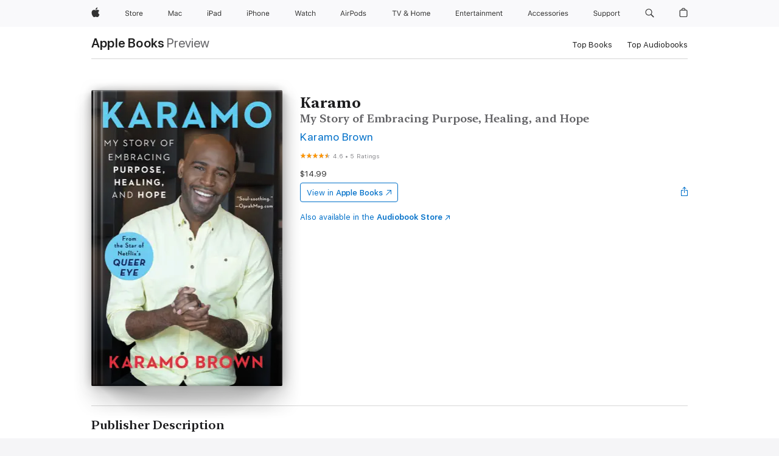

--- FILE ---
content_type: text/html
request_url: https://books.apple.com/ca/book/karamo/id1440544534
body_size: 49752
content:
<!DOCTYPE html><html  dir="ltr" lang="en-CA"><head>
    <meta charset="utf-8">
    <meta http-equiv="X-UA-Compatible" content="IE=edge">
    <meta name="viewport" content="width=device-width, initial-scale=1, viewport-fit=cover">
    <meta name="applicable-device" content="pc,mobile">

    <script id="perfkit">window.initialPageRequestTime = +new Date();</script>
    <link rel="preconnect" href="https://amp-api.books.apple.com" crossorigin="">
<link rel="preconnect" href="https://is1-ssl.mzstatic.com" crossorigin="">
<link rel="preconnect" href="https://is2-ssl.mzstatic.com" crossorigin="">
<link rel="preconnect" href="https://is3-ssl.mzstatic.com" crossorigin="">
<link rel="preconnect" href="https://is4-ssl.mzstatic.com" crossorigin="">
<link rel="preconnect" href="https://is5-ssl.mzstatic.com" crossorigin="">
<link rel="preconnect" href="https://xp.apple.com" crossorigin="">
<link rel="preconnect" href="https://js-cdn.music.apple.com" crossorigin="">
<link rel="preconnect" href="https://www.apple.com" crossorigin="">
    
<meta name="web-experience-app/config/environment" content="%7B%22appVersion%22%3A1%2C%22modulePrefix%22%3A%22web-experience-app%22%2C%22environment%22%3A%22production%22%2C%22rootURL%22%3A%22%2F%22%2C%22locationType%22%3A%22history-hash-router-scroll%22%2C%22historySupportMiddleware%22%3Atrue%2C%22EmberENV%22%3A%7B%22FEATURES%22%3A%7B%7D%2C%22EXTEND_PROTOTYPES%22%3A%7B%22Date%22%3Afalse%7D%2C%22_APPLICATION_TEMPLATE_WRAPPER%22%3Afalse%2C%22_DEFAULT_ASYNC_OBSERVERS%22%3Atrue%2C%22_JQUERY_INTEGRATION%22%3Afalse%2C%22_TEMPLATE_ONLY_GLIMMER_COMPONENTS%22%3Atrue%7D%2C%22APP%22%3A%7B%22PROGRESS_BAR_DELAY%22%3A3000%2C%22CLOCK_INTERVAL%22%3A1000%2C%22LOADING_SPINNER_SPY%22%3Atrue%2C%22BREAKPOINTS%22%3A%7B%22large%22%3A%7B%22min%22%3A1069%2C%22content%22%3A980%7D%2C%22medium%22%3A%7B%22min%22%3A735%2C%22max%22%3A1068%2C%22content%22%3A692%7D%2C%22small%22%3A%7B%22min%22%3A320%2C%22max%22%3A734%2C%22content%22%3A280%7D%7D%2C%22buildVariant%22%3A%22books%22%2C%22name%22%3A%22web-experience-app%22%2C%22version%22%3A%222548.0.0%2B0b472053%22%7D%2C%22MEDIA_API%22%3A%7B%22token%22%3A%22eyJhbGciOiJFUzI1NiIsInR5cCI6IkpXVCIsImtpZCI6IkNOM1dVNkVKTzEifQ.eyJpc3MiOiJOVjBTRVdHRlNSIiwiaWF0IjoxNzY0NzIyNzU2LCJleHAiOjE3NzE5ODAzNTYsInJvb3RfaHR0cHNfb3JpZ2luIjpbImFwcGxlLmNvbSJdfQ.Y-cFl9j5HGWR1S_YFqK_Hy1qwk1hW9aBvWtIfb4iDzMDCQO9JcdexCvQGzSRxWYIEXS3JtD3vpWxYDj3puQYsA%22%7D%2C%22i18n%22%3A%7B%22defaultLocale%22%3A%22en-gb%22%2C%22useDevLoc%22%3Afalse%2C%22pathToLocales%22%3A%22dist%2Flocales%22%7D%2C%22MEDIA_ARTWORK%22%3A%7B%22BREAKPOINTS%22%3A%7B%22large%22%3A%7B%22min%22%3A1069%2C%22content%22%3A980%7D%2C%22medium%22%3A%7B%22min%22%3A735%2C%22max%22%3A1068%2C%22content%22%3A692%7D%2C%22small%22%3A%7B%22min%22%3A320%2C%22max%22%3A734%2C%22content%22%3A280%7D%7D%7D%2C%22API%22%3A%7B%22BookHost%22%3A%22https%3A%2F%2Famp-api.books.apple.com%22%2C%22obcMetadataBaseUrl%22%3A%22%2Fapi%2Fbooks-metadata%22%2C%22globalElementsPath%22%3A%22%2Fglobal-elements%22%7D%2C%22fastboot%22%3A%7B%22hostWhitelist%22%3A%5B%7B%7D%5D%7D%2C%22ember-short-number%22%3A%7B%22locales%22%3A%5B%22ar-dz%22%2C%22ar-bh%22%2C%22ar-eg%22%2C%22ar-iq%22%2C%22ar-jo%22%2C%22ar-kw%22%2C%22ar-lb%22%2C%22ar-ly%22%2C%22ar-ma%22%2C%22ar-om%22%2C%22ar-qa%22%2C%22ar-sa%22%2C%22ar-sd%22%2C%22ar-sy%22%2C%22ar-tn%22%2C%22ar-ae%22%2C%22ar-ye%22%2C%22he-il%22%2C%22iw-il%22%2C%22ca-es%22%2C%22cs-cz%22%2C%22da-dk%22%2C%22de-ch%22%2C%22de-de%22%2C%22el-gr%22%2C%22en-au%22%2C%22en-ca%22%2C%22en-gb%22%2C%22en-us%22%2C%22es-419%22%2C%22es-es%22%2C%22es-mx%22%2C%22es-xl%22%2C%22et-ee%22%2C%22fi-fi%22%2C%22fr-ca%22%2C%22fr-fr%22%2C%22hi-in%22%2C%22hr-hr%22%2C%22hu-hu%22%2C%22id-id%22%2C%22is-is%22%2C%22it-it%22%2C%22iw-il%22%2C%22ja-jp%22%2C%22ko-kr%22%2C%22lt-lt%22%2C%22lv-lv%22%2C%22ms-my%22%2C%22nl-nl%22%2C%22no-no%22%2C%22no-nb%22%2C%22nb-no%22%2C%22pl-pl%22%2C%22pt-br%22%2C%22pt-pt%22%2C%22ro-ro%22%2C%22ru-ru%22%2C%22sk-sk%22%2C%22sv-se%22%2C%22th-th%22%2C%22tr-tr%22%2C%22uk-ua%22%2C%22vi-vi%22%2C%22vi-vn%22%2C%22zh-cn%22%2C%22zh-hans%22%2C%22zh-hans-cn%22%2C%22zh-hant%22%2C%22zh-hant-hk%22%2C%22zh-hant-tw%22%2C%22zh-hk%22%2C%22zh-tw%22%2C%22ar%22%2C%22ca%22%2C%22cs%22%2C%22da%22%2C%22de%22%2C%22el%22%2C%22en%22%2C%22es%22%2C%22fi%22%2C%22fr%22%2C%22he%22%2C%22hi%22%2C%22hr%22%2C%22hu%22%2C%22id%22%2C%22is%22%2C%22it%22%2C%22ja%22%2C%22ko%22%2C%22lt%22%2C%22lv%22%2C%22ms%22%2C%22nb%22%2C%22nl%22%2C%22no%22%2C%22pl%22%2C%22pt%22%2C%22ro%22%2C%22ru%22%2C%22sk%22%2C%22sv%22%2C%22th%22%2C%22tr%22%2C%22uk%22%2C%22vi%22%2C%22zh%22%5D%7D%2C%22ember-cli-mirage%22%3A%7B%22enabled%22%3Afalse%2C%22usingProxy%22%3Afalse%2C%22useDefaultPassthroughs%22%3Atrue%7D%2C%22BREAKPOINTS%22%3A%7B%22large%22%3A%7B%22min%22%3A1069%2C%22content%22%3A980%7D%2C%22medium%22%3A%7B%22min%22%3A735%2C%22max%22%3A1068%2C%22content%22%3A692%7D%2C%22small%22%3A%7B%22min%22%3A320%2C%22max%22%3A734%2C%22content%22%3A280%7D%7D%2C%22METRICS%22%3A%7B%22variant%22%3A%22web%22%2C%22baseFields%22%3A%7B%22appName%22%3A%22web-experience-app%22%2C%22constraintProfiles%22%3A%5B%22AMPWeb%22%5D%7D%2C%22clickstream%22%3A%7B%22enabled%22%3Atrue%2C%22topic%22%3A%5B%22xp_amp_web_exp%22%5D%2C%22autoTrackClicks%22%3Atrue%7D%2C%22performance%22%3A%7B%22enabled%22%3Atrue%2C%22topic%22%3A%22xp_amp_bookstore_perf%22%7D%7D%2C%22MEDIA_SHELF%22%3A%7B%22GRID_CONFIG%22%3A%7B%22books-brick-row%22%3A%7B%22small%22%3A1%2C%22medium%22%3A2%2C%22large%22%3A3%7D%2C%22story%22%3A%7B%22small%22%3A1%2C%22medium%22%3A2%2C%22large%22%3A3%7D%2C%22small-brick%22%3A%7B%22small%22%3A1%2C%22medium%22%3A2%2C%22large%22%3A3%7D%2C%22editorial-lockup-large%22%3A%7B%22small%22%3A1%2C%22medium%22%3A2%2C%22large%22%3A2%7D%2C%22editorial-lockup-medium%22%3A%7B%22small%22%3A1%2C%22medium%22%3A2%2C%22large%22%3A3%7D%2C%22large-brick%22%3A%7B%22small%22%3A1%2C%22medium%22%3A1%2C%22large%22%3A2%7D%2C%22lockup-small%22%3A%7B%22small%22%3A1%2C%22medium%22%3A2%2C%22large%22%3A3%7D%2C%22lockup-large%22%3A%7B%22small%22%3A1%2C%22medium%22%3A3%2C%22large%22%3A4%7D%2C%22posters%22%3A%7B%22small%22%3A1%2C%22medium%22%3A1%2C%22large%22%3A2%7D%2C%22breakout-large%22%3A%7B%22small%22%3A1%2C%22medium%22%3A1%2C%22large%22%3A1%7D%7D%2C%22BREAKPOINTS%22%3A%7B%22large%22%3A%7B%22min%22%3A1069%2C%22content%22%3A980%7D%2C%22medium%22%3A%7B%22min%22%3A735%2C%22max%22%3A1068%2C%22content%22%3A692%7D%2C%22small%22%3A%7B%22min%22%3A320%2C%22max%22%3A734%2C%22content%22%3A280%7D%7D%7D%2C%22SASSKIT_GENERATOR%22%3A%7B%22VIEWPORT_CONFIG%22%3A%7B%22BREAKPOINTS%22%3A%7B%22large%22%3A%7B%22min%22%3A1069%2C%22content%22%3A980%7D%2C%22medium%22%3A%7B%22min%22%3A735%2C%22max%22%3A1068%2C%22content%22%3A692%7D%2C%22small%22%3A%7B%22min%22%3A320%2C%22max%22%3A734%2C%22content%22%3A280%7D%7D%7D%7D%2C%22features%22%3A%7B%22BUILD_VARIANT_APPS%22%3Afalse%2C%22BUILD_VARIANT_BOOKS%22%3Atrue%2C%22BUILD_VARIANT_FITNESS%22%3Afalse%2C%22BUILD_VARIANT_PODCASTS%22%3Afalse%2C%22BUILD_VARIANT_ITUNES%22%3Afalse%2C%22TV%22%3Afalse%2C%22PODCASTS%22%3Afalse%2C%22BOOKS%22%3Atrue%2C%22APPS%22%3Afalse%2C%22ARTISTS%22%3Afalse%2C%22DEEPLINK_ROUTE%22%3Afalse%2C%22EMBER_DATA%22%3Afalse%2C%22CHARTS%22%3Atrue%2C%22FITNESS%22%3Afalse%2C%22SHARE_UI%22%3Atrue%2C%22SEPARATE_RTL_STYLESHEET%22%3Atrue%7D%2C%22%40amp%2Fember-ui-global-elements%22%3A%7B%22useFooterWithoutRefundLink%22%3Atrue%7D%2C%22ember-cli-content-security-policy%22%3A%7B%22policy%22%3A%22upgrade-insecure-requests%20%3B%20default-src%20'none'%3B%20img-src%20'self'%20https%3A%2F%2F*.apple.com%20https%3A%2F%2F*.mzstatic.com%20data%3A%3B%20style-src%20'self'%20https%3A%2F%2F*.apple.com%20'unsafe-inline'%3B%20font-src%20'self'%20https%3A%2F%2F*.apple.com%3B%20media-src%20'self'%20https%3A%2F%2F*.apple.com%20blob%3A%3B%20connect-src%20'self'%20https%3A%2F%2F*.apple.com%20https%3A%2F%2F*.mzstatic.com%3B%20script-src%20'self'%20https%3A%2F%2F*.apple.com%20'unsafe-eval'%20'sha256-4ywTGAe4rEpoHt8XkjbkdOWklMJ%2F1Py%2Fx6b3%2FaGbtSQ%3D'%3B%20frame-src%20'self'%20https%3A%2F%2F*.apple.com%20itmss%3A%20itms-appss%3A%20itms-bookss%3A%20itms-itunesus%3A%20itms-messagess%3A%20itms-podcasts%3A%20itms-watchs%3A%20macappstores%3A%20musics%3A%20apple-musics%3A%20podcasts%3A%20videos%3A%3B%22%2C%22reportOnly%22%3Afalse%7D%2C%22exportApplicationGlobal%22%3Afalse%7D">
<!-- EMBER_CLI_FASTBOOT_TITLE --><link rel="stylesheet preload" name="fonts" href="//www.apple.com/wss/fonts?families=SF+Pro,v2|SF+Pro+Icons,v1|SF+Pro+Rounded,v1|New+York+Small,v1|New+York+Medium,v1" as="style"><link rel="stylesheet" type="text/css" href="https://www.apple.com/api-www/global-elements/global-header/v1/assets/globalheader.css" data-global-elements-nav-styles>
<link rel="stylesheet" type="text/css" href="/global-elements/2426.0.0/en_CA/ac-global-footer.0d76d6b9735eb9bda53041c778bf31c5.css" data-global-elements-footer-styles>
<meta name="ac-gn-search-suggestions-enabled" content="false"/>
<meta name="globalnav-search-suggestions-enabled" content="false"/>
    <title>
      ‎Karamo by Karamo Brown on Apple Books
    </title>
      <meta name="keywords" content="download, Karamo, books on iphone, ipad, Mac, Apple Books">

      <meta name="description" content="<b>An insightful, inspiring, “candid and warm” (<i>Booklist</i>) memoir from Karamo Brown—beloved culture expert from Netflix’s <i>Queer Eye</i>—as he shares his story for the first time, exploring how the challenges in his own life have allowed him to forever transform the lives of those in need.</…">

<!---->
      <link rel="canonical" href="https://books.apple.com/ca/book/karamo/id1440544534">

      <link rel="icon" sizes="48x48" href="https://books.apple.com/assets/images/favicon/favicon-books-48-a8eb8171a8d912ed29d99e7a134953d3.png" type="image/png">

<!---->
<!---->
      <meta name="apple:content_id" content="1440544534">

<!---->
      <script name="schema:book" type="application/ld+json">
        {"@context":"http://schema.org","@type":"Book","additionalType":"Product","author":"Karamo Brown","bookFormat":"EBook","datePublished":"2019-03-05T00:00:00.000Z","description":"&lt;b&gt;An insightful, inspiring, “candid and warm” (&lt;i&gt;Booklist&lt;/i&gt;) memoir from Karamo Brown—beloved culture expert from Netflix’s &lt;i&gt;Queer Eye&lt;/i&gt;—as he shares his story for the first time, exploring how the challenges in his own life have allowed him to forever transform the lives of those in need.&lt;/…","genre":["Biographies &amp; Memoirs","Books","Health, Mind &amp; Body","Self-Improvement"],"image":"https://is1-ssl.mzstatic.com/image/thumb/Publication124/v4/11/4a/59/114a5953-6915-b500-4873-1261542ec8b9/9781982111991.jpg/1200x630wz.png","inLanguage":"en-US","isbn":"9781982111991","name":"Karamo","numberOfPages":304,"publisher":"Gallery Books","thumbnailUrl":["https://is1-ssl.mzstatic.com/image/thumb/Publication124/v4/11/4a/59/114a5953-6915-b500-4873-1261542ec8b9/9781982111991.jpg/1200x675wz.jpg","https://is1-ssl.mzstatic.com/image/thumb/Publication124/v4/11/4a/59/114a5953-6915-b500-4873-1261542ec8b9/9781982111991.jpg/1200x900wz.jpg","https://is1-ssl.mzstatic.com/image/thumb/Publication124/v4/11/4a/59/114a5953-6915-b500-4873-1261542ec8b9/9781982111991.jpg/1200x1200wz.jpg"],"offers":{"@type":"Offer","price":14.99,"priceCurrency":"CAD","hasMerchantReturnPolicy":{"@type":"MerchantReturnPolicy","returnPolicyCategory":"https://schema.org/MerchantReturnNotPermitted","merchantReturnDays":0}},"aggregateRating":{"@type":"AggregateRating","ratingValue":4.6,"reviewCount":5}}
      </script>

        <meta property="al:ios:app_store_id" content="364709193">
        <meta property="al:ios:app_name" content="Apple Books">

        <meta property="og:title" content="‎Karamo">
        <meta property="og:description" content="‎Biographies &amp; Memoirs · 2019">
        <meta property="og:site_name" content="Apple Books">
        <meta property="og:url" content="https://books.apple.com/ca/book/karamo/id1440544534">
        <meta property="og:image" content="https://is1-ssl.mzstatic.com/image/thumb/Publication124/v4/11/4a/59/114a5953-6915-b500-4873-1261542ec8b9/9781982111991.jpg/1200x630wz.png">
        <meta property="og:image:alt" content="Karamo by Karamo Brown on Apple Books">
        <meta property="og:image:type" content="image/png">
        <meta property="og:image:width" content="1200">
        <meta property="og:image:height" content="630">
        <meta property="og:image:secure_url" content="https://is1-ssl.mzstatic.com/image/thumb/Publication124/v4/11/4a/59/114a5953-6915-b500-4873-1261542ec8b9/9781982111991.jpg/1200x630wz.png">
        <meta property="og:type" content="book">
        <meta property="og:locale" content="en_CA">

        <meta name="twitter:title" content="‎Karamo">
        <meta name="twitter:description" content="‎Biographies &amp; Memoirs · 2019">
        <meta name="twitter:site" content="@AppleBooks">
        <meta name="twitter:card" content="summary_large_image">
        <meta name="twitter:image" content="https://is1-ssl.mzstatic.com/image/thumb/Publication124/v4/11/4a/59/114a5953-6915-b500-4873-1261542ec8b9/9781982111991.jpg/1200x600wz.png">
        <meta name="twitter:image:alt" content="Karamo by Karamo Brown on Apple Books">

<!---->
    <meta name="version" content="2548.0.0">
    <!-- @@HEAD@@ -->
    <script src="https://js-cdn.music.apple.com/musickit/v2/amp/musickit.js?t=1764722790239"></script>

    <link integrity="" rel="stylesheet" href="/assets/web-experience-app-real-f1ca40148188f63f7dd2cd7d4d6d7e05.css" data-rtl="/assets/web-experience-rtl-app-dc89d135bf4a79beed79bacafc906bdf.css">

    
  </head>
  <body class="no-js no-touch globalnav-scrim">
    <script type="x/boundary" id="fastboot-body-start"></script><div id="globalheader"><aside id="globalmessage-segment" lang="en-CA" dir="ltr" class="globalmessage-segment"><ul data-strings="{&quot;view&quot;:&quot;{%STOREFRONT%} Store Home&quot;,&quot;segments&quot;:{&quot;eduInd&quot;:&quot;Education Store Home&quot;,&quot;other&quot;:&quot;Store Home&quot;},&quot;exit&quot;:&quot;Exit&quot;}" class="globalmessage-segment-content"></ul></aside><nav id="globalnav" lang="en-CA" dir="ltr" aria-label="Global" data-analytics-element-engagement-start="globalnav:onFlyoutOpen" data-analytics-element-engagement-end="globalnav:onFlyoutClose" data-store-api="https://www.apple.com/[storefront]/shop/bag/status" data-analytics-activitymap-region-id="global nav" data-analytics-region="global nav" class="globalnav no-js   "><div class="globalnav-content"><div class="globalnav-item globalnav-menuback"><button aria-label="Main menu" class="globalnav-menuback-button"><span class="globalnav-chevron-icon"><svg height="48" viewbox="0 0 9 48" width="9" xmlns="http://www.w3.org/2000/svg"><path d="m1.5618 24.0621 6.5581-6.4238c.2368-.2319.2407-.6118.0088-.8486-.2324-.2373-.6123-.2407-.8486-.0088l-7 6.8569c-.1157.1138-.1807.2695-.1802.4316.001.1621.0674.3174.1846.4297l7 6.7241c.1162.1118.2661.1675.4155.1675.1577 0 .3149-.062.4326-.1846.2295-.2388.2222-.6187-.0171-.8481z"/></svg></span></button></div><ul id="globalnav-list" class="globalnav-list"><li data-analytics-element-engagement="globalnav hover - apple" class="
				globalnav-item
				globalnav-item-apple
				
				
			"><a href="https://www.apple.com/ca/" data-globalnav-item-name="apple" data-analytics-title="apple home" aria-label="Apple" class="globalnav-link globalnav-link-apple"><span class="globalnav-image-regular globalnav-link-image"><svg height="44" viewbox="0 0 14 44" width="14" xmlns="http://www.w3.org/2000/svg"><path d="m13.0729 17.6825a3.61 3.61 0 0 0 -1.7248 3.0365 3.5132 3.5132 0 0 0 2.1379 3.2223 8.394 8.394 0 0 1 -1.0948 2.2618c-.6816.9812-1.3943 1.9623-2.4787 1.9623s-1.3633-.63-2.613-.63c-1.2187 0-1.6525.6507-2.644.6507s-1.6834-.9089-2.4787-2.0243a9.7842 9.7842 0 0 1 -1.6628-5.2776c0-3.0984 2.014-4.7405 3.9969-4.7405 1.0535 0 1.9314.6919 2.5924.6919.63 0 1.6112-.7333 2.8092-.7333a3.7579 3.7579 0 0 1 3.1604 1.5802zm-3.7284-2.8918a3.5615 3.5615 0 0 0 .8469-2.22 1.5353 1.5353 0 0 0 -.031-.32 3.5686 3.5686 0 0 0 -2.3445 1.2084 3.4629 3.4629 0 0 0 -.8779 2.1585 1.419 1.419 0 0 0 .031.2892 1.19 1.19 0 0 0 .2169.0207 3.0935 3.0935 0 0 0 2.1586-1.1368z"/></svg></span><span class="globalnav-image-compact globalnav-link-image"><svg height="48" viewbox="0 0 17 48" width="17" xmlns="http://www.w3.org/2000/svg"><path d="m15.5752 19.0792a4.2055 4.2055 0 0 0 -2.01 3.5376 4.0931 4.0931 0 0 0 2.4908 3.7542 9.7779 9.7779 0 0 1 -1.2755 2.6351c-.7941 1.1431-1.6244 2.2862-2.8878 2.2862s-1.5883-.734-3.0443-.734c-1.42 0-1.9252.7581-3.08.7581s-1.9611-1.0589-2.8876-2.3584a11.3987 11.3987 0 0 1 -1.9373-6.1487c0-3.61 2.3464-5.523 4.6566-5.523 1.2274 0 2.25.8062 3.02.8062.734 0 1.8771-.8543 3.2729-.8543a4.3778 4.3778 0 0 1 3.6822 1.841zm-6.8586-2.0456a1.3865 1.3865 0 0 1 -.2527-.024 1.6557 1.6557 0 0 1 -.0361-.337 4.0341 4.0341 0 0 1 1.0228-2.5148 4.1571 4.1571 0 0 1 2.7314-1.4078 1.7815 1.7815 0 0 1 .0361.373 4.1487 4.1487 0 0 1 -.9867 2.587 3.6039 3.6039 0 0 1 -2.5148 1.3236z"/></svg></span><span class="globalnav-link-text">Apple</span></a></li><li data-topnav-flyout-item="menu" data-topnav-flyout-label="Menu" role="none" class="globalnav-item globalnav-menu"><div data-topnav-flyout="menu" class="globalnav-flyout"><div class="globalnav-menu-list"><div data-analytics-element-engagement="globalnav hover - store" class="
				globalnav-item
				globalnav-item-store
				globalnav-item-menu
				
			"><ul role="none" class="globalnav-submenu-trigger-group"><li class="globalnav-submenu-trigger-item"><a href="https://www.apple.com/ca/shop/goto/store" data-globalnav-item-name="store" data-topnav-flyout-trigger-compact data-analytics-title="store" data-analytics-element-engagement="hover - store" aria-label="Store" class="globalnav-link globalnav-submenu-trigger-link globalnav-link-store"><span class="globalnav-link-text-container"><span class="globalnav-image-regular globalnav-link-image"><svg height="44" viewbox="0 0 30 44" width="30" xmlns="http://www.w3.org/2000/svg"><path d="m26.5679 20.4629c1.002 0 1.67.738 1.693 1.857h-3.48c.076-1.119.779-1.857 1.787-1.857zm2.754 2.672v-.387c0-1.963-1.037-3.176-2.742-3.176-1.735 0-2.848 1.289-2.848 3.276 0 1.998 1.096 3.263 2.848 3.263 1.383 0 2.367-.668 2.66-1.746h-1.008c-.264.557-.814.856-1.629.856-1.072 0-1.769-.791-1.822-2.039v-.047zm-9.547-3.451h.96v.937h.094c.188-.615.914-1.049 1.752-1.049.164 0 .375.012.504.03v1.007c-.082-.023-.445-.058-.644-.058-.961 0-1.659 1.098-1.659 1.535v3.914h-1.007zm-4.27 5.519c-1.195 0-1.869-.867-1.869-2.361 0-1.5.674-2.361 1.869-2.361 1.196 0 1.87.861 1.87 2.361 0 1.494-.674 2.361-1.87 2.361zm0-5.631c-1.798 0-2.912 1.237-2.912 3.27 0 2.027 1.114 3.269 2.912 3.269 1.799 0 2.913-1.242 2.913-3.269 0-2.033-1.114-3.27-2.913-3.27zm-5.478-1.475v1.635h1.407v.843h-1.407v3.575c0 .744.282 1.06.938 1.06.182 0 .281-.006.469-.023v.849c-.199.035-.393.059-.592.059-1.301 0-1.822-.481-1.822-1.688v-3.832h-1.02v-.843h1.02v-1.635zm-8.103 5.694c.129.885.973 1.447 2.174 1.447 1.137 0 1.975-.615 1.975-1.453 0-.72-.527-1.177-1.693-1.47l-1.084-.282c-1.53-.386-2.192-1.078-2.192-2.279 0-1.436 1.201-2.408 2.988-2.408 1.635 0 2.854.972 2.942 2.338h-1.061c-.146-.867-.861-1.383-1.916-1.383-1.125 0-1.869.562-1.869 1.418 0 .662.463 1.043 1.629 1.342l.885.234c1.752.439 2.455 1.119 2.455 2.361 0 1.553-1.225 2.543-3.158 2.543-1.793 0-3.03-.949-3.141-2.408z"/></svg></span><span class="globalnav-link-text">Store</span></span></a></li></ul></div><div data-analytics-element-engagement="globalnav hover - mac" class="
				globalnav-item
				globalnav-item-mac
				globalnav-item-menu
				
			"><ul role="none" class="globalnav-submenu-trigger-group"><li class="globalnav-submenu-trigger-item"><a href="https://www.apple.com/ca/mac/" data-globalnav-item-name="mac" data-topnav-flyout-trigger-compact data-analytics-title="mac" data-analytics-element-engagement="hover - mac" aria-label="Mac" class="globalnav-link globalnav-submenu-trigger-link globalnav-link-mac"><span class="globalnav-link-text-container"><span class="globalnav-image-regular globalnav-link-image"><svg height="44" viewbox="0 0 23 44" width="23" xmlns="http://www.w3.org/2000/svg"><path d="m8.1558 25.9987v-6.457h-.0703l-2.666 6.457h-.8907l-2.666-6.457h-.0703v6.457h-.9844v-8.4551h1.2246l2.8945 7.0547h.0938l2.8945-7.0547h1.2246v8.4551zm2.5166-1.7696c0-1.1309.832-1.7812 2.3027-1.8691l1.8223-.1113v-.5742c0-.7793-.4863-1.207-1.4297-1.207-.7559 0-1.2832.2871-1.4238.7852h-1.0195c.1348-1.0137 1.1309-1.6816 2.4785-1.6816 1.541 0 2.4023.791 2.4023 2.1035v4.3242h-.9609v-.9318h-.0938c-.4102.6738-1.1016 1.043-1.9453 1.043-1.2246 0-2.1328-.7266-2.1328-1.8809zm4.125-.5859v-.5801l-1.6992.1113c-.9609.0645-1.3828.3984-1.3828 1.0312 0 .6445.5449 1.0195 1.2773 1.0195 1.0371.0001 1.8047-.6796 1.8047-1.5819zm6.958-2.0273c-.1641-.627-.7207-1.1367-1.6289-1.1367-1.1367 0-1.8516.9082-1.8516 2.3379 0 1.459.7266 2.3848 1.8516 2.3848.8496 0 1.4414-.3926 1.6289-1.1074h1.0195c-.1816 1.1602-1.125 2.0156-2.6426 2.0156-1.7695 0-2.9004-1.2832-2.9004-3.293 0-1.9688 1.125-3.2461 2.8945-3.2461 1.5352 0 2.4727.9199 2.6484 2.0449z"/></svg></span><span class="globalnav-link-text">Mac</span></span></a></li></ul></div><div data-analytics-element-engagement="globalnav hover - ipad" class="
				globalnav-item
				globalnav-item-ipad
				globalnav-item-menu
				
			"><ul role="none" class="globalnav-submenu-trigger-group"><li class="globalnav-submenu-trigger-item"><a href="https://www.apple.com/ca/ipad/" data-globalnav-item-name="ipad" data-topnav-flyout-trigger-compact data-analytics-title="ipad" data-analytics-element-engagement="hover - ipad" aria-label="iPad" class="globalnav-link globalnav-submenu-trigger-link globalnav-link-ipad"><span class="globalnav-link-text-container"><span class="globalnav-image-regular globalnav-link-image"><svg height="44" viewbox="0 0 24 44" width="24" xmlns="http://www.w3.org/2000/svg"><path d="m14.9575 23.7002c0 .902-.768 1.582-1.805 1.582-.732 0-1.277-.375-1.277-1.02 0-.632.422-.966 1.383-1.031l1.699-.111zm-1.395-4.072c-1.347 0-2.343.668-2.478 1.681h1.019c.141-.498.668-.785 1.424-.785.944 0 1.43.428 1.43 1.207v.574l-1.822.112c-1.471.088-2.303.738-2.303 1.869 0 1.154.908 1.881 2.133 1.881.844 0 1.535-.369 1.945-1.043h.094v.931h.961v-4.324c0-1.312-.862-2.103-2.403-2.103zm6.769 5.575c-1.155 0-1.846-.885-1.846-2.361 0-1.471.697-2.362 1.846-2.362 1.142 0 1.857.914 1.857 2.362 0 1.459-.709 2.361-1.857 2.361zm1.834-8.027v3.503h-.088c-.358-.691-1.102-1.107-1.981-1.107-1.605 0-2.654 1.289-2.654 3.27 0 1.986 1.037 3.269 2.654 3.269.873 0 1.623-.416 2.022-1.119h.093v1.008h.961v-8.824zm-15.394 4.869h-1.863v-3.563h1.863c1.225 0 1.899.639 1.899 1.799 0 1.119-.697 1.764-1.899 1.764zm.276-4.5h-3.194v8.455h1.055v-3.018h2.127c1.588 0 2.719-1.119 2.719-2.701 0-1.611-1.108-2.736-2.707-2.736zm-6.064 8.454h1.008v-6.316h-1.008zm-.199-8.237c0-.387.316-.704.703-.704s.703.317.703.704c0 .386-.316.703-.703.703s-.703-.317-.703-.703z"/></svg></span><span class="globalnav-link-text">iPad</span></span></a></li></ul></div><div data-analytics-element-engagement="globalnav hover - iphone" class="
				globalnav-item
				globalnav-item-iphone
				globalnav-item-menu
				
			"><ul role="none" class="globalnav-submenu-trigger-group"><li class="globalnav-submenu-trigger-item"><a href="https://www.apple.com/ca/iphone/" data-globalnav-item-name="iphone" data-topnav-flyout-trigger-compact data-analytics-title="iphone" data-analytics-element-engagement="hover - iphone" aria-label="iPhone" class="globalnav-link globalnav-submenu-trigger-link globalnav-link-iphone"><span class="globalnav-link-text-container"><span class="globalnav-image-regular globalnav-link-image"><svg height="44" viewbox="0 0 38 44" width="38" xmlns="http://www.w3.org/2000/svg"><path d="m32.7129 22.3203h3.48c-.023-1.119-.691-1.857-1.693-1.857-1.008 0-1.711.738-1.787 1.857zm4.459 2.045c-.293 1.078-1.277 1.746-2.66 1.746-1.752 0-2.848-1.266-2.848-3.264 0-1.986 1.113-3.275 2.848-3.275 1.705 0 2.742 1.213 2.742 3.176v.386h-4.541v.047c.053 1.248.75 2.039 1.822 2.039.815 0 1.366-.298 1.629-.855zm-12.282-4.682h.961v.996h.094c.316-.697.932-1.107 1.898-1.107 1.418 0 2.209.838 2.209 2.338v4.09h-1.007v-3.844c0-1.137-.481-1.676-1.489-1.676s-1.658.674-1.658 1.781v3.739h-1.008zm-2.499 3.158c0-1.5-.674-2.361-1.869-2.361-1.196 0-1.87.861-1.87 2.361 0 1.495.674 2.362 1.87 2.362 1.195 0 1.869-.867 1.869-2.362zm-4.782 0c0-2.033 1.114-3.269 2.913-3.269 1.798 0 2.912 1.236 2.912 3.269 0 2.028-1.114 3.27-2.912 3.27-1.799 0-2.913-1.242-2.913-3.27zm-6.636-5.666h1.008v3.504h.093c.317-.697.979-1.107 1.946-1.107 1.336 0 2.179.855 2.179 2.338v4.09h-1.007v-3.844c0-1.119-.504-1.676-1.459-1.676-1.131 0-1.752.715-1.752 1.781v3.739h-1.008zm-6.015 4.87h1.863c1.202 0 1.899-.645 1.899-1.764 0-1.16-.674-1.799-1.899-1.799h-1.863zm2.139-4.5c1.599 0 2.707 1.125 2.707 2.736 0 1.582-1.131 2.701-2.719 2.701h-2.127v3.018h-1.055v-8.455zm-6.114 8.454h1.008v-6.316h-1.008zm-.2-8.238c0-.386.317-.703.703-.703.387 0 .704.317.704.703 0 .387-.317.704-.704.704-.386 0-.703-.317-.703-.704z"/></svg></span><span class="globalnav-link-text">iPhone</span></span></a></li></ul></div><div data-analytics-element-engagement="globalnav hover - watch" class="
				globalnav-item
				globalnav-item-watch
				globalnav-item-menu
				
			"><ul role="none" class="globalnav-submenu-trigger-group"><li class="globalnav-submenu-trigger-item"><a href="https://www.apple.com/ca/watch/" data-globalnav-item-name="watch" data-topnav-flyout-trigger-compact data-analytics-title="watch" data-analytics-element-engagement="hover - watch" aria-label="Watch" class="globalnav-link globalnav-submenu-trigger-link globalnav-link-watch"><span class="globalnav-link-text-container"><span class="globalnav-image-regular globalnav-link-image"><svg height="44" viewbox="0 0 35 44" width="35" xmlns="http://www.w3.org/2000/svg"><path d="m28.9819 17.1758h1.008v3.504h.094c.316-.697.978-1.108 1.945-1.108 1.336 0 2.18.856 2.18 2.338v4.09h-1.008v-3.844c0-1.119-.504-1.675-1.459-1.675-1.131 0-1.752.715-1.752 1.781v3.738h-1.008zm-2.42 4.441c-.164-.627-.721-1.136-1.629-1.136-1.137 0-1.852.908-1.852 2.338 0 1.459.727 2.384 1.852 2.384.849 0 1.441-.392 1.629-1.107h1.019c-.182 1.16-1.125 2.016-2.642 2.016-1.77 0-2.901-1.284-2.901-3.293 0-1.969 1.125-3.247 2.895-3.247 1.535 0 2.472.92 2.648 2.045zm-6.533-3.568v1.635h1.407v.844h-1.407v3.574c0 .744.282 1.06.938 1.06.182 0 .281-.006.469-.023v.85c-.2.035-.393.058-.592.058-1.301 0-1.822-.48-1.822-1.687v-3.832h-1.02v-.844h1.02v-1.635zm-4.2 5.596v-.58l-1.699.111c-.961.064-1.383.398-1.383 1.031 0 .645.545 1.02 1.277 1.02 1.038 0 1.805-.68 1.805-1.582zm-4.125.586c0-1.131.832-1.782 2.303-1.869l1.822-.112v-.574c0-.779-.486-1.207-1.43-1.207-.755 0-1.283.287-1.423.785h-1.02c.135-1.014 1.131-1.682 2.479-1.682 1.541 0 2.402.792 2.402 2.104v4.324h-.961v-.931h-.094c-.41.673-1.101 1.043-1.945 1.043-1.225 0-2.133-.727-2.133-1.881zm-7.684 1.769h-.996l-2.303-8.455h1.101l1.682 6.873h.07l1.893-6.873h1.066l1.893 6.873h.07l1.682-6.873h1.101l-2.302 8.455h-.996l-1.946-6.674h-.07z"/></svg></span><span class="globalnav-link-text">Watch</span></span></a></li></ul></div><div data-analytics-element-engagement="globalnav hover - airpods" class="
				globalnav-item
				globalnav-item-airpods
				globalnav-item-menu
				
			"><ul role="none" class="globalnav-submenu-trigger-group"><li class="globalnav-submenu-trigger-item"><a href="https://www.apple.com/ca/airpods/" data-globalnav-item-name="airpods" data-topnav-flyout-trigger-compact data-analytics-title="airpods" data-analytics-element-engagement="hover - airpods" aria-label="AirPods" class="globalnav-link globalnav-submenu-trigger-link globalnav-link-airpods"><span class="globalnav-link-text-container"><span class="globalnav-image-regular globalnav-link-image"><svg height="44" viewbox="0 0 43 44" width="43" xmlns="http://www.w3.org/2000/svg"><path d="m11.7153 19.6836h.961v.937h.094c.187-.615.914-1.048 1.752-1.048.164 0 .375.011.504.029v1.008c-.082-.024-.446-.059-.645-.059-.961 0-1.658.645-1.658 1.535v3.914h-1.008zm28.135-.111c1.324 0 2.244.656 2.379 1.693h-.996c-.135-.504-.627-.838-1.389-.838-.75 0-1.336.381-1.336.943 0 .434.352.704 1.096.885l.973.235c1.189.287 1.763.802 1.763 1.711 0 1.13-1.095 1.91-2.531 1.91-1.406 0-2.373-.674-2.484-1.723h1.037c.17.533.674.873 1.482.873.85 0 1.459-.404 1.459-.984 0-.434-.328-.727-1.002-.891l-1.084-.264c-1.183-.287-1.722-.796-1.722-1.71 0-1.049 1.013-1.84 2.355-1.84zm-6.665 5.631c-1.155 0-1.846-.885-1.846-2.362 0-1.471.697-2.361 1.846-2.361 1.142 0 1.857.914 1.857 2.361 0 1.459-.709 2.362-1.857 2.362zm1.834-8.028v3.504h-.088c-.358-.691-1.102-1.107-1.981-1.107-1.605 0-2.654 1.289-2.654 3.269 0 1.987 1.037 3.27 2.654 3.27.873 0 1.623-.416 2.022-1.119h.094v1.007h.961v-8.824zm-9.001 8.028c-1.195 0-1.869-.868-1.869-2.362 0-1.5.674-2.361 1.869-2.361 1.196 0 1.869.861 1.869 2.361 0 1.494-.673 2.362-1.869 2.362zm0-5.631c-1.799 0-2.912 1.236-2.912 3.269 0 2.028 1.113 3.27 2.912 3.27s2.912-1.242 2.912-3.27c0-2.033-1.113-3.269-2.912-3.269zm-17.071 6.427h1.008v-6.316h-1.008zm-.199-8.238c0-.387.317-.703.703-.703.387 0 .703.316.703.703s-.316.703-.703.703c-.386 0-.703-.316-.703-.703zm-6.137 4.922 1.324-3.773h.093l1.325 3.773zm1.892-5.139h-1.043l-3.117 8.455h1.107l.85-2.42h3.363l.85 2.42h1.107zm14.868 4.5h-1.864v-3.562h1.864c1.224 0 1.898.639 1.898 1.799 0 1.119-.697 1.763-1.898 1.763zm.275-4.5h-3.193v8.455h1.054v-3.017h2.127c1.588 0 2.719-1.119 2.719-2.701 0-1.612-1.107-2.737-2.707-2.737z"/></svg></span><span class="globalnav-link-text">AirPods</span></span></a></li></ul></div><div data-analytics-element-engagement="globalnav hover - tv-home" class="
				globalnav-item
				globalnav-item-tv-home
				globalnav-item-menu
				
			"><ul role="none" class="globalnav-submenu-trigger-group"><li class="globalnav-submenu-trigger-item"><a href="https://www.apple.com/ca/tv-home/" data-globalnav-item-name="tv-home" data-topnav-flyout-trigger-compact data-analytics-title="tv &amp; home" data-analytics-element-engagement="hover - tv &amp; home" aria-label="TV and Home" class="globalnav-link globalnav-submenu-trigger-link globalnav-link-tv-home"><span class="globalnav-link-text-container"><span class="globalnav-image-regular globalnav-link-image"><svg height="44" viewbox="0 0 65 44" width="65" xmlns="http://www.w3.org/2000/svg"><path d="m4.3755 26v-7.5059h-2.7246v-.9492h6.5039v.9492h-2.7246v7.5059zm7.7314 0-3.1172-8.4551h1.1074l2.4844 7.0898h.0938l2.4844-7.0898h1.1074l-3.1172 8.4551zm13.981-.8438c-.7207.6328-1.7109 1.002-2.7363 1.002-1.6816 0-2.8594-.9961-2.8594-2.4141 0-1.002.5449-1.7637 1.6758-2.3613.0762-.0352.2344-.1172.3281-.1641-.7793-.8203-1.0605-1.3652-1.0605-1.9805 0-1.084.9199-1.8926 2.1562-1.8926 1.248 0 2.1562.7969 2.1562 1.9043 0 .8672-.5215 1.5-1.8281 2.1855l2.1152 2.2734c.2637-.5273.3984-1.2188.3984-2.2734v-.1465h.9844v.1523c0 1.3125-.2344 2.2676-.6973 2.9824l1.4708 1.5764h-1.3242zm-4.541-1.4824c0 .9492.7676 1.5938 1.8984 1.5938.7676 0 1.5586-.3047 2.0215-.791l-2.3906-2.6133c-.0645.0234-.2168.0996-.2988.1406-.8145.4219-1.2305 1.0078-1.2305 1.6699zm3.2109-4.3886c0-.6562-.4746-1.1016-1.1602-1.1016-.6738 0-1.1543.457-1.1543 1.1133 0 .4688.2402.8789.9082 1.541 1.0313-.5274 1.4063-.9492 1.4063-1.5527zm13.5176 6.7148v-3.8496h-4.6406v3.8496h-1.0547v-8.4551h1.0547v3.6562h4.6406v-3.6562h1.0547v8.4551zm2.6455-3.1582c0-2.0332 1.1133-3.2695 2.9121-3.2695s2.9121 1.2363 2.9121 3.2695c0 2.0273-1.1133 3.2695-2.9121 3.2695s-2.9121-1.2422-2.9121-3.2695zm4.7812 0c0-1.5-.6738-2.3613-1.8691-2.3613s-1.8691.8613-1.8691 2.3613c0 1.4941.6738 2.3613 1.8691 2.3613s1.8691-.8672 1.8691-2.3613zm2.5054-3.1582h.9609v.9961h.0938c.2871-.7031.9199-1.1074 1.7637-1.1074.8555 0 1.4531.4512 1.7461 1.1074h.0938c.3398-.668 1.0605-1.1074 1.9336-1.1074 1.2891 0 2.0098.7383 2.0098 2.0625v4.3652h-1.0078v-4.1309c0-.9316-.4395-1.3887-1.3301-1.3887-.8789 0-1.4648.6562-1.4648 1.459v4.0606h-1.0078v-4.2891c0-.75-.5215-1.2305-1.3184-1.2305-.8262 0-1.4648.7148-1.4648 1.6055v3.9141h-1.0078v-6.3164zm15.5127 4.6816c-.293 1.0781-1.2773 1.7461-2.6602 1.7461-1.752 0-2.8477-1.2656-2.8477-3.2637 0-1.9863 1.1133-3.2754 2.8477-3.2754 1.7051 0 2.7422 1.2129 2.7422 3.1758v.3867h-4.541v.0469c.0527 1.248.75 2.0391 1.8223 2.0391.8145 0 1.3652-.2988 1.6289-.8555zm-4.459-2.0449h3.4805c-.0234-1.1191-.6914-1.8574-1.6934-1.8574-1.0078 0-1.7109.7383-1.7871 1.8574z"/></svg></span><span class="globalnav-link-text">TV &amp; Home</span></span></a></li></ul></div><div data-analytics-element-engagement="globalnav hover - entertainment" class="
				globalnav-item
				globalnav-item-entertainment
				globalnav-item-menu
				
			"><ul role="none" class="globalnav-submenu-trigger-group"><li class="globalnav-submenu-trigger-item"><a href="https://www.apple.com/ca/entertainment/" data-globalnav-item-name="entertainment" data-topnav-flyout-trigger-compact data-analytics-title="entertainment" data-analytics-element-engagement="hover - entertainment" aria-label="Entertainment" class="globalnav-link globalnav-submenu-trigger-link globalnav-link-entertainment"><span class="globalnav-link-text-container"><span class="globalnav-image-regular globalnav-link-image"><svg xmlns="http://www.w3.org/2000/svg" viewbox="0 0 77 44" width="77" height="44"><path d="m0 17.4863h5.2383v.9492h-4.1836v2.7129h3.9668v.9375h-3.9668v2.9062h4.1836v.9492h-5.2383zm6.8994 2.1387h1.0195v.9492h.0938c.3164-.668.9082-1.0605 1.8398-1.0605 1.418 0 2.209.8379 2.209 2.3379v4.0898h-1.0195v-3.8438c0-1.1367-.4688-1.6816-1.4766-1.6816s-1.6465.6797-1.6465 1.7871v3.7383h-1.0195zm7.2803 4.6758v-3.832h-.9961v-.8438h.9961v-1.6348h1.0547v1.6348h1.3828v.8438h-1.3828v3.5742c0 .7441.2578 1.043.9141 1.043.1816 0 .2812-.0059.4688-.0234v.8672c-.1992.0352-.3926.0586-.5918.0586-1.3009-.0001-1.8458-.4806-1.8458-1.6876zm3.4365-1.4942v-.0059c0-1.9512 1.1133-3.2871 2.8301-3.2871s2.7598 1.2773 2.7598 3.1641v.3984h-4.5469c.0293 1.3066.75 2.0684 1.875 2.0684.8555 0 1.3828-.4043 1.5527-.7852l.0234-.0527h1.0195l-.0117.0469c-.2168.8555-1.1191 1.6992-2.6074 1.6992-1.8046 0-2.8945-1.2656-2.8945-3.2461zm1.0606-.5449h3.4922c-.1055-1.248-.7969-1.8398-1.7285-1.8398-.9376 0-1.6524.6386-1.7637 1.8398zm5.9912-2.6367h1.0195v.9375h.0938c.2402-.6621.832-1.0488 1.6875-1.0488.1934 0 .4102.0234.5098.041v.9902c-.2109-.0352-.4043-.0586-.627-.0586-.9727 0-1.6641.6152-1.6641 1.541v3.9141h-1.0195zm4.9658 4.6758v-3.832h-.9961v-.8438h.9961v-1.6348h1.0547v1.6348h1.3828v.8438h-1.3828v3.5742c0 .7441.2578 1.043.9141 1.043.1816 0 .2812-.0059.4688-.0234v.8672c-.1992.0352-.3926.0586-.5918.0586-1.3009-.0001-1.8458-.4806-1.8458-1.6876zm3.4658-.1231v-.0117c0-1.125.832-1.7754 2.3027-1.8633l1.8105-.1113v-.5742c0-.7793-.4746-1.2012-1.418-1.2012-.7559 0-1.2539.2812-1.418.7734l-.0059.0176h-1.0195l.0059-.0352c.1641-.9902 1.125-1.6582 2.4727-1.6582 1.541 0 2.4023.791 2.4023 2.1035v4.3242h-1.0195v-.9316h-.0938c-.3984.6738-1.0605 1.043-1.9102 1.043-1.201 0-2.1092-.7265-2.1092-1.875zm2.3203.9903c1.0371 0 1.793-.6797 1.793-1.582v-.5742l-1.6875.1055c-.9609.0586-1.3828.3984-1.3828 1.0254v.0117c0 .6386.5449 1.0136 1.2773 1.0136zm4.3926-7.4649c0-.3867.3164-.7031.7031-.7031s.7031.3164.7031.7031-.3164.7031-.7031.7031-.7031-.3164-.7031-.7031zm.1875 1.9219h1.0195v6.3164h-1.0195zm2.8213 0h1.0195v.9492h.0938c.3164-.668.9082-1.0605 1.8398-1.0605 1.418 0 2.209.8379 2.209 2.3379v4.0898h-1.0195v-3.8438c0-1.1367-.4688-1.6816-1.4766-1.6816s-1.6465.6797-1.6465 1.7871v3.7383h-1.0195zm6.8818 0h1.0195v.9609h.0938c.2812-.6797.8789-1.0723 1.7051-1.0723.8555 0 1.4531.4512 1.7461 1.1074h.0938c.3398-.668 1.0605-1.1074 1.9336-1.1074 1.2891 0 2.0098.7383 2.0098 2.0625v4.3652h-1.0195v-4.1309c0-.9316-.4277-1.3945-1.3184-1.3945-.8789 0-1.459.6621-1.459 1.4648v4.0605h-1.0195v-4.2891c0-.75-.5156-1.2363-1.3125-1.2363-.8262 0-1.4531.7207-1.4531 1.6113v3.9141h-1.0195v-6.3162zm10.0049 3.1816v-.0059c0-1.9512 1.1133-3.2871 2.8301-3.2871s2.7598 1.2773 2.7598 3.1641v.3984h-4.5469c.0293 1.3066.75 2.0684 1.875 2.0684.8555 0 1.3828-.4043 1.5527-.7852l.0234-.0527h1.0195l-.0116.0469c-.2168.8555-1.1191 1.6992-2.6074 1.6992-1.8047 0-2.8946-1.2656-2.8946-3.2461zm1.0606-.5449h3.4922c-.1055-1.248-.7969-1.8398-1.7285-1.8398-.9376 0-1.6524.6386-1.7637 1.8398zm5.9912-2.6367h1.0195v.9492h.0938c.3164-.668.9082-1.0605 1.8398-1.0605 1.418 0 2.209.8379 2.209 2.3379v4.0898h-1.0195v-3.8438c0-1.1367-.4688-1.6816-1.4766-1.6816s-1.6465.6797-1.6465 1.7871v3.7383h-1.0195zm7.2802 4.6758v-3.832h-.9961v-.8438h.9961v-1.6348h1.0547v1.6348h1.3828v.8438h-1.3828v3.5742c0 .7441.2578 1.043.9141 1.043.1816 0 .2812-.0059.4688-.0234v.8672c-.1992.0352-.3926.0586-.5918.0586-1.3008-.0001-1.8458-.4806-1.8458-1.6876z"/></svg></span><span class="globalnav-link-text">Entertainment</span></span></a></li></ul></div><div data-analytics-element-engagement="globalnav hover - accessories" class="
				globalnav-item
				globalnav-item-accessories
				globalnav-item-menu
				
			"><ul role="none" class="globalnav-submenu-trigger-group"><li class="globalnav-submenu-trigger-item"><a href="https://www.apple.com/ca/shop/goto/buy_accessories" data-globalnav-item-name="accessories" data-topnav-flyout-trigger-compact data-analytics-title="accessories" data-analytics-element-engagement="hover - accessories" aria-label="Accessories" class="globalnav-link globalnav-submenu-trigger-link globalnav-link-accessories"><span class="globalnav-link-text-container"><span class="globalnav-image-regular globalnav-link-image"><svg height="44" viewbox="0 0 67 44" width="67" xmlns="http://www.w3.org/2000/svg"><path d="m5.6603 23.5715h-3.3633l-.8496 2.4199h-1.1074l3.1172-8.4551h1.043l3.1172 8.4551h-1.1075zm-3.0527-.8965h2.7422l-1.3242-3.7734h-.0938zm10.0986-1.0664c-.1641-.627-.7207-1.1367-1.6289-1.1367-1.1367 0-1.8516.9082-1.8516 2.3379 0 1.459.7266 2.3848 1.8516 2.3848.8496 0 1.4414-.3926 1.6289-1.1074h1.0195c-.1816 1.1602-1.125 2.0156-2.6426 2.0156-1.7695 0-2.9004-1.2832-2.9004-3.293 0-1.9688 1.125-3.2461 2.8945-3.2461 1.5352 0 2.4727.9199 2.6484 2.0449zm6.5947 0c-.1641-.627-.7207-1.1367-1.6289-1.1367-1.1367 0-1.8516.9082-1.8516 2.3379 0 1.459.7266 2.3848 1.8516 2.3848.8496 0 1.4414-.3926 1.6289-1.1074h1.0195c-.1816 1.1602-1.125 2.0156-2.6426 2.0156-1.7695 0-2.9004-1.2832-2.9004-3.293 0-1.9688 1.125-3.2461 2.8945-3.2461 1.5352 0 2.4727.9199 2.6484 2.0449zm7.5796 2.748c-.293 1.0781-1.2773 1.7461-2.6602 1.7461-1.752 0-2.8477-1.2656-2.8477-3.2637 0-1.9863 1.1133-3.2754 2.8477-3.2754 1.7051 0 2.7422 1.2129 2.7422 3.1758v.3867h-4.541v.0469c.0527 1.248.75 2.0391 1.8223 2.0391.8145 0 1.3652-.2988 1.6289-.8555zm-4.459-2.0449h3.4805c-.0234-1.1191-.6914-1.8574-1.6934-1.8574-1.0078 0-1.7109.7383-1.7871 1.8574zm8.212-2.748c1.3242 0 2.2441.6562 2.3789 1.6934h-.9961c-.1348-.5039-.627-.8379-1.3887-.8379-.75 0-1.3359.3809-1.3359.9434 0 .4336.3516.7031 1.0957.8848l.9727.2344c1.1895.2871 1.7637.8027 1.7637 1.7109 0 1.1309-1.0957 1.9102-2.5312 1.9102-1.4062 0-2.373-.6738-2.4844-1.7227h1.0371c.1699.5332.6738.873 1.4824.873.8496 0 1.459-.4043 1.459-.9844 0-.4336-.3281-.7266-1.002-.8906l-1.084-.2637c-1.1836-.2871-1.7227-.7969-1.7227-1.7109 0-1.0489 1.0137-1.8399 2.3555-1.8399zm6.0439 0c1.3242 0 2.2441.6562 2.3789 1.6934h-.9961c-.1348-.5039-.627-.8379-1.3887-.8379-.75 0-1.3359.3809-1.3359.9434 0 .4336.3516.7031 1.0957.8848l.9727.2344c1.1895.2871 1.7637.8027 1.7637 1.7109 0 1.1309-1.0957 1.9102-2.5312 1.9102-1.4062 0-2.373-.6738-2.4844-1.7227h1.0371c.1699.5332.6738.873 1.4824.873.8496 0 1.459-.4043 1.459-.9844 0-.4336-.3281-.7266-1.002-.8906l-1.084-.2637c-1.1836-.2871-1.7227-.7969-1.7227-1.7109 0-1.0489 1.0137-1.8399 2.3555-1.8399zm3.6357 3.2695c0-2.0332 1.1133-3.2695 2.9121-3.2695s2.9121 1.2363 2.9121 3.2695c0 2.0273-1.1133 3.2695-2.9121 3.2695s-2.9121-1.2422-2.9121-3.2695zm4.7813 0c0-1.5-.6738-2.3613-1.8691-2.3613s-1.8691.8613-1.8691 2.3613c0 1.4941.6738 2.3613 1.8691 2.3613s1.8691-.8672 1.8691-2.3613zm2.5054-3.1582h.9609v.9375h.0938c.1875-.6152.9141-1.0488 1.752-1.0488.1641 0 .375.0117.5039.0293v1.0078c-.082-.0234-.4453-.0586-.6445-.0586-.9609 0-1.6582.6445-1.6582 1.5352v3.9141h-1.0078v-6.3165zm4.2744-1.9219c0-.3867.3164-.7031.7031-.7031s.7031.3164.7031.7031-.3164.7031-.7031.7031-.7031-.3164-.7031-.7031zm.1992 1.9219h1.0078v6.3164h-1.0078zm8.001 4.6816c-.293 1.0781-1.2773 1.7461-2.6602 1.7461-1.752 0-2.8477-1.2656-2.8477-3.2637 0-1.9863 1.1133-3.2754 2.8477-3.2754 1.7051 0 2.7422 1.2129 2.7422 3.1758v.3867h-4.541v.0469c.0527 1.248.75 2.0391 1.8223 2.0391.8145 0 1.3652-.2988 1.6289-.8555zm-4.459-2.0449h3.4805c-.0234-1.1191-.6914-1.8574-1.6934-1.8574-1.0078 0-1.7109.7383-1.7871 1.8574zm8.2119-2.748c1.3242 0 2.2441.6562 2.3789 1.6934h-.9961c-.1348-.5039-.627-.8379-1.3887-.8379-.75 0-1.3359.3809-1.3359.9434 0 .4336.3516.7031 1.0957.8848l.9727.2344c1.1895.2871 1.7637.8027 1.7637 1.7109 0 1.1309-1.0957 1.9102-2.5312 1.9102-1.4062 0-2.373-.6738-2.4844-1.7227h1.0371c.1699.5332.6738.873 1.4824.873.8496 0 1.459-.4043 1.459-.9844 0-.4336-.3281-.7266-1.002-.8906l-1.084-.2637c-1.1836-.2871-1.7227-.7969-1.7227-1.7109 0-1.0489 1.0137-1.8399 2.3555-1.8399z"/></svg></span><span class="globalnav-link-text">Accessories</span></span></a></li></ul></div><div data-analytics-element-engagement="globalnav hover - support" class="
				globalnav-item
				globalnav-item-support
				globalnav-item-menu
				
			"><ul role="none" class="globalnav-submenu-trigger-group"><li class="globalnav-submenu-trigger-item"><a href="https://support.apple.com/en-ca/?cid=gn-ols-home-hp-tab" data-globalnav-item-name="support" data-topnav-flyout-trigger-compact data-analytics-title="support" data-analytics-element-engagement="hover - support" data-analytics-exit-link="true" aria-label="Support" class="globalnav-link globalnav-submenu-trigger-link globalnav-link-support"><span class="globalnav-link-text-container"><span class="globalnav-image-regular globalnav-link-image"><svg height="44" viewbox="0 0 44 44" width="44" xmlns="http://www.w3.org/2000/svg"><path d="m42.1206 18.0337v1.635h1.406v.844h-1.406v3.574c0 .744.281 1.06.937 1.06.182 0 .282-.006.469-.023v.849c-.199.036-.392.059-.592.059-1.3 0-1.822-.48-1.822-1.687v-3.832h-1.019v-.844h1.019v-1.635zm-6.131 1.635h.961v.937h.093c.188-.615.914-1.049 1.752-1.049.164 0 .375.012.504.03v1.008c-.082-.024-.445-.059-.644-.059-.961 0-1.659.644-1.659 1.535v3.914h-1.007zm-2.463 3.158c0-1.5-.674-2.361-1.869-2.361s-1.869.861-1.869 2.361c0 1.494.674 2.361 1.869 2.361s1.869-.867 1.869-2.361zm-4.781 0c0-2.033 1.113-3.27 2.912-3.27s2.912 1.237 2.912 3.27c0 2.027-1.113 3.27-2.912 3.27s-2.912-1.243-2.912-3.27zm-2.108 0c0-1.477-.692-2.361-1.846-2.361-1.143 0-1.863.908-1.863 2.361 0 1.447.72 2.361 1.857 2.361 1.16 0 1.852-.884 1.852-2.361zm1.043 0c0 1.975-1.049 3.27-2.655 3.27-.902 0-1.629-.393-1.974-1.061h-.094v3.059h-1.008v-8.426h.961v1.054h.094c.404-.726 1.16-1.166 2.021-1.166 1.612 0 2.655 1.284 2.655 3.27zm-8.048 0c0-1.477-.691-2.361-1.845-2.361-1.143 0-1.864.908-1.864 2.361 0 1.447.721 2.361 1.858 2.361 1.16 0 1.851-.884 1.851-2.361zm1.043 0c0 1.975-1.049 3.27-2.654 3.27-.902 0-1.629-.393-1.975-1.061h-.093v3.059h-1.008v-8.426h.961v1.054h.093c.405-.726 1.161-1.166 2.022-1.166 1.611 0 2.654 1.284 2.654 3.27zm-7.645 3.158h-.961v-.99h-.094c-.316.703-.99 1.102-1.957 1.102-1.418 0-2.156-.844-2.156-2.338v-4.09h1.008v3.844c0 1.136.422 1.664 1.43 1.664 1.113 0 1.722-.663 1.722-1.77v-3.738h1.008zm-11.69-2.209c.129.885.972 1.447 2.174 1.447 1.136 0 1.974-.615 1.974-1.453 0-.72-.527-1.177-1.693-1.47l-1.084-.282c-1.529-.386-2.192-1.078-2.192-2.279 0-1.435 1.202-2.408 2.989-2.408 1.634 0 2.853.973 2.941 2.338h-1.06c-.147-.867-.862-1.383-1.916-1.383-1.125 0-1.87.562-1.87 1.418 0 .662.463 1.043 1.629 1.342l.885.234c1.752.44 2.455 1.119 2.455 2.361 0 1.553-1.224 2.543-3.158 2.543-1.793 0-3.029-.949-3.141-2.408z"/></svg></span><span class="globalnav-link-text">Support</span></span></a></li></ul></div></div></div></li><li data-topnav-flyout-label="Search apple.com" data-analytics-title="open - search field" class="globalnav-item globalnav-search"><a role="button" id="globalnav-menubutton-link-search" href="https://www.apple.com/ca/search" data-topnav-flyout-trigger-regular data-topnav-flyout-trigger-compact aria-label="Search apple.com" data-analytics-title="open - search field" class="globalnav-link globalnav-link-search"><span class="globalnav-image-regular"><svg xmlns="http://www.w3.org/2000/svg" width="15px" height="44px" viewbox="0 0 15 44">
<path d="M14.298,27.202l-3.87-3.87c0.701-0.929,1.122-2.081,1.122-3.332c0-3.06-2.489-5.55-5.55-5.55c-3.06,0-5.55,2.49-5.55,5.55 c0,3.061,2.49,5.55,5.55,5.55c1.251,0,2.403-0.421,3.332-1.122l3.87,3.87c0.151,0.151,0.35,0.228,0.548,0.228 s0.396-0.076,0.548-0.228C14.601,27.995,14.601,27.505,14.298,27.202z M1.55,20c0-2.454,1.997-4.45,4.45-4.45 c2.454,0,4.45,1.997,4.45,4.45S8.454,24.45,6,24.45C3.546,24.45,1.55,22.454,1.55,20z"/>
</svg>
</span><span class="globalnav-image-compact"><svg height="48" viewbox="0 0 17 48" width="17" xmlns="http://www.w3.org/2000/svg"><path d="m16.2294 29.9556-4.1755-4.0821a6.4711 6.4711 0 1 0 -1.2839 1.2625l4.2005 4.1066a.9.9 0 1 0 1.2588-1.287zm-14.5294-8.0017a5.2455 5.2455 0 1 1 5.2455 5.2527 5.2549 5.2549 0 0 1 -5.2455-5.2527z"/></svg></span></a><div id="globalnav-submenu-search" aria-labelledby="globalnav-menubutton-link-search" class="globalnav-flyout globalnav-submenu"><div class="globalnav-flyout-scroll-container"><div class="globalnav-flyout-content globalnav-submenu-content"><form action="https://www.apple.com/ca/search" method="get" class="globalnav-searchfield"><div class="globalnav-searchfield-wrapper"><input placeholder="Search apple.com" aria-label="Search apple.com" autocorrect="off" autocapitalize="off" autocomplete="off" class="globalnav-searchfield-input"><input id="globalnav-searchfield-src" type="hidden" name="src" value><input type="hidden" name="type" value><input type="hidden" name="page" value><input type="hidden" name="locale" value><button aria-label="Clear search" tabindex="-1" type="button" class="globalnav-searchfield-reset"><span class="globalnav-image-regular"><svg height="14" viewbox="0 0 14 14" width="14" xmlns="http://www.w3.org/2000/svg"><path d="m7 .0339a6.9661 6.9661 0 1 0 6.9661 6.9661 6.9661 6.9661 0 0 0 -6.9661-6.9661zm2.798 8.9867a.55.55 0 0 1 -.778.7774l-2.02-2.02-2.02 2.02a.55.55 0 0 1 -.7784-.7774l2.0206-2.0206-2.0204-2.02a.55.55 0 0 1 .7782-.7778l2.02 2.02 2.02-2.02a.55.55 0 0 1 .778.7778l-2.0203 2.02z"/></svg></span><span class="globalnav-image-compact"><svg height="16" viewbox="0 0 16 16" width="16" xmlns="http://www.w3.org/2000/svg"><path d="m0 8a8.0474 8.0474 0 0 1 7.9922-8 8.0609 8.0609 0 0 1 8.0078 8 8.0541 8.0541 0 0 1 -8 8 8.0541 8.0541 0 0 1 -8-8zm5.6549 3.2863 2.3373-2.353 2.3451 2.353a.6935.6935 0 0 0 .4627.1961.6662.6662 0 0 0 .6667-.6667.6777.6777 0 0 0 -.1961-.4706l-2.3451-2.3373 2.3529-2.3607a.5943.5943 0 0 0 .1961-.4549.66.66 0 0 0 -.6667-.6589.6142.6142 0 0 0 -.447.1961l-2.3686 2.3606-2.353-2.3527a.6152.6152 0 0 0 -.447-.1883.6529.6529 0 0 0 -.6667.651.6264.6264 0 0 0 .1961.4549l2.3451 2.3529-2.3451 2.353a.61.61 0 0 0 -.1961.4549.6661.6661 0 0 0 .6667.6667.6589.6589 0 0 0 .4627-.1961z"/></svg></span></button><button aria-label="Submit search" tabindex="-1" aria-hidden="true" type="submit" class="globalnav-searchfield-submit"><span class="globalnav-image-regular"><svg height="32" viewbox="0 0 30 32" width="30" xmlns="http://www.w3.org/2000/svg"><path d="m23.3291 23.3066-4.35-4.35c-.0105-.0105-.0247-.0136-.0355-.0235a6.8714 6.8714 0 1 0 -1.5736 1.4969c.0214.0256.03.0575.0542.0815l4.35 4.35a1.1 1.1 0 1 0 1.5557-1.5547zm-15.4507-8.582a5.6031 5.6031 0 1 1 5.603 5.61 5.613 5.613 0 0 1 -5.603-5.61z"/></svg></span><span class="globalnav-image-compact"><svg width="38" height="40" viewbox="0 0 38 40" xmlns="http://www.w3.org/2000/svg"><path d="m28.6724 27.8633-5.07-5.07c-.0095-.0095-.0224-.0122-.032-.0213a7.9967 7.9967 0 1 0 -1.8711 1.7625c.0254.03.0357.0681.0642.0967l5.07 5.07a1.3 1.3 0 0 0 1.8389-1.8379zm-18.0035-10.0033a6.5447 6.5447 0 1 1 6.545 6.5449 6.5518 6.5518 0 0 1 -6.545-6.5449z"/></svg></span></button></div><div role="status" aria-live="polite" data-topnav-searchresults-label="total results" class="globalnav-searchresults-count"></div></form><div class="globalnav-searchresults"></div></div></div></div></li><li id="globalnav-bag" data-analytics-region="bag" class="globalnav-item globalnav-bag"><div class="globalnav-bag-wrapper"><a role="button" id="globalnav-menubutton-link-bag" href="https://www.apple.com/ca/shop/goto/bag" aria-label="Shopping Bag" data-globalnav-item-name="bag" data-topnav-flyout-trigger-regular data-topnav-flyout-trigger-compact data-analytics-title="open - bag" class="globalnav-link globalnav-link-bag"><span class="globalnav-image-regular"><svg height="44" viewbox="0 0 14 44" width="14" xmlns="http://www.w3.org/2000/svg"><path d="m11.3535 16.0283h-1.0205a3.4229 3.4229 0 0 0 -3.333-2.9648 3.4229 3.4229 0 0 0 -3.333 2.9648h-1.02a2.1184 2.1184 0 0 0 -2.117 2.1162v7.7155a2.1186 2.1186 0 0 0 2.1162 2.1167h8.707a2.1186 2.1186 0 0 0 2.1168-2.1167v-7.7155a2.1184 2.1184 0 0 0 -2.1165-2.1162zm-4.3535-1.8652a2.3169 2.3169 0 0 1 2.2222 1.8652h-4.4444a2.3169 2.3169 0 0 1 2.2222-1.8652zm5.37 11.6969a1.0182 1.0182 0 0 1 -1.0166 1.0171h-8.7069a1.0182 1.0182 0 0 1 -1.0165-1.0171v-7.7155a1.0178 1.0178 0 0 1 1.0166-1.0166h8.707a1.0178 1.0178 0 0 1 1.0164 1.0166z"/></svg></span><span class="globalnav-image-compact"><svg height="48" viewbox="0 0 17 48" width="17" xmlns="http://www.w3.org/2000/svg"><path d="m13.4575 16.9268h-1.1353a3.8394 3.8394 0 0 0 -7.6444 0h-1.1353a2.6032 2.6032 0 0 0 -2.6 2.6v8.9232a2.6032 2.6032 0 0 0 2.6 2.6h9.915a2.6032 2.6032 0 0 0 2.6-2.6v-8.9231a2.6032 2.6032 0 0 0 -2.6-2.6001zm-4.9575-2.2768a2.658 2.658 0 0 1 2.6221 2.2764h-5.2442a2.658 2.658 0 0 1 2.6221-2.2764zm6.3574 13.8a1.4014 1.4014 0 0 1 -1.4 1.4h-9.9149a1.4014 1.4014 0 0 1 -1.4-1.4v-8.9231a1.4014 1.4014 0 0 1 1.4-1.4h9.915a1.4014 1.4014 0 0 1 1.4 1.4z"/></svg></span></a><span aria-hidden="true" data-analytics-title="open - bag" class="globalnav-bag-badge"><span class="globalnav-bag-badge-separator"></span><span class="globalnav-bag-badge-number">0</span><span class="globalnav-bag-badge-unit">+</span></span></div><div id="globalnav-submenu-bag" aria-labelledby="globalnav-menubutton-link-bag" class="globalnav-flyout globalnav-submenu"><div class="globalnav-flyout-scroll-container"><div class="globalnav-flyout-content globalnav-submenu-content"></div></div></div></li></ul><div class="globalnav-menutrigger"><button id="globalnav-menutrigger-button" aria-controls="globalnav-list" aria-label="Menu" data-topnav-menu-label-open="Menu" data-topnav-menu-label-close="Close" data-topnav-flyout-trigger-compact="menu" class="globalnav-menutrigger-button"><svg width="18" height="18" viewbox="0 0 18 18"><polyline id="globalnav-menutrigger-bread-bottom" fill="none" stroke="currentColor" stroke-width="1.2" stroke-linecap="round" stroke-linejoin="round" points="2 12, 16 12" class="globalnav-menutrigger-bread globalnav-menutrigger-bread-bottom"><animate id="globalnav-anim-menutrigger-bread-bottom-open" attributename="points" keytimes="0;0.5;1" dur="0.24s" begin="indefinite" fill="freeze" calcmode="spline" keysplines="0.42, 0, 1, 1;0, 0, 0.58, 1" values=" 2 12, 16 12; 2 9, 16 9; 3.5 15, 15 3.5"/><animate id="globalnav-anim-menutrigger-bread-bottom-close" attributename="points" keytimes="0;0.5;1" dur="0.24s" begin="indefinite" fill="freeze" calcmode="spline" keysplines="0.42, 0, 1, 1;0, 0, 0.58, 1" values=" 3.5 15, 15 3.5; 2 9, 16 9; 2 12, 16 12"/></polyline><polyline id="globalnav-menutrigger-bread-top" fill="none" stroke="currentColor" stroke-width="1.2" stroke-linecap="round" stroke-linejoin="round" points="2 5, 16 5" class="globalnav-menutrigger-bread globalnav-menutrigger-bread-top"><animate id="globalnav-anim-menutrigger-bread-top-open" attributename="points" keytimes="0;0.5;1" dur="0.24s" begin="indefinite" fill="freeze" calcmode="spline" keysplines="0.42, 0, 1, 1;0, 0, 0.58, 1" values=" 2 5, 16 5; 2 9, 16 9; 3.5 3.5, 15 15"/><animate id="globalnav-anim-menutrigger-bread-top-close" attributename="points" keytimes="0;0.5;1" dur="0.24s" begin="indefinite" fill="freeze" calcmode="spline" keysplines="0.42, 0, 1, 1;0, 0, 0.58, 1" values=" 3.5 3.5, 15 15; 2 9, 16 9; 2 5, 16 5"/></polyline></svg></button></div></div></nav><div id="globalnav-curtain" class="globalnav-curtain"></div><div id="globalnav-placeholder" class="globalnav-placeholder"></div></div><script id="__ACGH_DATA__" type="application/json">{"props":{"globalNavData":{"locale":"en_CA","ariaLabel":"Global","analyticsAttributes":[{"name":"data-analytics-activitymap-region-id","value":"global nav"},{"name":"data-analytics-region","value":"global nav"}],"links":[{"id":"fbb788107ce45b704ac02e7a3faefc37efa3a3db98f07e02606d947f0f821f2a","name":"apple","text":"Apple","url":"/ca/","ariaLabel":"Apple","submenuAriaLabel":"Apple menu","images":[{"name":"regular","assetInline":"<svg height=\"44\" viewBox=\"0 0 14 44\" width=\"14\" xmlns=\"http://www.w3.org/2000/svg\"><path d=\"m13.0729 17.6825a3.61 3.61 0 0 0 -1.7248 3.0365 3.5132 3.5132 0 0 0 2.1379 3.2223 8.394 8.394 0 0 1 -1.0948 2.2618c-.6816.9812-1.3943 1.9623-2.4787 1.9623s-1.3633-.63-2.613-.63c-1.2187 0-1.6525.6507-2.644.6507s-1.6834-.9089-2.4787-2.0243a9.7842 9.7842 0 0 1 -1.6628-5.2776c0-3.0984 2.014-4.7405 3.9969-4.7405 1.0535 0 1.9314.6919 2.5924.6919.63 0 1.6112-.7333 2.8092-.7333a3.7579 3.7579 0 0 1 3.1604 1.5802zm-3.7284-2.8918a3.5615 3.5615 0 0 0 .8469-2.22 1.5353 1.5353 0 0 0 -.031-.32 3.5686 3.5686 0 0 0 -2.3445 1.2084 3.4629 3.4629 0 0 0 -.8779 2.1585 1.419 1.419 0 0 0 .031.2892 1.19 1.19 0 0 0 .2169.0207 3.0935 3.0935 0 0 0 2.1586-1.1368z\"/></svg>"},{"name":"compact","assetInline":"<svg height=\"48\" viewBox=\"0 0 17 48\" width=\"17\" xmlns=\"http://www.w3.org/2000/svg\"><path d=\"m15.5752 19.0792a4.2055 4.2055 0 0 0 -2.01 3.5376 4.0931 4.0931 0 0 0 2.4908 3.7542 9.7779 9.7779 0 0 1 -1.2755 2.6351c-.7941 1.1431-1.6244 2.2862-2.8878 2.2862s-1.5883-.734-3.0443-.734c-1.42 0-1.9252.7581-3.08.7581s-1.9611-1.0589-2.8876-2.3584a11.3987 11.3987 0 0 1 -1.9373-6.1487c0-3.61 2.3464-5.523 4.6566-5.523 1.2274 0 2.25.8062 3.02.8062.734 0 1.8771-.8543 3.2729-.8543a4.3778 4.3778 0 0 1 3.6822 1.841zm-6.8586-2.0456a1.3865 1.3865 0 0 1 -.2527-.024 1.6557 1.6557 0 0 1 -.0361-.337 4.0341 4.0341 0 0 1 1.0228-2.5148 4.1571 4.1571 0 0 1 2.7314-1.4078 1.7815 1.7815 0 0 1 .0361.373 4.1487 4.1487 0 0 1 -.9867 2.587 3.6039 3.6039 0 0 1 -2.5148 1.3236z\"/></svg>"}],"analyticsAttributes":[{"name":"data-analytics-title","value":"apple home"}]},{"id":"c1eae9e0ae69be38b72da210253d76b32e4b7fd6afc3d0ad338f47351dc394a2","name":"store","text":"Store","url":"/ca/shop/goto/store","ariaLabel":"Store","submenuAriaLabel":"Store menu","images":[{"name":"regular","assetInline":"<svg height=\"44\" viewBox=\"0 0 30 44\" width=\"30\" xmlns=\"http://www.w3.org/2000/svg\"><path d=\"m26.5679 20.4629c1.002 0 1.67.738 1.693 1.857h-3.48c.076-1.119.779-1.857 1.787-1.857zm2.754 2.672v-.387c0-1.963-1.037-3.176-2.742-3.176-1.735 0-2.848 1.289-2.848 3.276 0 1.998 1.096 3.263 2.848 3.263 1.383 0 2.367-.668 2.66-1.746h-1.008c-.264.557-.814.856-1.629.856-1.072 0-1.769-.791-1.822-2.039v-.047zm-9.547-3.451h.96v.937h.094c.188-.615.914-1.049 1.752-1.049.164 0 .375.012.504.03v1.007c-.082-.023-.445-.058-.644-.058-.961 0-1.659 1.098-1.659 1.535v3.914h-1.007zm-4.27 5.519c-1.195 0-1.869-.867-1.869-2.361 0-1.5.674-2.361 1.869-2.361 1.196 0 1.87.861 1.87 2.361 0 1.494-.674 2.361-1.87 2.361zm0-5.631c-1.798 0-2.912 1.237-2.912 3.27 0 2.027 1.114 3.269 2.912 3.269 1.799 0 2.913-1.242 2.913-3.269 0-2.033-1.114-3.27-2.913-3.27zm-5.478-1.475v1.635h1.407v.843h-1.407v3.575c0 .744.282 1.06.938 1.06.182 0 .281-.006.469-.023v.849c-.199.035-.393.059-.592.059-1.301 0-1.822-.481-1.822-1.688v-3.832h-1.02v-.843h1.02v-1.635zm-8.103 5.694c.129.885.973 1.447 2.174 1.447 1.137 0 1.975-.615 1.975-1.453 0-.72-.527-1.177-1.693-1.47l-1.084-.282c-1.53-.386-2.192-1.078-2.192-2.279 0-1.436 1.201-2.408 2.988-2.408 1.635 0 2.854.972 2.942 2.338h-1.061c-.146-.867-.861-1.383-1.916-1.383-1.125 0-1.869.562-1.869 1.418 0 .662.463 1.043 1.629 1.342l.885.234c1.752.439 2.455 1.119 2.455 2.361 0 1.553-1.225 2.543-3.158 2.543-1.793 0-3.03-.949-3.141-2.408z\"/></svg>"}],"analyticsAttributes":[{"name":"data-analytics-title","value":"store"},{"name":"data-analytics-element-engagement","value":"hover - store"}]},{"id":"87a92e84f82e56438b0e68f4fd89a1f0b02bea9e3f305d8d15d1e50db0fed486","name":"mac","text":"Mac","url":"/ca/mac/","ariaLabel":"Mac","submenuAriaLabel":"Mac menu","images":[{"name":"regular","assetInline":"<svg height=\"44\" viewBox=\"0 0 23 44\" width=\"23\" xmlns=\"http://www.w3.org/2000/svg\"><path d=\"m8.1558 25.9987v-6.457h-.0703l-2.666 6.457h-.8907l-2.666-6.457h-.0703v6.457h-.9844v-8.4551h1.2246l2.8945 7.0547h.0938l2.8945-7.0547h1.2246v8.4551zm2.5166-1.7696c0-1.1309.832-1.7812 2.3027-1.8691l1.8223-.1113v-.5742c0-.7793-.4863-1.207-1.4297-1.207-.7559 0-1.2832.2871-1.4238.7852h-1.0195c.1348-1.0137 1.1309-1.6816 2.4785-1.6816 1.541 0 2.4023.791 2.4023 2.1035v4.3242h-.9609v-.9318h-.0938c-.4102.6738-1.1016 1.043-1.9453 1.043-1.2246 0-2.1328-.7266-2.1328-1.8809zm4.125-.5859v-.5801l-1.6992.1113c-.9609.0645-1.3828.3984-1.3828 1.0312 0 .6445.5449 1.0195 1.2773 1.0195 1.0371.0001 1.8047-.6796 1.8047-1.5819zm6.958-2.0273c-.1641-.627-.7207-1.1367-1.6289-1.1367-1.1367 0-1.8516.9082-1.8516 2.3379 0 1.459.7266 2.3848 1.8516 2.3848.8496 0 1.4414-.3926 1.6289-1.1074h1.0195c-.1816 1.1602-1.125 2.0156-2.6426 2.0156-1.7695 0-2.9004-1.2832-2.9004-3.293 0-1.9688 1.125-3.2461 2.8945-3.2461 1.5352 0 2.4727.9199 2.6484 2.0449z\"/></svg>"}],"analyticsAttributes":[{"name":"data-analytics-title","value":"mac"},{"name":"data-analytics-element-engagement","value":"hover - mac"}]},{"id":"825cc4e25067b19becd2e80dc33884422fa4af1146a855639994cc6ddbb0f365","name":"ipad","text":"iPad","url":"/ca/ipad/","ariaLabel":"iPad","submenuAriaLabel":"iPad menu","images":[{"name":"regular","assetInline":"<svg height=\"44\" viewBox=\"0 0 24 44\" width=\"24\" xmlns=\"http://www.w3.org/2000/svg\"><path d=\"m14.9575 23.7002c0 .902-.768 1.582-1.805 1.582-.732 0-1.277-.375-1.277-1.02 0-.632.422-.966 1.383-1.031l1.699-.111zm-1.395-4.072c-1.347 0-2.343.668-2.478 1.681h1.019c.141-.498.668-.785 1.424-.785.944 0 1.43.428 1.43 1.207v.574l-1.822.112c-1.471.088-2.303.738-2.303 1.869 0 1.154.908 1.881 2.133 1.881.844 0 1.535-.369 1.945-1.043h.094v.931h.961v-4.324c0-1.312-.862-2.103-2.403-2.103zm6.769 5.575c-1.155 0-1.846-.885-1.846-2.361 0-1.471.697-2.362 1.846-2.362 1.142 0 1.857.914 1.857 2.362 0 1.459-.709 2.361-1.857 2.361zm1.834-8.027v3.503h-.088c-.358-.691-1.102-1.107-1.981-1.107-1.605 0-2.654 1.289-2.654 3.27 0 1.986 1.037 3.269 2.654 3.269.873 0 1.623-.416 2.022-1.119h.093v1.008h.961v-8.824zm-15.394 4.869h-1.863v-3.563h1.863c1.225 0 1.899.639 1.899 1.799 0 1.119-.697 1.764-1.899 1.764zm.276-4.5h-3.194v8.455h1.055v-3.018h2.127c1.588 0 2.719-1.119 2.719-2.701 0-1.611-1.108-2.736-2.707-2.736zm-6.064 8.454h1.008v-6.316h-1.008zm-.199-8.237c0-.387.316-.704.703-.704s.703.317.703.704c0 .386-.316.703-.703.703s-.703-.317-.703-.703z\"/></svg>"}],"analyticsAttributes":[{"name":"data-analytics-title","value":"ipad"},{"name":"data-analytics-element-engagement","value":"hover - ipad"}]},{"id":"99dd4c051d569c79998c1dd3b145985c85fede904fa335491225669d6eb94d9b","name":"iphone","text":"iPhone","url":"/ca/iphone/","ariaLabel":"iPhone","submenuAriaLabel":"iPhone menu","images":[{"name":"regular","assetInline":"<svg height=\"44\" viewBox=\"0 0 38 44\" width=\"38\" xmlns=\"http://www.w3.org/2000/svg\"><path d=\"m32.7129 22.3203h3.48c-.023-1.119-.691-1.857-1.693-1.857-1.008 0-1.711.738-1.787 1.857zm4.459 2.045c-.293 1.078-1.277 1.746-2.66 1.746-1.752 0-2.848-1.266-2.848-3.264 0-1.986 1.113-3.275 2.848-3.275 1.705 0 2.742 1.213 2.742 3.176v.386h-4.541v.047c.053 1.248.75 2.039 1.822 2.039.815 0 1.366-.298 1.629-.855zm-12.282-4.682h.961v.996h.094c.316-.697.932-1.107 1.898-1.107 1.418 0 2.209.838 2.209 2.338v4.09h-1.007v-3.844c0-1.137-.481-1.676-1.489-1.676s-1.658.674-1.658 1.781v3.739h-1.008zm-2.499 3.158c0-1.5-.674-2.361-1.869-2.361-1.196 0-1.87.861-1.87 2.361 0 1.495.674 2.362 1.87 2.362 1.195 0 1.869-.867 1.869-2.362zm-4.782 0c0-2.033 1.114-3.269 2.913-3.269 1.798 0 2.912 1.236 2.912 3.269 0 2.028-1.114 3.27-2.912 3.27-1.799 0-2.913-1.242-2.913-3.27zm-6.636-5.666h1.008v3.504h.093c.317-.697.979-1.107 1.946-1.107 1.336 0 2.179.855 2.179 2.338v4.09h-1.007v-3.844c0-1.119-.504-1.676-1.459-1.676-1.131 0-1.752.715-1.752 1.781v3.739h-1.008zm-6.015 4.87h1.863c1.202 0 1.899-.645 1.899-1.764 0-1.16-.674-1.799-1.899-1.799h-1.863zm2.139-4.5c1.599 0 2.707 1.125 2.707 2.736 0 1.582-1.131 2.701-2.719 2.701h-2.127v3.018h-1.055v-8.455zm-6.114 8.454h1.008v-6.316h-1.008zm-.2-8.238c0-.386.317-.703.703-.703.387 0 .704.317.704.703 0 .387-.317.704-.704.704-.386 0-.703-.317-.703-.704z\"/></svg>"}],"analyticsAttributes":[{"name":"data-analytics-title","value":"iphone"},{"name":"data-analytics-element-engagement","value":"hover - iphone"}]},{"id":"67d37ca2d1bad64910010cf45de324fbe21580ec59a783d41c9ae0165b0c1188","name":"watch","text":"Watch","url":"/ca/watch/","ariaLabel":"Watch","submenuAriaLabel":"Watch menu","images":[{"name":"regular","assetInline":"<svg height=\"44\" viewBox=\"0 0 35 44\" width=\"35\" xmlns=\"http://www.w3.org/2000/svg\"><path d=\"m28.9819 17.1758h1.008v3.504h.094c.316-.697.978-1.108 1.945-1.108 1.336 0 2.18.856 2.18 2.338v4.09h-1.008v-3.844c0-1.119-.504-1.675-1.459-1.675-1.131 0-1.752.715-1.752 1.781v3.738h-1.008zm-2.42 4.441c-.164-.627-.721-1.136-1.629-1.136-1.137 0-1.852.908-1.852 2.338 0 1.459.727 2.384 1.852 2.384.849 0 1.441-.392 1.629-1.107h1.019c-.182 1.16-1.125 2.016-2.642 2.016-1.77 0-2.901-1.284-2.901-3.293 0-1.969 1.125-3.247 2.895-3.247 1.535 0 2.472.92 2.648 2.045zm-6.533-3.568v1.635h1.407v.844h-1.407v3.574c0 .744.282 1.06.938 1.06.182 0 .281-.006.469-.023v.85c-.2.035-.393.058-.592.058-1.301 0-1.822-.48-1.822-1.687v-3.832h-1.02v-.844h1.02v-1.635zm-4.2 5.596v-.58l-1.699.111c-.961.064-1.383.398-1.383 1.031 0 .645.545 1.02 1.277 1.02 1.038 0 1.805-.68 1.805-1.582zm-4.125.586c0-1.131.832-1.782 2.303-1.869l1.822-.112v-.574c0-.779-.486-1.207-1.43-1.207-.755 0-1.283.287-1.423.785h-1.02c.135-1.014 1.131-1.682 2.479-1.682 1.541 0 2.402.792 2.402 2.104v4.324h-.961v-.931h-.094c-.41.673-1.101 1.043-1.945 1.043-1.225 0-2.133-.727-2.133-1.881zm-7.684 1.769h-.996l-2.303-8.455h1.101l1.682 6.873h.07l1.893-6.873h1.066l1.893 6.873h.07l1.682-6.873h1.101l-2.302 8.455h-.996l-1.946-6.674h-.07z\"/></svg>"}],"analyticsAttributes":[{"name":"data-analytics-title","value":"watch"},{"name":"data-analytics-element-engagement","value":"hover - watch"}]},{"id":"a57673a204a31e5495a3b25751378bf19194e05082ba13bfd72330712619837a","name":"airpods","text":"AirPods","url":"/ca/airpods/","ariaLabel":"AirPods","submenuAriaLabel":"AirPods menu","images":[{"name":"regular","assetInline":"<svg height=\"44\" viewBox=\"0 0 43 44\" width=\"43\" xmlns=\"http://www.w3.org/2000/svg\"><path d=\"m11.7153 19.6836h.961v.937h.094c.187-.615.914-1.048 1.752-1.048.164 0 .375.011.504.029v1.008c-.082-.024-.446-.059-.645-.059-.961 0-1.658.645-1.658 1.535v3.914h-1.008zm28.135-.111c1.324 0 2.244.656 2.379 1.693h-.996c-.135-.504-.627-.838-1.389-.838-.75 0-1.336.381-1.336.943 0 .434.352.704 1.096.885l.973.235c1.189.287 1.763.802 1.763 1.711 0 1.13-1.095 1.91-2.531 1.91-1.406 0-2.373-.674-2.484-1.723h1.037c.17.533.674.873 1.482.873.85 0 1.459-.404 1.459-.984 0-.434-.328-.727-1.002-.891l-1.084-.264c-1.183-.287-1.722-.796-1.722-1.71 0-1.049 1.013-1.84 2.355-1.84zm-6.665 5.631c-1.155 0-1.846-.885-1.846-2.362 0-1.471.697-2.361 1.846-2.361 1.142 0 1.857.914 1.857 2.361 0 1.459-.709 2.362-1.857 2.362zm1.834-8.028v3.504h-.088c-.358-.691-1.102-1.107-1.981-1.107-1.605 0-2.654 1.289-2.654 3.269 0 1.987 1.037 3.27 2.654 3.27.873 0 1.623-.416 2.022-1.119h.094v1.007h.961v-8.824zm-9.001 8.028c-1.195 0-1.869-.868-1.869-2.362 0-1.5.674-2.361 1.869-2.361 1.196 0 1.869.861 1.869 2.361 0 1.494-.673 2.362-1.869 2.362zm0-5.631c-1.799 0-2.912 1.236-2.912 3.269 0 2.028 1.113 3.27 2.912 3.27s2.912-1.242 2.912-3.27c0-2.033-1.113-3.269-2.912-3.269zm-17.071 6.427h1.008v-6.316h-1.008zm-.199-8.238c0-.387.317-.703.703-.703.387 0 .703.316.703.703s-.316.703-.703.703c-.386 0-.703-.316-.703-.703zm-6.137 4.922 1.324-3.773h.093l1.325 3.773zm1.892-5.139h-1.043l-3.117 8.455h1.107l.85-2.42h3.363l.85 2.42h1.107zm14.868 4.5h-1.864v-3.562h1.864c1.224 0 1.898.639 1.898 1.799 0 1.119-.697 1.763-1.898 1.763zm.275-4.5h-3.193v8.455h1.054v-3.017h2.127c1.588 0 2.719-1.119 2.719-2.701 0-1.612-1.107-2.737-2.707-2.737z\"/></svg>"}],"analyticsAttributes":[{"name":"data-analytics-title","value":"airpods"},{"name":"data-analytics-element-engagement","value":"hover - airpods"}]},{"id":"a3960f75c4b048005b730d2877cc3de605ed871ec706a901e2fefd9621dd4f0b","name":"tv-home","text":"TV & Home","url":"/ca/tv-home/","ariaLabel":"TV and Home","submenuAriaLabel":"TV and Home menu","images":[{"name":"regular","assetInline":"<svg height=\"44\" viewBox=\"0 0 65 44\" width=\"65\" xmlns=\"http://www.w3.org/2000/svg\"><path d=\"m4.3755 26v-7.5059h-2.7246v-.9492h6.5039v.9492h-2.7246v7.5059zm7.7314 0-3.1172-8.4551h1.1074l2.4844 7.0898h.0938l2.4844-7.0898h1.1074l-3.1172 8.4551zm13.981-.8438c-.7207.6328-1.7109 1.002-2.7363 1.002-1.6816 0-2.8594-.9961-2.8594-2.4141 0-1.002.5449-1.7637 1.6758-2.3613.0762-.0352.2344-.1172.3281-.1641-.7793-.8203-1.0605-1.3652-1.0605-1.9805 0-1.084.9199-1.8926 2.1562-1.8926 1.248 0 2.1562.7969 2.1562 1.9043 0 .8672-.5215 1.5-1.8281 2.1855l2.1152 2.2734c.2637-.5273.3984-1.2188.3984-2.2734v-.1465h.9844v.1523c0 1.3125-.2344 2.2676-.6973 2.9824l1.4708 1.5764h-1.3242zm-4.541-1.4824c0 .9492.7676 1.5938 1.8984 1.5938.7676 0 1.5586-.3047 2.0215-.791l-2.3906-2.6133c-.0645.0234-.2168.0996-.2988.1406-.8145.4219-1.2305 1.0078-1.2305 1.6699zm3.2109-4.3886c0-.6562-.4746-1.1016-1.1602-1.1016-.6738 0-1.1543.457-1.1543 1.1133 0 .4688.2402.8789.9082 1.541 1.0313-.5274 1.4063-.9492 1.4063-1.5527zm13.5176 6.7148v-3.8496h-4.6406v3.8496h-1.0547v-8.4551h1.0547v3.6562h4.6406v-3.6562h1.0547v8.4551zm2.6455-3.1582c0-2.0332 1.1133-3.2695 2.9121-3.2695s2.9121 1.2363 2.9121 3.2695c0 2.0273-1.1133 3.2695-2.9121 3.2695s-2.9121-1.2422-2.9121-3.2695zm4.7812 0c0-1.5-.6738-2.3613-1.8691-2.3613s-1.8691.8613-1.8691 2.3613c0 1.4941.6738 2.3613 1.8691 2.3613s1.8691-.8672 1.8691-2.3613zm2.5054-3.1582h.9609v.9961h.0938c.2871-.7031.9199-1.1074 1.7637-1.1074.8555 0 1.4531.4512 1.7461 1.1074h.0938c.3398-.668 1.0605-1.1074 1.9336-1.1074 1.2891 0 2.0098.7383 2.0098 2.0625v4.3652h-1.0078v-4.1309c0-.9316-.4395-1.3887-1.3301-1.3887-.8789 0-1.4648.6562-1.4648 1.459v4.0606h-1.0078v-4.2891c0-.75-.5215-1.2305-1.3184-1.2305-.8262 0-1.4648.7148-1.4648 1.6055v3.9141h-1.0078v-6.3164zm15.5127 4.6816c-.293 1.0781-1.2773 1.7461-2.6602 1.7461-1.752 0-2.8477-1.2656-2.8477-3.2637 0-1.9863 1.1133-3.2754 2.8477-3.2754 1.7051 0 2.7422 1.2129 2.7422 3.1758v.3867h-4.541v.0469c.0527 1.248.75 2.0391 1.8223 2.0391.8145 0 1.3652-.2988 1.6289-.8555zm-4.459-2.0449h3.4805c-.0234-1.1191-.6914-1.8574-1.6934-1.8574-1.0078 0-1.7109.7383-1.7871 1.8574z\"/></svg>"}],"analyticsAttributes":[{"name":"data-analytics-title","value":"tv & home"},{"name":"data-analytics-element-engagement","value":"hover - tv & home"}]},{"id":"8508e098ea454a624c41cc69222e2c20db04ee8a7a3c0f179722f14c62771d44","name":"entertainment","text":"Entertainment","url":"/ca/entertainment/","ariaLabel":"Entertainment","submenuAriaLabel":"Entertainment menu","images":[{"name":"regular","assetInline":"<svg xmlns=\"http://www.w3.org/2000/svg\" viewBox=\"0 0 77 44\" width=\"77\" height=\"44\"><path d=\"m0 17.4863h5.2383v.9492h-4.1836v2.7129h3.9668v.9375h-3.9668v2.9062h4.1836v.9492h-5.2383zm6.8994 2.1387h1.0195v.9492h.0938c.3164-.668.9082-1.0605 1.8398-1.0605 1.418 0 2.209.8379 2.209 2.3379v4.0898h-1.0195v-3.8438c0-1.1367-.4688-1.6816-1.4766-1.6816s-1.6465.6797-1.6465 1.7871v3.7383h-1.0195zm7.2803 4.6758v-3.832h-.9961v-.8438h.9961v-1.6348h1.0547v1.6348h1.3828v.8438h-1.3828v3.5742c0 .7441.2578 1.043.9141 1.043.1816 0 .2812-.0059.4688-.0234v.8672c-.1992.0352-.3926.0586-.5918.0586-1.3009-.0001-1.8458-.4806-1.8458-1.6876zm3.4365-1.4942v-.0059c0-1.9512 1.1133-3.2871 2.8301-3.2871s2.7598 1.2773 2.7598 3.1641v.3984h-4.5469c.0293 1.3066.75 2.0684 1.875 2.0684.8555 0 1.3828-.4043 1.5527-.7852l.0234-.0527h1.0195l-.0117.0469c-.2168.8555-1.1191 1.6992-2.6074 1.6992-1.8046 0-2.8945-1.2656-2.8945-3.2461zm1.0606-.5449h3.4922c-.1055-1.248-.7969-1.8398-1.7285-1.8398-.9376 0-1.6524.6386-1.7637 1.8398zm5.9912-2.6367h1.0195v.9375h.0938c.2402-.6621.832-1.0488 1.6875-1.0488.1934 0 .4102.0234.5098.041v.9902c-.2109-.0352-.4043-.0586-.627-.0586-.9727 0-1.6641.6152-1.6641 1.541v3.9141h-1.0195zm4.9658 4.6758v-3.832h-.9961v-.8438h.9961v-1.6348h1.0547v1.6348h1.3828v.8438h-1.3828v3.5742c0 .7441.2578 1.043.9141 1.043.1816 0 .2812-.0059.4688-.0234v.8672c-.1992.0352-.3926.0586-.5918.0586-1.3009-.0001-1.8458-.4806-1.8458-1.6876zm3.4658-.1231v-.0117c0-1.125.832-1.7754 2.3027-1.8633l1.8105-.1113v-.5742c0-.7793-.4746-1.2012-1.418-1.2012-.7559 0-1.2539.2812-1.418.7734l-.0059.0176h-1.0195l.0059-.0352c.1641-.9902 1.125-1.6582 2.4727-1.6582 1.541 0 2.4023.791 2.4023 2.1035v4.3242h-1.0195v-.9316h-.0938c-.3984.6738-1.0605 1.043-1.9102 1.043-1.201 0-2.1092-.7265-2.1092-1.875zm2.3203.9903c1.0371 0 1.793-.6797 1.793-1.582v-.5742l-1.6875.1055c-.9609.0586-1.3828.3984-1.3828 1.0254v.0117c0 .6386.5449 1.0136 1.2773 1.0136zm4.3926-7.4649c0-.3867.3164-.7031.7031-.7031s.7031.3164.7031.7031-.3164.7031-.7031.7031-.7031-.3164-.7031-.7031zm.1875 1.9219h1.0195v6.3164h-1.0195zm2.8213 0h1.0195v.9492h.0938c.3164-.668.9082-1.0605 1.8398-1.0605 1.418 0 2.209.8379 2.209 2.3379v4.0898h-1.0195v-3.8438c0-1.1367-.4688-1.6816-1.4766-1.6816s-1.6465.6797-1.6465 1.7871v3.7383h-1.0195zm6.8818 0h1.0195v.9609h.0938c.2812-.6797.8789-1.0723 1.7051-1.0723.8555 0 1.4531.4512 1.7461 1.1074h.0938c.3398-.668 1.0605-1.1074 1.9336-1.1074 1.2891 0 2.0098.7383 2.0098 2.0625v4.3652h-1.0195v-4.1309c0-.9316-.4277-1.3945-1.3184-1.3945-.8789 0-1.459.6621-1.459 1.4648v4.0605h-1.0195v-4.2891c0-.75-.5156-1.2363-1.3125-1.2363-.8262 0-1.4531.7207-1.4531 1.6113v3.9141h-1.0195v-6.3162zm10.0049 3.1816v-.0059c0-1.9512 1.1133-3.2871 2.8301-3.2871s2.7598 1.2773 2.7598 3.1641v.3984h-4.5469c.0293 1.3066.75 2.0684 1.875 2.0684.8555 0 1.3828-.4043 1.5527-.7852l.0234-.0527h1.0195l-.0116.0469c-.2168.8555-1.1191 1.6992-2.6074 1.6992-1.8047 0-2.8946-1.2656-2.8946-3.2461zm1.0606-.5449h3.4922c-.1055-1.248-.7969-1.8398-1.7285-1.8398-.9376 0-1.6524.6386-1.7637 1.8398zm5.9912-2.6367h1.0195v.9492h.0938c.3164-.668.9082-1.0605 1.8398-1.0605 1.418 0 2.209.8379 2.209 2.3379v4.0898h-1.0195v-3.8438c0-1.1367-.4688-1.6816-1.4766-1.6816s-1.6465.6797-1.6465 1.7871v3.7383h-1.0195zm7.2802 4.6758v-3.832h-.9961v-.8438h.9961v-1.6348h1.0547v1.6348h1.3828v.8438h-1.3828v3.5742c0 .7441.2578 1.043.9141 1.043.1816 0 .2812-.0059.4688-.0234v.8672c-.1992.0352-.3926.0586-.5918.0586-1.3008-.0001-1.8458-.4806-1.8458-1.6876z\"/></svg>"}],"analyticsAttributes":[{"name":"data-analytics-title","value":"entertainment"},{"name":"data-analytics-element-engagement","value":"hover - entertainment"}]},{"id":"a8a999eef450e59d79493a0e9f278ca062648021a601888b4b179e5b9e0f9cef","name":"accessories","text":"Accessories","url":"/ca/shop/goto/buy_accessories","ariaLabel":"Accessories","submenuAriaLabel":"Accessories menu","images":[{"name":"regular","assetInline":"<svg height=\"44\" viewBox=\"0 0 67 44\" width=\"67\" xmlns=\"http://www.w3.org/2000/svg\"><path d=\"m5.6603 23.5715h-3.3633l-.8496 2.4199h-1.1074l3.1172-8.4551h1.043l3.1172 8.4551h-1.1075zm-3.0527-.8965h2.7422l-1.3242-3.7734h-.0938zm10.0986-1.0664c-.1641-.627-.7207-1.1367-1.6289-1.1367-1.1367 0-1.8516.9082-1.8516 2.3379 0 1.459.7266 2.3848 1.8516 2.3848.8496 0 1.4414-.3926 1.6289-1.1074h1.0195c-.1816 1.1602-1.125 2.0156-2.6426 2.0156-1.7695 0-2.9004-1.2832-2.9004-3.293 0-1.9688 1.125-3.2461 2.8945-3.2461 1.5352 0 2.4727.9199 2.6484 2.0449zm6.5947 0c-.1641-.627-.7207-1.1367-1.6289-1.1367-1.1367 0-1.8516.9082-1.8516 2.3379 0 1.459.7266 2.3848 1.8516 2.3848.8496 0 1.4414-.3926 1.6289-1.1074h1.0195c-.1816 1.1602-1.125 2.0156-2.6426 2.0156-1.7695 0-2.9004-1.2832-2.9004-3.293 0-1.9688 1.125-3.2461 2.8945-3.2461 1.5352 0 2.4727.9199 2.6484 2.0449zm7.5796 2.748c-.293 1.0781-1.2773 1.7461-2.6602 1.7461-1.752 0-2.8477-1.2656-2.8477-3.2637 0-1.9863 1.1133-3.2754 2.8477-3.2754 1.7051 0 2.7422 1.2129 2.7422 3.1758v.3867h-4.541v.0469c.0527 1.248.75 2.0391 1.8223 2.0391.8145 0 1.3652-.2988 1.6289-.8555zm-4.459-2.0449h3.4805c-.0234-1.1191-.6914-1.8574-1.6934-1.8574-1.0078 0-1.7109.7383-1.7871 1.8574zm8.212-2.748c1.3242 0 2.2441.6562 2.3789 1.6934h-.9961c-.1348-.5039-.627-.8379-1.3887-.8379-.75 0-1.3359.3809-1.3359.9434 0 .4336.3516.7031 1.0957.8848l.9727.2344c1.1895.2871 1.7637.8027 1.7637 1.7109 0 1.1309-1.0957 1.9102-2.5312 1.9102-1.4062 0-2.373-.6738-2.4844-1.7227h1.0371c.1699.5332.6738.873 1.4824.873.8496 0 1.459-.4043 1.459-.9844 0-.4336-.3281-.7266-1.002-.8906l-1.084-.2637c-1.1836-.2871-1.7227-.7969-1.7227-1.7109 0-1.0489 1.0137-1.8399 2.3555-1.8399zm6.0439 0c1.3242 0 2.2441.6562 2.3789 1.6934h-.9961c-.1348-.5039-.627-.8379-1.3887-.8379-.75 0-1.3359.3809-1.3359.9434 0 .4336.3516.7031 1.0957.8848l.9727.2344c1.1895.2871 1.7637.8027 1.7637 1.7109 0 1.1309-1.0957 1.9102-2.5312 1.9102-1.4062 0-2.373-.6738-2.4844-1.7227h1.0371c.1699.5332.6738.873 1.4824.873.8496 0 1.459-.4043 1.459-.9844 0-.4336-.3281-.7266-1.002-.8906l-1.084-.2637c-1.1836-.2871-1.7227-.7969-1.7227-1.7109 0-1.0489 1.0137-1.8399 2.3555-1.8399zm3.6357 3.2695c0-2.0332 1.1133-3.2695 2.9121-3.2695s2.9121 1.2363 2.9121 3.2695c0 2.0273-1.1133 3.2695-2.9121 3.2695s-2.9121-1.2422-2.9121-3.2695zm4.7813 0c0-1.5-.6738-2.3613-1.8691-2.3613s-1.8691.8613-1.8691 2.3613c0 1.4941.6738 2.3613 1.8691 2.3613s1.8691-.8672 1.8691-2.3613zm2.5054-3.1582h.9609v.9375h.0938c.1875-.6152.9141-1.0488 1.752-1.0488.1641 0 .375.0117.5039.0293v1.0078c-.082-.0234-.4453-.0586-.6445-.0586-.9609 0-1.6582.6445-1.6582 1.5352v3.9141h-1.0078v-6.3165zm4.2744-1.9219c0-.3867.3164-.7031.7031-.7031s.7031.3164.7031.7031-.3164.7031-.7031.7031-.7031-.3164-.7031-.7031zm.1992 1.9219h1.0078v6.3164h-1.0078zm8.001 4.6816c-.293 1.0781-1.2773 1.7461-2.6602 1.7461-1.752 0-2.8477-1.2656-2.8477-3.2637 0-1.9863 1.1133-3.2754 2.8477-3.2754 1.7051 0 2.7422 1.2129 2.7422 3.1758v.3867h-4.541v.0469c.0527 1.248.75 2.0391 1.8223 2.0391.8145 0 1.3652-.2988 1.6289-.8555zm-4.459-2.0449h3.4805c-.0234-1.1191-.6914-1.8574-1.6934-1.8574-1.0078 0-1.7109.7383-1.7871 1.8574zm8.2119-2.748c1.3242 0 2.2441.6562 2.3789 1.6934h-.9961c-.1348-.5039-.627-.8379-1.3887-.8379-.75 0-1.3359.3809-1.3359.9434 0 .4336.3516.7031 1.0957.8848l.9727.2344c1.1895.2871 1.7637.8027 1.7637 1.7109 0 1.1309-1.0957 1.9102-2.5312 1.9102-1.4062 0-2.373-.6738-2.4844-1.7227h1.0371c.1699.5332.6738.873 1.4824.873.8496 0 1.459-.4043 1.459-.9844 0-.4336-.3281-.7266-1.002-.8906l-1.084-.2637c-1.1836-.2871-1.7227-.7969-1.7227-1.7109 0-1.0489 1.0137-1.8399 2.3555-1.8399z\"/></svg>"}],"analyticsAttributes":[{"name":"data-analytics-title","value":"accessories"},{"name":"data-analytics-element-engagement","value":"hover - accessories"}]},{"id":"5c889830cb1c0a6588547312e09c91726a1dfbd01c00c0587f4dc8b736d2b763","name":"support","text":"Support","url":"https://support.apple.com/en-ca/?cid=gn-ols-home-hp-tab","ariaLabel":"Support","submenuAriaLabel":"Support menu","images":[{"name":"regular","assetInline":"<svg height=\"44\" viewBox=\"0 0 44 44\" width=\"44\" xmlns=\"http://www.w3.org/2000/svg\"><path d=\"m42.1206 18.0337v1.635h1.406v.844h-1.406v3.574c0 .744.281 1.06.937 1.06.182 0 .282-.006.469-.023v.849c-.199.036-.392.059-.592.059-1.3 0-1.822-.48-1.822-1.687v-3.832h-1.019v-.844h1.019v-1.635zm-6.131 1.635h.961v.937h.093c.188-.615.914-1.049 1.752-1.049.164 0 .375.012.504.03v1.008c-.082-.024-.445-.059-.644-.059-.961 0-1.659.644-1.659 1.535v3.914h-1.007zm-2.463 3.158c0-1.5-.674-2.361-1.869-2.361s-1.869.861-1.869 2.361c0 1.494.674 2.361 1.869 2.361s1.869-.867 1.869-2.361zm-4.781 0c0-2.033 1.113-3.27 2.912-3.27s2.912 1.237 2.912 3.27c0 2.027-1.113 3.27-2.912 3.27s-2.912-1.243-2.912-3.27zm-2.108 0c0-1.477-.692-2.361-1.846-2.361-1.143 0-1.863.908-1.863 2.361 0 1.447.72 2.361 1.857 2.361 1.16 0 1.852-.884 1.852-2.361zm1.043 0c0 1.975-1.049 3.27-2.655 3.27-.902 0-1.629-.393-1.974-1.061h-.094v3.059h-1.008v-8.426h.961v1.054h.094c.404-.726 1.16-1.166 2.021-1.166 1.612 0 2.655 1.284 2.655 3.27zm-8.048 0c0-1.477-.691-2.361-1.845-2.361-1.143 0-1.864.908-1.864 2.361 0 1.447.721 2.361 1.858 2.361 1.16 0 1.851-.884 1.851-2.361zm1.043 0c0 1.975-1.049 3.27-2.654 3.27-.902 0-1.629-.393-1.975-1.061h-.093v3.059h-1.008v-8.426h.961v1.054h.093c.405-.726 1.161-1.166 2.022-1.166 1.611 0 2.654 1.284 2.654 3.27zm-7.645 3.158h-.961v-.99h-.094c-.316.703-.99 1.102-1.957 1.102-1.418 0-2.156-.844-2.156-2.338v-4.09h1.008v3.844c0 1.136.422 1.664 1.43 1.664 1.113 0 1.722-.663 1.722-1.77v-3.738h1.008zm-11.69-2.209c.129.885.972 1.447 2.174 1.447 1.136 0 1.974-.615 1.974-1.453 0-.72-.527-1.177-1.693-1.47l-1.084-.282c-1.529-.386-2.192-1.078-2.192-2.279 0-1.435 1.202-2.408 2.989-2.408 1.634 0 2.853.973 2.941 2.338h-1.06c-.147-.867-.862-1.383-1.916-1.383-1.125 0-1.87.562-1.87 1.418 0 .662.463 1.043 1.629 1.342l.885.234c1.752.44 2.455 1.119 2.455 2.361 0 1.553-1.224 2.543-3.158 2.543-1.793 0-3.029-.949-3.141-2.408z\"/></svg>"}],"analyticsAttributes":[{"name":"data-analytics-title","value":"support"},{"name":"data-analytics-element-engagement","value":"hover - support"},{"name":"data-analytics-exit-link","value":"true"}]}],"bag":{"analyticsAttributes":[{"name":"data-analytics-region","value":"bag"}],"open":{"url":"/ca/shop/goto/bag","images":[{"name":"regular","assetInline":"<svg height=\"44\" viewBox=\"0 0 14 44\" width=\"14\" xmlns=\"http://www.w3.org/2000/svg\"><path d=\"m11.3535 16.0283h-1.0205a3.4229 3.4229 0 0 0 -3.333-2.9648 3.4229 3.4229 0 0 0 -3.333 2.9648h-1.02a2.1184 2.1184 0 0 0 -2.117 2.1162v7.7155a2.1186 2.1186 0 0 0 2.1162 2.1167h8.707a2.1186 2.1186 0 0 0 2.1168-2.1167v-7.7155a2.1184 2.1184 0 0 0 -2.1165-2.1162zm-4.3535-1.8652a2.3169 2.3169 0 0 1 2.2222 1.8652h-4.4444a2.3169 2.3169 0 0 1 2.2222-1.8652zm5.37 11.6969a1.0182 1.0182 0 0 1 -1.0166 1.0171h-8.7069a1.0182 1.0182 0 0 1 -1.0165-1.0171v-7.7155a1.0178 1.0178 0 0 1 1.0166-1.0166h8.707a1.0178 1.0178 0 0 1 1.0164 1.0166z\"/></svg>"},{"name":"compact","assetInline":"<svg height=\"48\" viewBox=\"0 0 17 48\" width=\"17\" xmlns=\"http://www.w3.org/2000/svg\"><path d=\"m13.4575 16.9268h-1.1353a3.8394 3.8394 0 0 0 -7.6444 0h-1.1353a2.6032 2.6032 0 0 0 -2.6 2.6v8.9232a2.6032 2.6032 0 0 0 2.6 2.6h9.915a2.6032 2.6032 0 0 0 2.6-2.6v-8.9231a2.6032 2.6032 0 0 0 -2.6-2.6001zm-4.9575-2.2768a2.658 2.658 0 0 1 2.6221 2.2764h-5.2442a2.658 2.658 0 0 1 2.6221-2.2764zm6.3574 13.8a1.4014 1.4014 0 0 1 -1.4 1.4h-9.9149a1.4014 1.4014 0 0 1 -1.4-1.4v-8.9231a1.4014 1.4014 0 0 1 1.4-1.4h9.915a1.4014 1.4014 0 0 1 1.4 1.4z\"/></svg>"}],"analyticsAttributes":[{"name":"data-analytics-title","value":"open - bag"}],"ariaLabel":"Shopping Bag"},"close":{"analyticsAttributes":[{"name":"data-analytics-click","value":"prop3:close - bag"},{"name":"data-analytics-title","value":"close - bag"}],"ariaLabel":"Close"},"badge":{"ariaLabel":"Shopping Bag with item count : {%BAGITEMCOUNT%}"},"storeApiUrl":"/[storefront]/shop/bag/status"},"search":{"analyticsAttributes":[{"name":"data-analytics-region","value":"search"}],"open":{"url":"/ca/search","images":[{"name":"regular","assetInline":"<svg xmlns=\"http://www.w3.org/2000/svg\" width=\"15px\" height=\"44px\" viewBox=\"0 0 15 44\">\n<path d=\"M14.298,27.202l-3.87-3.87c0.701-0.929,1.122-2.081,1.122-3.332c0-3.06-2.489-5.55-5.55-5.55c-3.06,0-5.55,2.49-5.55,5.55 c0,3.061,2.49,5.55,5.55,5.55c1.251,0,2.403-0.421,3.332-1.122l3.87,3.87c0.151,0.151,0.35,0.228,0.548,0.228 s0.396-0.076,0.548-0.228C14.601,27.995,14.601,27.505,14.298,27.202z M1.55,20c0-2.454,1.997-4.45,4.45-4.45 c2.454,0,4.45,1.997,4.45,4.45S8.454,24.45,6,24.45C3.546,24.45,1.55,22.454,1.55,20z\"/>\n</svg>\n"},{"name":"compact","assetInline":"<svg height=\"48\" viewBox=\"0 0 17 48\" width=\"17\" xmlns=\"http://www.w3.org/2000/svg\"><path d=\"m16.2294 29.9556-4.1755-4.0821a6.4711 6.4711 0 1 0 -1.2839 1.2625l4.2005 4.1066a.9.9 0 1 0 1.2588-1.287zm-14.5294-8.0017a5.2455 5.2455 0 1 1 5.2455 5.2527 5.2549 5.2549 0 0 1 -5.2455-5.2527z\"/></svg>"}],"ariaLabel":"Search apple.com","analyticsAttributes":[{"name":"data-analytics-title","value":"open - search field"}]},"close":{"ariaLabel":"Close"},"input":{"placeholderTextRegular":"Search apple.com","placeholderTextCompact":"Search","ariaLabel":"Search apple.com"},"submit":{"images":[{"name":"regular","assetInline":"<svg height=\"32\" viewBox=\"0 0 30 32\" width=\"30\" xmlns=\"http://www.w3.org/2000/svg\"><path d=\"m23.3291 23.3066-4.35-4.35c-.0105-.0105-.0247-.0136-.0355-.0235a6.8714 6.8714 0 1 0 -1.5736 1.4969c.0214.0256.03.0575.0542.0815l4.35 4.35a1.1 1.1 0 1 0 1.5557-1.5547zm-15.4507-8.582a5.6031 5.6031 0 1 1 5.603 5.61 5.613 5.613 0 0 1 -5.603-5.61z\"/></svg>"},{"name":"compact","assetInline":"<svg width=\"38\" height=\"40\" viewBox=\"0 0 38 40\" xmlns=\"http://www.w3.org/2000/svg\"><path d=\"m28.6724 27.8633-5.07-5.07c-.0095-.0095-.0224-.0122-.032-.0213a7.9967 7.9967 0 1 0 -1.8711 1.7625c.0254.03.0357.0681.0642.0967l5.07 5.07a1.3 1.3 0 0 0 1.8389-1.8379zm-18.0035-10.0033a6.5447 6.5447 0 1 1 6.545 6.5449 6.5518 6.5518 0 0 1 -6.545-6.5449z\"/></svg>"}],"ariaLabel":"Submit search"},"reset":{"images":[{"name":"regular","assetInline":"<svg height=\"14\" viewBox=\"0 0 14 14\" width=\"14\" xmlns=\"http://www.w3.org/2000/svg\"><path d=\"m7 .0339a6.9661 6.9661 0 1 0 6.9661 6.9661 6.9661 6.9661 0 0 0 -6.9661-6.9661zm2.798 8.9867a.55.55 0 0 1 -.778.7774l-2.02-2.02-2.02 2.02a.55.55 0 0 1 -.7784-.7774l2.0206-2.0206-2.0204-2.02a.55.55 0 0 1 .7782-.7778l2.02 2.02 2.02-2.02a.55.55 0 0 1 .778.7778l-2.0203 2.02z\"/></svg>"},{"name":"compact","assetInline":"<svg height=\"16\" viewBox=\"0 0 16 16\" width=\"16\" xmlns=\"http://www.w3.org/2000/svg\"><path d=\"m0 8a8.0474 8.0474 0 0 1 7.9922-8 8.0609 8.0609 0 0 1 8.0078 8 8.0541 8.0541 0 0 1 -8 8 8.0541 8.0541 0 0 1 -8-8zm5.6549 3.2863 2.3373-2.353 2.3451 2.353a.6935.6935 0 0 0 .4627.1961.6662.6662 0 0 0 .6667-.6667.6777.6777 0 0 0 -.1961-.4706l-2.3451-2.3373 2.3529-2.3607a.5943.5943 0 0 0 .1961-.4549.66.66 0 0 0 -.6667-.6589.6142.6142 0 0 0 -.447.1961l-2.3686 2.3606-2.353-2.3527a.6152.6152 0 0 0 -.447-.1883.6529.6529 0 0 0 -.6667.651.6264.6264 0 0 0 .1961.4549l2.3451 2.3529-2.3451 2.353a.61.61 0 0 0 -.1961.4549.6661.6661 0 0 0 .6667.6667.6589.6589 0 0 0 .4627-.1961z\" /></svg>"}],"ariaLabel":"Clear search"},"results":{"ariaLabel":"total results"},"defaultLinks":{"title":"Quick Links","images":[{"name":"regular","assetInline":"<svg height=\"16\" viewBox=\"0 0 9 16\" width=\"9\" xmlns=\"http://www.w3.org/2000/svg\"><path d=\"m8.6124 8.1035-2.99 2.99a.5.5 0 0 1 -.7071-.7071l2.1366-2.1364h-6.316a.5.5 0 0 1 0-1h6.316l-2.1368-2.1367a.5.5 0 0 1 .7071-.7071l2.99 2.99a.5.5 0 0 1 .0002.7073z\"/></svg>"},{"name":"compact","assetInline":"<svg height=\"25\" viewBox=\"0 0 13 25\" width=\"13\" xmlns=\"http://www.w3.org/2000/svg\"><path d=\"m12.3577 13.4238-4.4444 4.4444a.6.6 0 0 1 -.8486-.8477l3.37-3.37h-9.3231a.65.65 0 0 1 0-1.3008h9.3232l-3.37-3.37a.6.6 0 0 1 .8486-.8477l4.4444 4.4444a.5989.5989 0 0 1 -.0001.8474z\"/></svg>"}],"analyticsAttributes":[{"name":"data-analytics-region","value":"defaultlinks search"}]},"defaultLinksApiUrl":"/search-services/suggestions/defaultlinks/","suggestedLinks":{"title":"Suggested Links","images":[{"name":"regular","assetInline":"<svg height=\"16\" viewBox=\"0 0 9 16\" width=\"9\" xmlns=\"http://www.w3.org/2000/svg\"><path d=\"m8.6124 8.1035-2.99 2.99a.5.5 0 0 1 -.7071-.7071l2.1366-2.1364h-6.316a.5.5 0 0 1 0-1h6.316l-2.1368-2.1367a.5.5 0 0 1 .7071-.7071l2.99 2.99a.5.5 0 0 1 .0002.7073z\"/></svg>"},{"name":"compact","assetInline":"<svg height=\"25\" viewBox=\"0 0 13 25\" width=\"13\" xmlns=\"http://www.w3.org/2000/svg\"><path d=\"m12.3577 13.4238-4.4444 4.4444a.6.6 0 0 1 -.8486-.8477l3.37-3.37h-9.3231a.65.65 0 0 1 0-1.3008h9.3232l-3.37-3.37a.6.6 0 0 1 .8486-.8477l4.4444 4.4444a.5989.5989 0 0 1 -.0001.8474z\"/></svg>"}],"analyticsAttributes":[{"name":"data-analytics-region","value":"suggested links"}]},"suggestedSearches":{"title":"Suggested Searches","images":[{"name":"regular","assetInline":"<svg height=\"16\" viewBox=\"0 0 9 16\" width=\"9\" xmlns=\"http://www.w3.org/2000/svg\"><path d=\"m8.6235 11.2266-2.2141-2.2142a3.43 3.43 0 0 0 .7381-2.1124 3.469 3.469 0 1 0 -1.5315 2.8737l2.23 2.23a.55.55 0 0 0 .7773-.7773zm-7.708-4.3266a2.7659 2.7659 0 1 1 2.7657 2.766 2.7694 2.7694 0 0 1 -2.7657-2.766z\"/></svg>"},{"name":"compact","assetInline":"<svg height=\"25\" viewBox=\"0 0 13 25\" width=\"13\" xmlns=\"http://www.w3.org/2000/svg\"><path d=\"m12.3936 17.7969-3.1231-3.1231a4.83 4.83 0 0 0 1.023-2.9541 4.89 4.89 0 1 0 -2.1806 4.059v.0006l3.1484 3.1484a.8.8 0 0 0 1.1319-1.1308zm-10.9536-6.0769a3.9768 3.9768 0 1 1 3.976 3.9773 3.981 3.981 0 0 1 -3.976-3.9773z\"/></svg>"}],"analyticsAttributes":[{"name":"data-analytics-region","value":"suggested search"}]},"suggestionsApiUrl":"/search-services/suggestions/"},"segmentbar":{"dataStrings":{"view":"{%STOREFRONT%} Store Home","exit":"Exit","segments":{"eduInd":"Education Store Home","other":"Store Home"}}},"menu":{"open":{"ariaLabel":"Menu"},"close":{"ariaLabel":"Close"},"back":{"ariaLabel":"Main menu","images":[{"name":"compact","assetInline":"<svg height=\"48\" viewBox=\"0 0 9 48\" width=\"9\" xmlns=\"http://www.w3.org/2000/svg\"><path d=\"m1.5618 24.0621 6.5581-6.4238c.2368-.2319.2407-.6118.0088-.8486-.2324-.2373-.6123-.2407-.8486-.0088l-7 6.8569c-.1157.1138-.1807.2695-.1802.4316.001.1621.0674.3174.1846.4297l7 6.7241c.1162.1118.2661.1675.4155.1675.1577 0 .3149-.062.4326-.1846.2295-.2388.2222-.6187-.0171-.8481z\"/></svg>"}]}},"submenu":{"open":{"images":[{"name":"regular","assetInline":"<svg height=\"10\" viewBox=\"0 0 10 10\" width=\"10\" xmlns=\"http://www.w3.org/2000/svg\"><path d=\"m4.6725 6.635-2.655-2.667a.445.445 0 0 1 -.123-.304.4331.4331 0 0 1 .427-.439h.006a.447.447 0 0 1 .316.135l2.357 2.365 2.356-2.365a.458.458 0 0 1 .316-.135.433.433 0 0 1 .433.433v.006a.4189.4189 0 0 1 -.123.3l-2.655 2.671a.4451.4451 0 0 1 -.327.14.464.464 0 0 1 -.328-.14z\"/></svg>"},{"name":"compact","assetInline":"<svg height=\"48\" viewBox=\"0 0 9 48\" width=\"9\" xmlns=\"http://www.w3.org/2000/svg\"><path d=\"m7.4382 24.0621-6.5581-6.4238c-.2368-.2319-.2407-.6118-.0088-.8486.2324-.2373.6123-.2407.8486-.0088l7 6.8569c.1157.1138.1807.2695.1802.4316-.001.1621-.0674.3174-.1846.4297l-7 6.7242c-.1162.1118-.2661.1675-.4155.1675-.1577 0-.3149-.062-.4326-.1846-.2295-.2388-.2222-.6187.0171-.8481l6.5537-6.2959z\"/></svg>"}]}},"textDirection":"ltr","wwwDomain":"www.apple.com","searchUrlPath":"/ca/search","storeUrlPath":"/ca","hasAbsoluteUrls":true,"hasShopRedirectUrls":false,"analyticsType":"marcom","storeApiKey":"","submenuApiUrl":"https://www.apple.com/api-www/global-elements/global-header/v1/flyouts"}}}</script><div class="ember-view">
  <!---->
<!---->
<!---->
<!---->
<!---->
<!---->

  <main class="selfclear is-books-theme">
    <!---->
<input id="localnav-menustate" class="localnav-menustate" type="checkbox">

<nav id="localnav" class="css-sticky we-localnav localnav   we-localnav--books" data-sticky>
  <div class="localnav-wrapper">
    <div class="localnav-background we-localnav__background"></div>
    <div class="localnav-content we-localnav__content">
        <div class="localnav-title we-localnav__title">
          <a href="https://www.apple.com/ca/apple-books/" data-we-link-to-exclude><span class="we-localnav__title__product" data-test-we-localnav-store-title>Apple Books</span></a> <span class="we-localnav__title__qualifier" data-test-we-localnav-preview-title>Preview</span>
        </div>
      <div class="localnav-menu we-localnav__menu we-localnav__menu--books">
          <a href="#localnav-menustate" role="button" class="localnav-menucta-anchor localnav-menucta-anchor-open" id="localnav-menustate-open">
            <span class="localnav-menucta-anchor-label">Local Nav Open Menu</span>
          </a>
          <a href="#" role="button" class="localnav-menucta-anchor localnav-menucta-anchor-close" id="localnav-menustate-close">
            <span class="localnav-menucta-anchor-label">Local Nav Close Menu</span>
          </a>
          <div class="localnav-menu-tray">
            <ul class="localnav-menu-items" data-localnav-menu-items>
                <li class="localnav-menu-item">
                    <a id="ember683078" class="ember-view localnav-menu-link" role="link" href="/ca/charts">
                      Top Books
                    </a>
                                  </li>
                <li class="localnav-menu-item">
                    <a id="ember683079" class="ember-view localnav-menu-link" role="link" href="/ca/charts/audiobooks">
                      Top Audiobooks
                    </a>
                                  </li>
            </ul>
          </div>
        <div class="localnav-actions we-localnav__actions">
            <div class="localnav-action localnav-action-menucta" aria-hidden="true">
              <label for="localnav-menustate" class="localnav-menucta">
                <span class="localnav-menucta-chevron"></span>
              </label>
            </div>
<!---->        </div>
      </div>
    </div>
  </div>
</nav>
<span class="we-localnav__shim" aria-hidden="true"></span>
<label id="localnav-curtain" for="localnav-menustate"></label>



<div class="animation-wrapper is-visible">
  
    <article>
  <section class="l-content-width section section--hero section--hero-book product-hero">
  <div class="l-row">
    <div class="l-column medium-5 large-4 small-valign-top small-hide medium-show-inlineblock">
        <div class="we-book-artwork we-book-artwork--spine" dir="ltr">
  <div class="we-book-artwork__lighting">
    <picture class="we-artwork we-artwork--downloaded we-artwork--fullwidth we-artwork--no-border we-book-artwork__background product-artwork we-artwork--fullwidth we-artwork--ebook" style="--background-color: #161616;" id="ember683080">

        <source srcset="https://is1-ssl.mzstatic.com/image/thumb/Publication124/v4/11/4a/59/114a5953-6915-b500-4873-1261542ec8b9/9781982111991.jpg/268x0w.webp 268w, https://is1-ssl.mzstatic.com/image/thumb/Publication124/v4/11/4a/59/114a5953-6915-b500-4873-1261542ec8b9/9781982111991.jpg/276x0w.webp 276w, https://is1-ssl.mzstatic.com/image/thumb/Publication124/v4/11/4a/59/114a5953-6915-b500-4873-1261542ec8b9/9781982111991.jpg/313x0w.webp 313w, https://is1-ssl.mzstatic.com/image/thumb/Publication124/v4/11/4a/59/114a5953-6915-b500-4873-1261542ec8b9/9781982111991.jpg/536x0w.webp 536w, https://is1-ssl.mzstatic.com/image/thumb/Publication124/v4/11/4a/59/114a5953-6915-b500-4873-1261542ec8b9/9781982111991.jpg/552x0w.webp 552w, https://is1-ssl.mzstatic.com/image/thumb/Publication124/v4/11/4a/59/114a5953-6915-b500-4873-1261542ec8b9/9781982111991.jpg/626x0w.webp 626w" sizes="(max-width: 734px) 268px, (min-width: 735px) and (max-width: 1068px) 276px, 313px" type="image/webp">

      <source srcset="https://is1-ssl.mzstatic.com/image/thumb/Publication124/v4/11/4a/59/114a5953-6915-b500-4873-1261542ec8b9/9781982111991.jpg/268x0w.jpg 268w, https://is1-ssl.mzstatic.com/image/thumb/Publication124/v4/11/4a/59/114a5953-6915-b500-4873-1261542ec8b9/9781982111991.jpg/276x0w.jpg 276w, https://is1-ssl.mzstatic.com/image/thumb/Publication124/v4/11/4a/59/114a5953-6915-b500-4873-1261542ec8b9/9781982111991.jpg/313x0w.jpg 313w, https://is1-ssl.mzstatic.com/image/thumb/Publication124/v4/11/4a/59/114a5953-6915-b500-4873-1261542ec8b9/9781982111991.jpg/536x0w.jpg 536w, https://is1-ssl.mzstatic.com/image/thumb/Publication124/v4/11/4a/59/114a5953-6915-b500-4873-1261542ec8b9/9781982111991.jpg/552x0w.jpg 552w, https://is1-ssl.mzstatic.com/image/thumb/Publication124/v4/11/4a/59/114a5953-6915-b500-4873-1261542ec8b9/9781982111991.jpg/626x0w.jpg 626w" sizes="(max-width: 734px) 268px, (min-width: 735px) and (max-width: 1068px) 276px, 313px" type="image/jpeg">

      <img src="/assets/artwork/1x1-42817eea7ade52607a760cbee00d1495.gif" decoding="async" class="we-artwork__image ember683080 " alt="Karamo" role="presentation" height="416" width="268">


  <style>
    .ember683080, #ember683080::before {
           width: 268px;
           height: 416px;
         }
         .ember683080::before {
           padding-top: 155.22388059701493%;
         }
@media (min-width: 735px) {
           .ember683080, #ember683080::before {
           width: 276px;
           height: 428px;
         }
         .ember683080::before {
           padding-top: 155.07246376811594%;
         }
         }
@media (min-width: 1069px) {
           .ember683080, #ember683080::before {
           width: 313px;
           height: 486px;
         }
         .ember683080::before {
           padding-top: 155.27156549520765%;
         }
         }
  </style>
</picture>

    <picture class="we-artwork we-artwork--downloaded we-artwork--fullwidth we-artwork--no-border we-book-artwork__foreground product-artwork we-artwork--fullwidth we-artwork--ebook" style="--background-color: #161616;" id="ember683081">

        <source srcset="https://is1-ssl.mzstatic.com/image/thumb/Publication124/v4/11/4a/59/114a5953-6915-b500-4873-1261542ec8b9/9781982111991.jpg/268x0w.webp 268w, https://is1-ssl.mzstatic.com/image/thumb/Publication124/v4/11/4a/59/114a5953-6915-b500-4873-1261542ec8b9/9781982111991.jpg/276x0w.webp 276w, https://is1-ssl.mzstatic.com/image/thumb/Publication124/v4/11/4a/59/114a5953-6915-b500-4873-1261542ec8b9/9781982111991.jpg/313x0w.webp 313w, https://is1-ssl.mzstatic.com/image/thumb/Publication124/v4/11/4a/59/114a5953-6915-b500-4873-1261542ec8b9/9781982111991.jpg/536x0w.webp 536w, https://is1-ssl.mzstatic.com/image/thumb/Publication124/v4/11/4a/59/114a5953-6915-b500-4873-1261542ec8b9/9781982111991.jpg/552x0w.webp 552w, https://is1-ssl.mzstatic.com/image/thumb/Publication124/v4/11/4a/59/114a5953-6915-b500-4873-1261542ec8b9/9781982111991.jpg/626x0w.webp 626w" sizes="(max-width: 734px) 268px, (min-width: 735px) and (max-width: 1068px) 276px, 313px" type="image/webp">

      <source srcset="https://is1-ssl.mzstatic.com/image/thumb/Publication124/v4/11/4a/59/114a5953-6915-b500-4873-1261542ec8b9/9781982111991.jpg/268x0w.jpg 268w, https://is1-ssl.mzstatic.com/image/thumb/Publication124/v4/11/4a/59/114a5953-6915-b500-4873-1261542ec8b9/9781982111991.jpg/276x0w.jpg 276w, https://is1-ssl.mzstatic.com/image/thumb/Publication124/v4/11/4a/59/114a5953-6915-b500-4873-1261542ec8b9/9781982111991.jpg/313x0w.jpg 313w, https://is1-ssl.mzstatic.com/image/thumb/Publication124/v4/11/4a/59/114a5953-6915-b500-4873-1261542ec8b9/9781982111991.jpg/536x0w.jpg 536w, https://is1-ssl.mzstatic.com/image/thumb/Publication124/v4/11/4a/59/114a5953-6915-b500-4873-1261542ec8b9/9781982111991.jpg/552x0w.jpg 552w, https://is1-ssl.mzstatic.com/image/thumb/Publication124/v4/11/4a/59/114a5953-6915-b500-4873-1261542ec8b9/9781982111991.jpg/626x0w.jpg 626w" sizes="(max-width: 734px) 268px, (min-width: 735px) and (max-width: 1068px) 276px, 313px" type="image/jpeg">

      <img src="/assets/artwork/1x1-42817eea7ade52607a760cbee00d1495.gif" decoding="async" class="we-artwork__image ember683081 " alt="Karamo" role="presentation" height="416" width="268">


  <style>
    .ember683081, #ember683081::before {
           width: 268px;
           height: 416px;
         }
         .ember683081::before {
           padding-top: 155.22388059701493%;
         }
@media (min-width: 735px) {
           .ember683081, #ember683081::before {
           width: 276px;
           height: 428px;
         }
         .ember683081::before {
           padding-top: 155.07246376811594%;
         }
         }
@media (min-width: 1069px) {
           .ember683081, #ember683081::before {
           width: 313px;
           height: 486px;
         }
         .ember683081::before {
           padding-top: 155.27156549520765%;
         }
         }
  </style>
</picture>

  </div>
</div>

    </div>
    <div class="l-column small-12 medium-7 large-8 small-valign-top">
      <div class="l-row">
        <div class="l-column small-5 medium-hide small-valign-top">
            <div class="we-book-artwork we-book-artwork--spine" dir="ltr">
  <div class="we-book-artwork__lighting">
    <picture class="we-artwork we-artwork--downloaded we-artwork--fullwidth we-artwork--no-border we-book-artwork__background product-artwork product-artwork--bottom-separator product-artwork--bottom-separator-price we-artwork--ebook" style="--background-color: #161616;" id="ember683082">

        <source srcset="https://is1-ssl.mzstatic.com/image/thumb/Publication124/v4/11/4a/59/114a5953-6915-b500-4873-1261542ec8b9/9781982111991.jpg/268x0w.webp 268w, https://is1-ssl.mzstatic.com/image/thumb/Publication124/v4/11/4a/59/114a5953-6915-b500-4873-1261542ec8b9/9781982111991.jpg/276x0w.webp 276w, https://is1-ssl.mzstatic.com/image/thumb/Publication124/v4/11/4a/59/114a5953-6915-b500-4873-1261542ec8b9/9781982111991.jpg/313x0w.webp 313w, https://is1-ssl.mzstatic.com/image/thumb/Publication124/v4/11/4a/59/114a5953-6915-b500-4873-1261542ec8b9/9781982111991.jpg/536x0w.webp 536w, https://is1-ssl.mzstatic.com/image/thumb/Publication124/v4/11/4a/59/114a5953-6915-b500-4873-1261542ec8b9/9781982111991.jpg/552x0w.webp 552w, https://is1-ssl.mzstatic.com/image/thumb/Publication124/v4/11/4a/59/114a5953-6915-b500-4873-1261542ec8b9/9781982111991.jpg/626x0w.webp 626w" sizes="(max-width: 734px) 268px, (min-width: 735px) and (max-width: 1068px) 276px, 313px" type="image/webp">

      <source srcset="https://is1-ssl.mzstatic.com/image/thumb/Publication124/v4/11/4a/59/114a5953-6915-b500-4873-1261542ec8b9/9781982111991.jpg/268x0w.jpg 268w, https://is1-ssl.mzstatic.com/image/thumb/Publication124/v4/11/4a/59/114a5953-6915-b500-4873-1261542ec8b9/9781982111991.jpg/276x0w.jpg 276w, https://is1-ssl.mzstatic.com/image/thumb/Publication124/v4/11/4a/59/114a5953-6915-b500-4873-1261542ec8b9/9781982111991.jpg/313x0w.jpg 313w, https://is1-ssl.mzstatic.com/image/thumb/Publication124/v4/11/4a/59/114a5953-6915-b500-4873-1261542ec8b9/9781982111991.jpg/536x0w.jpg 536w, https://is1-ssl.mzstatic.com/image/thumb/Publication124/v4/11/4a/59/114a5953-6915-b500-4873-1261542ec8b9/9781982111991.jpg/552x0w.jpg 552w, https://is1-ssl.mzstatic.com/image/thumb/Publication124/v4/11/4a/59/114a5953-6915-b500-4873-1261542ec8b9/9781982111991.jpg/626x0w.jpg 626w" sizes="(max-width: 734px) 268px, (min-width: 735px) and (max-width: 1068px) 276px, 313px" type="image/jpeg">

      <img src="/assets/artwork/1x1-42817eea7ade52607a760cbee00d1495.gif" decoding="async" class="we-artwork__image ember683082 " alt role="presentation" height="416" width="268">


  <style>
    .ember683082, #ember683082::before {
           width: 268px;
           height: 416px;
         }
         .ember683082::before {
           padding-top: 155.22388059701493%;
         }
@media (min-width: 735px) {
           .ember683082, #ember683082::before {
           width: 276px;
           height: 428px;
         }
         .ember683082::before {
           padding-top: 155.07246376811594%;
         }
         }
@media (min-width: 1069px) {
           .ember683082, #ember683082::before {
           width: 313px;
           height: 486px;
         }
         .ember683082::before {
           padding-top: 155.27156549520765%;
         }
         }
  </style>
</picture>

    <picture class="we-artwork we-artwork--downloaded we-artwork--fullwidth we-artwork--no-border we-book-artwork__foreground product-artwork product-artwork--bottom-separator product-artwork--bottom-separator-price we-artwork--ebook" style="--background-color: #161616;" id="ember683083">

        <source srcset="https://is1-ssl.mzstatic.com/image/thumb/Publication124/v4/11/4a/59/114a5953-6915-b500-4873-1261542ec8b9/9781982111991.jpg/268x0w.webp 268w, https://is1-ssl.mzstatic.com/image/thumb/Publication124/v4/11/4a/59/114a5953-6915-b500-4873-1261542ec8b9/9781982111991.jpg/276x0w.webp 276w, https://is1-ssl.mzstatic.com/image/thumb/Publication124/v4/11/4a/59/114a5953-6915-b500-4873-1261542ec8b9/9781982111991.jpg/313x0w.webp 313w, https://is1-ssl.mzstatic.com/image/thumb/Publication124/v4/11/4a/59/114a5953-6915-b500-4873-1261542ec8b9/9781982111991.jpg/536x0w.webp 536w, https://is1-ssl.mzstatic.com/image/thumb/Publication124/v4/11/4a/59/114a5953-6915-b500-4873-1261542ec8b9/9781982111991.jpg/552x0w.webp 552w, https://is1-ssl.mzstatic.com/image/thumb/Publication124/v4/11/4a/59/114a5953-6915-b500-4873-1261542ec8b9/9781982111991.jpg/626x0w.webp 626w" sizes="(max-width: 734px) 268px, (min-width: 735px) and (max-width: 1068px) 276px, 313px" type="image/webp">

      <source srcset="https://is1-ssl.mzstatic.com/image/thumb/Publication124/v4/11/4a/59/114a5953-6915-b500-4873-1261542ec8b9/9781982111991.jpg/268x0w.jpg 268w, https://is1-ssl.mzstatic.com/image/thumb/Publication124/v4/11/4a/59/114a5953-6915-b500-4873-1261542ec8b9/9781982111991.jpg/276x0w.jpg 276w, https://is1-ssl.mzstatic.com/image/thumb/Publication124/v4/11/4a/59/114a5953-6915-b500-4873-1261542ec8b9/9781982111991.jpg/313x0w.jpg 313w, https://is1-ssl.mzstatic.com/image/thumb/Publication124/v4/11/4a/59/114a5953-6915-b500-4873-1261542ec8b9/9781982111991.jpg/536x0w.jpg 536w, https://is1-ssl.mzstatic.com/image/thumb/Publication124/v4/11/4a/59/114a5953-6915-b500-4873-1261542ec8b9/9781982111991.jpg/552x0w.jpg 552w, https://is1-ssl.mzstatic.com/image/thumb/Publication124/v4/11/4a/59/114a5953-6915-b500-4873-1261542ec8b9/9781982111991.jpg/626x0w.jpg 626w" sizes="(max-width: 734px) 268px, (min-width: 735px) and (max-width: 1068px) 276px, 313px" type="image/jpeg">

      <img src="/assets/artwork/1x1-42817eea7ade52607a760cbee00d1495.gif" decoding="async" class="we-artwork__image ember683083 " alt role="presentation" height="416" width="268">


  <style>
    .ember683083, #ember683083::before {
           width: 268px;
           height: 416px;
         }
         .ember683083::before {
           padding-top: 155.22388059701493%;
         }
@media (min-width: 735px) {
           .ember683083, #ember683083::before {
           width: 276px;
           height: 428px;
         }
         .ember683083::before {
           padding-top: 155.07246376811594%;
         }
         }
@media (min-width: 1069px) {
           .ember683083, #ember683083::before {
           width: 313px;
           height: 486px;
         }
         .ember683083::before {
           padding-top: 155.27156549520765%;
         }
         }
  </style>
</picture>

  </div>
</div>

        </div>

        <div class="l-column small-7 medium-12 small-valign-top">
          <header class="product-header product-header--padded-start book-header">
<!---->
            <h1 class="product-header__title book-header__title">Karamo</h1>

              <h2 class="product-header__subtitle book-header__subtitle">My Story of Embracing Purpose, Healing, and Hope</h2>

            <div class="book-header__author"><a href="https://books.apple.com/ca/author/karamo-brown/id1419092081">Karamo Brown</a><!----><!---->            </div>

            <ul class="product-header__list book-header__list">
              <li class="product-header__list__item">
                <ul class="inline-list">
                    <li class="product-header__list__item">
                      <figure class="we-star-rating" aria-label="4.6 out of 5">
  <span class="we-star-rating-stars-outlines">
    <span class="we-star-rating-stars we-star-rating-stars-4_5"></span>
  </span>
    <figcaption class="we-rating-count star-rating__count">4.6 • 5 Ratings</figcaption>
</figure>

                    </li>
                </ul>
              </li>
            </ul>

            <ul class="product-header__list book-header__list book-header__list--order small-hide medium-show">
<!---->                <li class="product-header__list__item book-header__list__item--price">
                  <ul class="inline-list">
                      <li class="inline-list__item inline-list__item--slashed">
                        <span>$14.99</span>
                      </li>
                  </ul>
                </li>
            </ul>
            <div class="product-header__routes book-header__routes small-hide medium-show">
<!---->
              <div class="we-share  we-share--header">
  <button class="we-share__trigger icon icon-sharrow" aria-label="Open sharing menu" aria-expanded="false" aria-haspopup="menu" type="button">
  </button>

<!----></div>
            </div>

            <div class="small-hide medium-show">
<!---->
                <a class="linked-product-link icon icon-external" href="https://books.apple.com/ca/audiobook/karamo-unabridged/id1452464166">
                  Also available in the <b>Audiobook Store</b>
                </a>
            </div>
          </header>
        </div>
      </div>

      <div class="l-row medium-hide">
        <div class="l-column small-12 product-header book-header">
          <ul class="product-header__list book-header__list book-header__list--order">
<!---->              <li class="product-header__list__item book-header__list__item--price">
                <ul class="inline-list">
                    <li class="inline-list__item inline-list__item--slashed">
                      <span>$14.99</span>
                    </li>
                </ul>
              </li>
          </ul>

          <div class="product-header__routes book-header__routes">
<!---->
            <div class="we-share  we-share--header">
  <button class="we-share__trigger icon icon-sharrow" aria-label="Open sharing menu" aria-expanded="false" aria-haspopup="menu" type="button">
  </button>

<!----></div>
          </div>

<!---->
            <a class="linked-product-link icon icon-external" href="https://books.apple.com/ca/audiobook/karamo-unabridged/id1452464166">
              Also available in the <b>Audiobook Store</b>
            </a>
        </div>
      </div>
    </div>
  </div>
</section>


    <section class="l-content-width section section--bordered section--publisher-description">
      <div class="section__nav">
        <h2 class="section__headline section__headline--book">Publisher Description</h2>
      </div>
        <div class="we-truncate we-truncate--multi-line we-truncate--interactive " dir>
        

        <p dir="false" data-test-bidi><b>An insightful, inspiring, “candid and warm” (<i>Booklist</i>) memoir from Karamo Brown—beloved culture expert from Netflix’s <i>Queer Eye</i>—as he shares his story for the first time, exploring how the challenges in his own life have allowed him to forever transform the lives of those in need.</b><br /><br />When Karamo Brown first auditioned for the casting directors of <i>Queer Eye</i>, he knew he wouldn’t win the role of culture expert by discussing art and theater. Instead he decided to redefine what “culture” could—and <i>should</i>—mean for the show. He took a risk and declared, “I am culture.”<br /><br />After all, Karamo believes culture is how people feel about themselves and others, how they relate to the world around them, and how their shared labels, burdens, and experiences affect their daily lives in ways both subtle and profound. Seen through this lens, Karamo <i>is</i> culture: his family is Jamaican and Cuban; he was raised in the South in predominantly white neighborhoods and attended an HBCU (Historically Black College/University); he was trained as a social worker and psychotherapist; he overcame personal issues of colorism, physical and emotional abuse, alcohol and drug addiction, and public infamy; he is a proud and dedicated gay single father of two boys, one biological and one adopted.<br /><br />In “this soul-soothing memoir” (<i>O, The Oprah Magazine</i>), Karamo reflects on his lifelong education. It comprises every adversity he has overcome, as well as the lessons he has learned along the way. It is only by exploring our difficulties and having the hard conversations—with ourselves and one another—that we are able to adjust our mind-sets, heal emotionally, and move forward to live our best lives.<br /><br />“During every episode of <i>Queer Eye</i>, there’s at least one touching moment where Karamo Brown drops some serious wisdom about self-love and makes everybody cry. His moving memoir about overcoming adversity captures that feeling in book form” (<i>HelloGiggles</i>).</p>
    


<!----></div>


    </section>

<!---->
    <div class="section-group section-group--books-featured-review">
      <section class="l-content-width section books-featured-review">
        <h2 class="books-featured-review__headline">APPLE BOOKS REVIEW</h2>
          <blockquote class="we-truncate we-truncate--multi-line we-truncate--interactive  books-featured-review__copy icon icon-before icon-book-review" dir>
        

        <p dir="false" data-test-bidi>With his uplifting memoir, <i>Queer Eye</i>’s dapper culture guru sets out to use his own story to help others make positive changes in their lives. Touching on key moments in his journey—struggling as a kid to reconcile his religious upbringing and his growing awareness that he was gay; grappling with addiction; parenting his sons; meeting his fiancé—Karamo Brown highlights the lessons he took from each experience. And though Brown brings his background in social work and psychotherapy to the table, he avoids preachy self-help platitudes and opts instead for clarity, kindness, and cool-dad candor.</p>
    


<!----></blockquote>


      </section>
    </div>

    <div class="section-group section-group--books-featured-review">
      <section class="l-content-width section books-featured-review">
        <h2 class="books-featured-review__headline">
          <span class="books-featured-review__source">PUBLISHERS WEEKLY</span>
          <time data-test-date datetime="2019-04-22T07:00:00.000Z" aria-label="April 22, 2019" class="books-featured-review__date" >APR 22, 2019</time>
        </h2>
          <blockquote class="we-truncate we-truncate--multi-line we-truncate--interactive  books-featured-review__copy icon icon-before icon-review-quote" dir>
        

        <p dir="false" data-test-bidi>In this often passionate, insightful memoir, Brown, known for his reality TV roles on The Real World and Queer Eye, shines a revealing light on addiction, race, and desire. Born in 1980 in Houston, Tex., he was the only son of a Jamaican-Cuban immigrant family and proud of his Rastafarian father, who gave him the Swahili name Karamo, meaning &quot;educated rebel.&quot; Sometimes the name caused Brown embarrassment, but it fostered an inner strength in grade school, he writes, and as an undergraduate at Florida A&amp;M, a historically black college. His pioneering appearance as the first openly gay black man on MTV&#39;s The Real World put all of his flaws on view, and led him to confront his drug use, excessive partying, drinking, and depression. Brown&#39;s role as Queer Eye&#39;s fiery culture expert allowed him to comment openly about racism and sexual stereotypes as he found happiness as the single father of two boys and, later, in a committed relationship. &quot;We must find ways to move the needle on success and love,&quot; Brown notes in the clear-eyed writing and encouraging tone that permeates his narrative. This is a powerful story of a young, gay black man&#39;s fight to gain self-empowerment and healing. </p>
    


<!----></blockquote>


      </section>
    </div>

    <section class="l-content-width l-row l-row--peek section section--book-infobar">
    <figure class="book-badge">
    <div class="book-badge__content" role="text">
      <div class="book-badge__eyebrow">GENRE</div>
        <picture class="we-artwork we-artwork--downloaded we-artwork--not-round we-artwork--no-border we-artwork--book-badge book-badge__artwork" id="ember683084">

<!---->
      <source srcset="https://is1-ssl.mzstatic.com/image/thumb/Features118/v4/56/d9/ce/56d9ce38-db35-1be8-c827-1192eac596c6/mza_9194966087612521271.png/24x24sr.png 24w, https://is1-ssl.mzstatic.com/image/thumb/Features118/v4/56/d9/ce/56d9ce38-db35-1be8-c827-1192eac596c6/mza_9194966087612521271.png/24x24sr.png 24w, https://is1-ssl.mzstatic.com/image/thumb/Features118/v4/56/d9/ce/56d9ce38-db35-1be8-c827-1192eac596c6/mza_9194966087612521271.png/24x24sr.png 24w, https://is1-ssl.mzstatic.com/image/thumb/Features118/v4/56/d9/ce/56d9ce38-db35-1be8-c827-1192eac596c6/mza_9194966087612521271.png/48x48sr.png 48w, https://is1-ssl.mzstatic.com/image/thumb/Features118/v4/56/d9/ce/56d9ce38-db35-1be8-c827-1192eac596c6/mza_9194966087612521271.png/48x48sr.png 48w, https://is1-ssl.mzstatic.com/image/thumb/Features118/v4/56/d9/ce/56d9ce38-db35-1be8-c827-1192eac596c6/mza_9194966087612521271.png/48x48sr.png 48w" sizes="(max-width: 734px) 24px, (min-width: 735px) and (max-width: 1068px) 24px, 24px" type="image/png">

      <img src="/assets/artwork/1x1-42817eea7ade52607a760cbee00d1495.gif" decoding="async" loading="lazy" class="we-artwork__image ember683084  we-artwork__image--lazyload" alt role="presentation" height="24" width="24">


  <style>
    .ember683084, #ember683084::before {
           width: 24px;
           height: 24px;
         }
         .ember683084::before {
           padding-top: 100%;
         }
@media (min-width: 735px) {
           .ember683084, #ember683084::before {
           width: 24px;
           height: 24px;
         }
         .ember683084::before {
           padding-top: 100%;
         }
         }
@media (min-width: 1069px) {
           .ember683084, #ember683084::before {
           width: 24px;
           height: 24px;
         }
         .ember683084::before {
           padding-top: 100%;
         }
         }
  </style>
</picture>

      <div class="book-badge__caption">Biographies &amp; Memoirs</div>
    </div>
  </figure>
    <figure class="book-badge">
    <div class="book-badge__content" role="text">
      <div class="book-badge__eyebrow">
RELEASED      </div>
      <div class="book-badge__value">2019</div>
      <div class="book-badge__caption">March 5
      </div>
    </div>
  </figure>
    <figure class="book-badge">
    <div class="book-badge__content" role="text">
      <div class="book-badge__eyebrow">LANGUAGE</div>
      <div class="book-badge__value">EN</div>
      <div class="book-badge__caption">English</div>
    </div>
  </figure>
    <figure class="book-badge">
    <div class="book-badge__content" role="text">
      <div class="book-badge__eyebrow">LENGTH</div>
      <div class="book-badge__value">304</div>
      <div class="book-badge__caption">Pages
      </div>
    </div>
  </figure>
    <figure class="book-badge">
    <div class="book-badge__content" role="text">
      <div class="book-badge__eyebrow">PUBLISHER</div>
      <div class="book-badge__caption">Gallery Books</div>
    </div>
  </figure>
    <figure class="book-badge book-badge--seller">
    <div class="book-badge__content" role="text">        <div class="book-badge__eyebrow">SELLER</div>
        <div class="book-badge__caption">Simon &amp; Schuster Canada</div>
    </div>
  </figure>
    <figure class="book-badge">
    <div class="book-badge__content" role="text">
      <div class="book-badge__eyebrow">SIZE</div>
      <div class="book-badge__value">22</div>
      <div class="book-badge__caption">MB</div>
    </div>
  </figure>
    <!---->
</section>


<!---->
      <section class="section section--bordered l-content-width">
    <div class="section__nav">
          
        <a id="ember683085" class="ember-view section__headline-link" rel="nofollow" data-metrics-click="{&quot;actionType&quot;:&quot;navigate&quot;,&quot;targetType&quot;:&quot;button&quot;,&quot;targetId&quot;:&quot;SeeAllMoreBooksLikeThis&quot;}" data-we-link-to-exclude href="/ca/book/karamo/id1440544534?see-all=more-books-like-this">
          <h2 class="section__headline">
            More Books Like This
          </h2>
        </a>
      


    </div>

    <div class="l-row l-row--peek">
          
      <a href="https://books.apple.com/ca/book/memoirs-of-a-mermaid/id1467841889" class="we-lockup  targeted-link l-column small-2 medium-3 large-2 we-lockup--in-book-shelf" aria-label="Memoirs of a Mermaid. 2019." style data-metrics-click="{&quot;actionType&quot;:&quot;navigate&quot;,&quot;actionUrl&quot;:&quot;https://books.apple.com/ca/book/memoirs-of-a-mermaid/id1467841889&quot;,&quot;targetType&quot;:&quot;card&quot;,&quot;targetId&quot;:&quot;1467841889&quot;}" data-metrics-location="{&quot;locationType&quot;:&quot;shelfmoreBooksLikeThis&quot;}">
<!---->        <div class="we-lockup__overlay">
            <div class="we-book-artwork we-lockup__artwork we-artwork--lockup we-artwork--fullwidth we-lockup__artwork--book we-book-artwork--spine we-artwork--ebook" dir="ltr">
  <div class="we-book-artwork__lighting">
    <picture class="we-artwork we-artwork--downloaded we-artwork--fullwidth we-artwork--no-border we-book-artwork__background we-lockup__artwork we-artwork--lockup we-artwork--fullwidth we-lockup__artwork--book we-book-artwork--spine we-artwork--ebook" style="--background-color: #251d1b;" id="ember683086">

        <source srcset="https://is1-ssl.mzstatic.com/image/thumb/Publication123/v4/df/f2/c0/dff2c07f-b4d6-84ca-9297-673d32a18dd2/9780463680667.jpg/320x0w.webp 320w, https://is1-ssl.mzstatic.com/image/thumb/Publication123/v4/df/f2/c0/dff2c07f-b4d6-84ca-9297-673d32a18dd2/9780463680667.jpg/157x0w.webp 157w, https://is1-ssl.mzstatic.com/image/thumb/Publication123/v4/df/f2/c0/dff2c07f-b4d6-84ca-9297-673d32a18dd2/9780463680667.jpg/146x0w.webp 146w, https://is1-ssl.mzstatic.com/image/thumb/Publication123/v4/df/f2/c0/dff2c07f-b4d6-84ca-9297-673d32a18dd2/9780463680667.jpg/640x0w.webp 640w, https://is1-ssl.mzstatic.com/image/thumb/Publication123/v4/df/f2/c0/dff2c07f-b4d6-84ca-9297-673d32a18dd2/9780463680667.jpg/314x0w.webp 314w, https://is1-ssl.mzstatic.com/image/thumb/Publication123/v4/df/f2/c0/dff2c07f-b4d6-84ca-9297-673d32a18dd2/9780463680667.jpg/292x0w.webp 292w" sizes="(max-width: 734px) 320px, (min-width: 735px) and (max-width: 1068px) 157px, 146px" type="image/webp">

      <source srcset="https://is1-ssl.mzstatic.com/image/thumb/Publication123/v4/df/f2/c0/dff2c07f-b4d6-84ca-9297-673d32a18dd2/9780463680667.jpg/320x0w.jpg 320w, https://is1-ssl.mzstatic.com/image/thumb/Publication123/v4/df/f2/c0/dff2c07f-b4d6-84ca-9297-673d32a18dd2/9780463680667.jpg/157x0w.jpg 157w, https://is1-ssl.mzstatic.com/image/thumb/Publication123/v4/df/f2/c0/dff2c07f-b4d6-84ca-9297-673d32a18dd2/9780463680667.jpg/146x0w.jpg 146w, https://is1-ssl.mzstatic.com/image/thumb/Publication123/v4/df/f2/c0/dff2c07f-b4d6-84ca-9297-673d32a18dd2/9780463680667.jpg/640x0w.jpg 640w, https://is1-ssl.mzstatic.com/image/thumb/Publication123/v4/df/f2/c0/dff2c07f-b4d6-84ca-9297-673d32a18dd2/9780463680667.jpg/314x0w.jpg 314w, https://is1-ssl.mzstatic.com/image/thumb/Publication123/v4/df/f2/c0/dff2c07f-b4d6-84ca-9297-673d32a18dd2/9780463680667.jpg/292x0w.jpg 292w" sizes="(max-width: 734px) 320px, (min-width: 735px) and (max-width: 1068px) 157px, 146px" type="image/jpeg">

      <img src="/assets/artwork/1x1-42817eea7ade52607a760cbee00d1495.gif" decoding="async" loading="lazy" class="we-artwork__image ember683086  we-artwork__image--lazyload" alt="Memoirs of a Mermaid" role="presentation" height="480" width="320">


  <style>
    .ember683086, #ember683086::before {
           width: 320px;
           height: 480px;
         }
         .ember683086::before {
           padding-top: 150%;
         }
@media (min-width: 735px) {
           .ember683086, #ember683086::before {
           width: 157px;
           height: 235px;
         }
         .ember683086::before {
           padding-top: 149.68152866242036%;
         }
         }
@media (min-width: 1069px) {
           .ember683086, #ember683086::before {
           width: 146px;
           height: 219px;
         }
         .ember683086::before {
           padding-top: 150%;
         }
         }
  </style>
</picture>

    <picture class="we-artwork we-artwork--downloaded we-artwork--fullwidth we-artwork--no-border we-book-artwork__foreground we-lockup__artwork we-artwork--lockup we-artwork--fullwidth we-lockup__artwork--book we-book-artwork--spine we-artwork--ebook" style="--background-color: #251d1b;" id="ember683087">

        <source srcset="https://is1-ssl.mzstatic.com/image/thumb/Publication123/v4/df/f2/c0/dff2c07f-b4d6-84ca-9297-673d32a18dd2/9780463680667.jpg/320x0w.webp 320w, https://is1-ssl.mzstatic.com/image/thumb/Publication123/v4/df/f2/c0/dff2c07f-b4d6-84ca-9297-673d32a18dd2/9780463680667.jpg/157x0w.webp 157w, https://is1-ssl.mzstatic.com/image/thumb/Publication123/v4/df/f2/c0/dff2c07f-b4d6-84ca-9297-673d32a18dd2/9780463680667.jpg/146x0w.webp 146w, https://is1-ssl.mzstatic.com/image/thumb/Publication123/v4/df/f2/c0/dff2c07f-b4d6-84ca-9297-673d32a18dd2/9780463680667.jpg/640x0w.webp 640w, https://is1-ssl.mzstatic.com/image/thumb/Publication123/v4/df/f2/c0/dff2c07f-b4d6-84ca-9297-673d32a18dd2/9780463680667.jpg/314x0w.webp 314w, https://is1-ssl.mzstatic.com/image/thumb/Publication123/v4/df/f2/c0/dff2c07f-b4d6-84ca-9297-673d32a18dd2/9780463680667.jpg/292x0w.webp 292w" sizes="(max-width: 734px) 320px, (min-width: 735px) and (max-width: 1068px) 157px, 146px" type="image/webp">

      <source srcset="https://is1-ssl.mzstatic.com/image/thumb/Publication123/v4/df/f2/c0/dff2c07f-b4d6-84ca-9297-673d32a18dd2/9780463680667.jpg/320x0w.jpg 320w, https://is1-ssl.mzstatic.com/image/thumb/Publication123/v4/df/f2/c0/dff2c07f-b4d6-84ca-9297-673d32a18dd2/9780463680667.jpg/157x0w.jpg 157w, https://is1-ssl.mzstatic.com/image/thumb/Publication123/v4/df/f2/c0/dff2c07f-b4d6-84ca-9297-673d32a18dd2/9780463680667.jpg/146x0w.jpg 146w, https://is1-ssl.mzstatic.com/image/thumb/Publication123/v4/df/f2/c0/dff2c07f-b4d6-84ca-9297-673d32a18dd2/9780463680667.jpg/640x0w.jpg 640w, https://is1-ssl.mzstatic.com/image/thumb/Publication123/v4/df/f2/c0/dff2c07f-b4d6-84ca-9297-673d32a18dd2/9780463680667.jpg/314x0w.jpg 314w, https://is1-ssl.mzstatic.com/image/thumb/Publication123/v4/df/f2/c0/dff2c07f-b4d6-84ca-9297-673d32a18dd2/9780463680667.jpg/292x0w.jpg 292w" sizes="(max-width: 734px) 320px, (min-width: 735px) and (max-width: 1068px) 157px, 146px" type="image/jpeg">

      <img src="/assets/artwork/1x1-42817eea7ade52607a760cbee00d1495.gif" decoding="async" loading="lazy" class="we-artwork__image ember683087  we-artwork__image--lazyload" alt="Memoirs of a Mermaid" role="presentation" height="480" width="320">


  <style>
    .ember683087, #ember683087::before {
           width: 320px;
           height: 480px;
         }
         .ember683087::before {
           padding-top: 150%;
         }
@media (min-width: 735px) {
           .ember683087, #ember683087::before {
           width: 157px;
           height: 235px;
         }
         .ember683087::before {
           padding-top: 149.68152866242036%;
         }
         }
@media (min-width: 1069px) {
           .ember683087, #ember683087::before {
           width: 146px;
           height: 219px;
         }
         .ember683087::before {
           padding-top: 150%;
         }
         }
  </style>
</picture>

  </div>
</div>

          <div class="we-lockup__material"></div>
          <div class="we-lockup__joe-color"></div>
        </div>

    <div class="we-lockup__copy">
<!---->      <div class="we-lockup__text ">
<!---->
<!---->
<!---->
          <div class="we-lockup__title  ">
              <div class="targeted-link__target">Memoirs of a Mermaid</div>
                      </div>
              <div class="we-truncate we-truncate--single-line  we-lockup__subtitle" dir>
    2019
</div>


<!---->      </div>
    </div>
</a>



    
      <a href="https://books.apple.com/ca/book/coming-home-to-myself/id357985451" class="we-lockup  targeted-link l-column small-2 medium-3 large-2 we-lockup--in-book-shelf" aria-label="Coming Home to Myself. 2005." style data-metrics-click="{&quot;actionType&quot;:&quot;navigate&quot;,&quot;actionUrl&quot;:&quot;https://books.apple.com/ca/book/coming-home-to-myself/id357985451&quot;,&quot;targetType&quot;:&quot;card&quot;,&quot;targetId&quot;:&quot;357985451&quot;}" data-metrics-location="{&quot;locationType&quot;:&quot;shelfmoreBooksLikeThis&quot;}">
<!---->        <div class="we-lockup__overlay">
            <div class="we-book-artwork we-lockup__artwork we-artwork--lockup we-artwork--fullwidth we-lockup__artwork--book we-book-artwork--spine we-artwork--ebook" dir="ltr">
  <div class="we-book-artwork__lighting">
    <picture class="we-artwork we-artwork--downloaded we-artwork--fullwidth we-artwork--no-border we-book-artwork__background we-lockup__artwork we-artwork--lockup we-artwork--fullwidth we-lockup__artwork--book we-book-artwork--spine we-artwork--ebook" style="--background-color: #fefdfb;" id="ember683088">

        <source srcset="https://is1-ssl.mzstatic.com/image/thumb/Publication/30/8e/d1/mzi.zgxqxelv.jpg/320x0w.webp 320w, https://is1-ssl.mzstatic.com/image/thumb/Publication/30/8e/d1/mzi.zgxqxelv.jpg/157x0w.webp 157w, https://is1-ssl.mzstatic.com/image/thumb/Publication/30/8e/d1/mzi.zgxqxelv.jpg/146x0w.webp 146w, https://is1-ssl.mzstatic.com/image/thumb/Publication/30/8e/d1/mzi.zgxqxelv.jpg/640x0w.webp 640w, https://is1-ssl.mzstatic.com/image/thumb/Publication/30/8e/d1/mzi.zgxqxelv.jpg/314x0w.webp 314w, https://is1-ssl.mzstatic.com/image/thumb/Publication/30/8e/d1/mzi.zgxqxelv.jpg/292x0w.webp 292w" sizes="(max-width: 734px) 320px, (min-width: 735px) and (max-width: 1068px) 157px, 146px" type="image/webp">

      <source srcset="https://is1-ssl.mzstatic.com/image/thumb/Publication/30/8e/d1/mzi.zgxqxelv.jpg/320x0w.jpg 320w, https://is1-ssl.mzstatic.com/image/thumb/Publication/30/8e/d1/mzi.zgxqxelv.jpg/157x0w.jpg 157w, https://is1-ssl.mzstatic.com/image/thumb/Publication/30/8e/d1/mzi.zgxqxelv.jpg/146x0w.jpg 146w, https://is1-ssl.mzstatic.com/image/thumb/Publication/30/8e/d1/mzi.zgxqxelv.jpg/640x0w.jpg 640w, https://is1-ssl.mzstatic.com/image/thumb/Publication/30/8e/d1/mzi.zgxqxelv.jpg/314x0w.jpg 314w, https://is1-ssl.mzstatic.com/image/thumb/Publication/30/8e/d1/mzi.zgxqxelv.jpg/292x0w.jpg 292w" sizes="(max-width: 734px) 320px, (min-width: 735px) and (max-width: 1068px) 157px, 146px" type="image/jpeg">

      <img src="/assets/artwork/1x1-42817eea7ade52607a760cbee00d1495.gif" decoding="async" loading="lazy" class="we-artwork__image ember683088  we-artwork__image--lazyload" alt="Coming Home to Myself" role="presentation" height="513" width="320">


  <style>
    .ember683088, #ember683088::before {
           width: 320px;
           height: 513px;
         }
         .ember683088::before {
           padding-top: 160.3125%;
         }
@media (min-width: 735px) {
           .ember683088, #ember683088::before {
           width: 157px;
           height: 251px;
         }
         .ember683088::before {
           padding-top: 159.87261146496817%;
         }
         }
@media (min-width: 1069px) {
           .ember683088, #ember683088::before {
           width: 146px;
           height: 234px;
         }
         .ember683088::before {
           padding-top: 160.27397260273972%;
         }
         }
  </style>
</picture>

    <picture class="we-artwork we-artwork--downloaded we-artwork--fullwidth we-artwork--no-border we-book-artwork__foreground we-lockup__artwork we-artwork--lockup we-artwork--fullwidth we-lockup__artwork--book we-book-artwork--spine we-artwork--ebook" style="--background-color: #fefdfb;" id="ember683089">

        <source srcset="https://is1-ssl.mzstatic.com/image/thumb/Publication/30/8e/d1/mzi.zgxqxelv.jpg/320x0w.webp 320w, https://is1-ssl.mzstatic.com/image/thumb/Publication/30/8e/d1/mzi.zgxqxelv.jpg/157x0w.webp 157w, https://is1-ssl.mzstatic.com/image/thumb/Publication/30/8e/d1/mzi.zgxqxelv.jpg/146x0w.webp 146w, https://is1-ssl.mzstatic.com/image/thumb/Publication/30/8e/d1/mzi.zgxqxelv.jpg/640x0w.webp 640w, https://is1-ssl.mzstatic.com/image/thumb/Publication/30/8e/d1/mzi.zgxqxelv.jpg/314x0w.webp 314w, https://is1-ssl.mzstatic.com/image/thumb/Publication/30/8e/d1/mzi.zgxqxelv.jpg/292x0w.webp 292w" sizes="(max-width: 734px) 320px, (min-width: 735px) and (max-width: 1068px) 157px, 146px" type="image/webp">

      <source srcset="https://is1-ssl.mzstatic.com/image/thumb/Publication/30/8e/d1/mzi.zgxqxelv.jpg/320x0w.jpg 320w, https://is1-ssl.mzstatic.com/image/thumb/Publication/30/8e/d1/mzi.zgxqxelv.jpg/157x0w.jpg 157w, https://is1-ssl.mzstatic.com/image/thumb/Publication/30/8e/d1/mzi.zgxqxelv.jpg/146x0w.jpg 146w, https://is1-ssl.mzstatic.com/image/thumb/Publication/30/8e/d1/mzi.zgxqxelv.jpg/640x0w.jpg 640w, https://is1-ssl.mzstatic.com/image/thumb/Publication/30/8e/d1/mzi.zgxqxelv.jpg/314x0w.jpg 314w, https://is1-ssl.mzstatic.com/image/thumb/Publication/30/8e/d1/mzi.zgxqxelv.jpg/292x0w.jpg 292w" sizes="(max-width: 734px) 320px, (min-width: 735px) and (max-width: 1068px) 157px, 146px" type="image/jpeg">

      <img src="/assets/artwork/1x1-42817eea7ade52607a760cbee00d1495.gif" decoding="async" loading="lazy" class="we-artwork__image ember683089  we-artwork__image--lazyload" alt="Coming Home to Myself" role="presentation" height="513" width="320">


  <style>
    .ember683089, #ember683089::before {
           width: 320px;
           height: 513px;
         }
         .ember683089::before {
           padding-top: 160.3125%;
         }
@media (min-width: 735px) {
           .ember683089, #ember683089::before {
           width: 157px;
           height: 251px;
         }
         .ember683089::before {
           padding-top: 159.87261146496817%;
         }
         }
@media (min-width: 1069px) {
           .ember683089, #ember683089::before {
           width: 146px;
           height: 234px;
         }
         .ember683089::before {
           padding-top: 160.27397260273972%;
         }
         }
  </style>
</picture>

  </div>
</div>

          <div class="we-lockup__material"></div>
          <div class="we-lockup__joe-color"></div>
        </div>

    <div class="we-lockup__copy">
<!---->      <div class="we-lockup__text ">
<!---->
<!---->
<!---->
          <div class="we-lockup__title  ">
              <div class="targeted-link__target">Coming Home to Myself</div>
                      </div>
              <div class="we-truncate we-truncate--single-line  we-lockup__subtitle" dir>
    2005
</div>


<!---->      </div>
    </div>
</a>



    
      <a href="https://books.apple.com/ca/book/the-woman-in-me/id6444105772" class="we-lockup  targeted-link l-column small-2 medium-3 large-2 we-lockup--in-book-shelf" aria-label="The Woman in Me. 2023." style data-metrics-click="{&quot;actionType&quot;:&quot;navigate&quot;,&quot;actionUrl&quot;:&quot;https://books.apple.com/ca/book/the-woman-in-me/id6444105772&quot;,&quot;targetType&quot;:&quot;card&quot;,&quot;targetId&quot;:&quot;6444105772&quot;}" data-metrics-location="{&quot;locationType&quot;:&quot;shelfmoreBooksLikeThis&quot;}">
<!---->        <div class="we-lockup__overlay">
            <div class="we-book-artwork we-lockup__artwork we-artwork--lockup we-artwork--fullwidth we-lockup__artwork--book we-book-artwork--spine we-artwork--ebook" dir="ltr">
  <div class="we-book-artwork__lighting">
    <picture class="we-artwork we-artwork--downloaded we-artwork--fullwidth we-artwork--no-border we-book-artwork__background we-lockup__artwork we-artwork--lockup we-artwork--fullwidth we-lockup__artwork--book we-book-artwork--spine we-artwork--ebook" style="--background-color: #000000;" id="ember683090">

        <source srcset="https://is1-ssl.mzstatic.com/image/thumb/Publication221/v4/1a/d6/8d/1ad68d60-d84d-01a9-f188-31f82ce93e2c/9781668009062.jpg/320x0w.webp 320w, https://is1-ssl.mzstatic.com/image/thumb/Publication221/v4/1a/d6/8d/1ad68d60-d84d-01a9-f188-31f82ce93e2c/9781668009062.jpg/157x0w.webp 157w, https://is1-ssl.mzstatic.com/image/thumb/Publication221/v4/1a/d6/8d/1ad68d60-d84d-01a9-f188-31f82ce93e2c/9781668009062.jpg/146x0w.webp 146w, https://is1-ssl.mzstatic.com/image/thumb/Publication221/v4/1a/d6/8d/1ad68d60-d84d-01a9-f188-31f82ce93e2c/9781668009062.jpg/640x0w.webp 640w, https://is1-ssl.mzstatic.com/image/thumb/Publication221/v4/1a/d6/8d/1ad68d60-d84d-01a9-f188-31f82ce93e2c/9781668009062.jpg/314x0w.webp 314w, https://is1-ssl.mzstatic.com/image/thumb/Publication221/v4/1a/d6/8d/1ad68d60-d84d-01a9-f188-31f82ce93e2c/9781668009062.jpg/292x0w.webp 292w" sizes="(max-width: 734px) 320px, (min-width: 735px) and (max-width: 1068px) 157px, 146px" type="image/webp">

      <source srcset="https://is1-ssl.mzstatic.com/image/thumb/Publication221/v4/1a/d6/8d/1ad68d60-d84d-01a9-f188-31f82ce93e2c/9781668009062.jpg/320x0w.jpg 320w, https://is1-ssl.mzstatic.com/image/thumb/Publication221/v4/1a/d6/8d/1ad68d60-d84d-01a9-f188-31f82ce93e2c/9781668009062.jpg/157x0w.jpg 157w, https://is1-ssl.mzstatic.com/image/thumb/Publication221/v4/1a/d6/8d/1ad68d60-d84d-01a9-f188-31f82ce93e2c/9781668009062.jpg/146x0w.jpg 146w, https://is1-ssl.mzstatic.com/image/thumb/Publication221/v4/1a/d6/8d/1ad68d60-d84d-01a9-f188-31f82ce93e2c/9781668009062.jpg/640x0w.jpg 640w, https://is1-ssl.mzstatic.com/image/thumb/Publication221/v4/1a/d6/8d/1ad68d60-d84d-01a9-f188-31f82ce93e2c/9781668009062.jpg/314x0w.jpg 314w, https://is1-ssl.mzstatic.com/image/thumb/Publication221/v4/1a/d6/8d/1ad68d60-d84d-01a9-f188-31f82ce93e2c/9781668009062.jpg/292x0w.jpg 292w" sizes="(max-width: 734px) 320px, (min-width: 735px) and (max-width: 1068px) 157px, 146px" type="image/jpeg">

      <img src="/assets/artwork/1x1-42817eea7ade52607a760cbee00d1495.gif" decoding="async" loading="lazy" class="we-artwork__image ember683090  we-artwork__image--lazyload" alt="The Woman in Me" role="presentation" height="487" width="320">


  <style>
    .ember683090, #ember683090::before {
           width: 320px;
           height: 487px;
         }
         .ember683090::before {
           padding-top: 152.1875%;
         }
@media (min-width: 735px) {
           .ember683090, #ember683090::before {
           width: 157px;
           height: 239px;
         }
         .ember683090::before {
           padding-top: 152.22929936305732%;
         }
         }
@media (min-width: 1069px) {
           .ember683090, #ember683090::before {
           width: 146px;
           height: 222px;
         }
         .ember683090::before {
           padding-top: 152.05479452054794%;
         }
         }
  </style>
</picture>

    <picture class="we-artwork we-artwork--downloaded we-artwork--fullwidth we-artwork--no-border we-book-artwork__foreground we-lockup__artwork we-artwork--lockup we-artwork--fullwidth we-lockup__artwork--book we-book-artwork--spine we-artwork--ebook" style="--background-color: #000000;" id="ember683091">

        <source srcset="https://is1-ssl.mzstatic.com/image/thumb/Publication221/v4/1a/d6/8d/1ad68d60-d84d-01a9-f188-31f82ce93e2c/9781668009062.jpg/320x0w.webp 320w, https://is1-ssl.mzstatic.com/image/thumb/Publication221/v4/1a/d6/8d/1ad68d60-d84d-01a9-f188-31f82ce93e2c/9781668009062.jpg/157x0w.webp 157w, https://is1-ssl.mzstatic.com/image/thumb/Publication221/v4/1a/d6/8d/1ad68d60-d84d-01a9-f188-31f82ce93e2c/9781668009062.jpg/146x0w.webp 146w, https://is1-ssl.mzstatic.com/image/thumb/Publication221/v4/1a/d6/8d/1ad68d60-d84d-01a9-f188-31f82ce93e2c/9781668009062.jpg/640x0w.webp 640w, https://is1-ssl.mzstatic.com/image/thumb/Publication221/v4/1a/d6/8d/1ad68d60-d84d-01a9-f188-31f82ce93e2c/9781668009062.jpg/314x0w.webp 314w, https://is1-ssl.mzstatic.com/image/thumb/Publication221/v4/1a/d6/8d/1ad68d60-d84d-01a9-f188-31f82ce93e2c/9781668009062.jpg/292x0w.webp 292w" sizes="(max-width: 734px) 320px, (min-width: 735px) and (max-width: 1068px) 157px, 146px" type="image/webp">

      <source srcset="https://is1-ssl.mzstatic.com/image/thumb/Publication221/v4/1a/d6/8d/1ad68d60-d84d-01a9-f188-31f82ce93e2c/9781668009062.jpg/320x0w.jpg 320w, https://is1-ssl.mzstatic.com/image/thumb/Publication221/v4/1a/d6/8d/1ad68d60-d84d-01a9-f188-31f82ce93e2c/9781668009062.jpg/157x0w.jpg 157w, https://is1-ssl.mzstatic.com/image/thumb/Publication221/v4/1a/d6/8d/1ad68d60-d84d-01a9-f188-31f82ce93e2c/9781668009062.jpg/146x0w.jpg 146w, https://is1-ssl.mzstatic.com/image/thumb/Publication221/v4/1a/d6/8d/1ad68d60-d84d-01a9-f188-31f82ce93e2c/9781668009062.jpg/640x0w.jpg 640w, https://is1-ssl.mzstatic.com/image/thumb/Publication221/v4/1a/d6/8d/1ad68d60-d84d-01a9-f188-31f82ce93e2c/9781668009062.jpg/314x0w.jpg 314w, https://is1-ssl.mzstatic.com/image/thumb/Publication221/v4/1a/d6/8d/1ad68d60-d84d-01a9-f188-31f82ce93e2c/9781668009062.jpg/292x0w.jpg 292w" sizes="(max-width: 734px) 320px, (min-width: 735px) and (max-width: 1068px) 157px, 146px" type="image/jpeg">

      <img src="/assets/artwork/1x1-42817eea7ade52607a760cbee00d1495.gif" decoding="async" loading="lazy" class="we-artwork__image ember683091  we-artwork__image--lazyload" alt="The Woman in Me" role="presentation" height="487" width="320">


  <style>
    .ember683091, #ember683091::before {
           width: 320px;
           height: 487px;
         }
         .ember683091::before {
           padding-top: 152.1875%;
         }
@media (min-width: 735px) {
           .ember683091, #ember683091::before {
           width: 157px;
           height: 239px;
         }
         .ember683091::before {
           padding-top: 152.22929936305732%;
         }
         }
@media (min-width: 1069px) {
           .ember683091, #ember683091::before {
           width: 146px;
           height: 222px;
         }
         .ember683091::before {
           padding-top: 152.05479452054794%;
         }
         }
  </style>
</picture>

  </div>
</div>

          <div class="we-lockup__material"></div>
          <div class="we-lockup__joe-color"></div>
        </div>

    <div class="we-lockup__copy">
<!---->      <div class="we-lockup__text ">
<!---->
<!---->
<!---->
          <div class="we-lockup__title  ">
              <div class="targeted-link__target">The Woman in Me</div>
                      </div>
              <div class="we-truncate we-truncate--single-line  we-lockup__subtitle" dir>
    2023
</div>


<!---->      </div>
    </div>
</a>



    
      <a href="https://books.apple.com/ca/book/if-only-i-could-sleep/id731291567" class="we-lockup  targeted-link l-column small-2 medium-3 large-2 we-lockup--in-book-shelf" aria-label="If Only I Could Sleep. 2013." style data-metrics-click="{&quot;actionType&quot;:&quot;navigate&quot;,&quot;actionUrl&quot;:&quot;https://books.apple.com/ca/book/if-only-i-could-sleep/id731291567&quot;,&quot;targetType&quot;:&quot;card&quot;,&quot;targetId&quot;:&quot;731291567&quot;}" data-metrics-location="{&quot;locationType&quot;:&quot;shelfmoreBooksLikeThis&quot;}">
<!---->        <div class="we-lockup__overlay">
            <div class="we-book-artwork we-lockup__artwork we-artwork--lockup we-artwork--fullwidth we-lockup__artwork--book we-book-artwork--spine we-artwork--ebook" dir="ltr">
  <div class="we-book-artwork__lighting">
    <picture class="we-artwork we-artwork--downloaded we-artwork--fullwidth we-artwork--no-border we-book-artwork__background we-lockup__artwork we-artwork--lockup we-artwork--fullwidth we-lockup__artwork--book we-book-artwork--spine we-artwork--ebook" style="--background-color: #ffffff;" id="ember683092">

        <source srcset="https://is1-ssl.mzstatic.com/image/thumb/Publication6/v4/58/0d/79/580d7936-d18a-f5c8-15e9-3c5cb5ea1c36/9781937110475.jpg/320x0w.webp 320w, https://is1-ssl.mzstatic.com/image/thumb/Publication6/v4/58/0d/79/580d7936-d18a-f5c8-15e9-3c5cb5ea1c36/9781937110475.jpg/157x0w.webp 157w, https://is1-ssl.mzstatic.com/image/thumb/Publication6/v4/58/0d/79/580d7936-d18a-f5c8-15e9-3c5cb5ea1c36/9781937110475.jpg/146x0w.webp 146w, https://is1-ssl.mzstatic.com/image/thumb/Publication6/v4/58/0d/79/580d7936-d18a-f5c8-15e9-3c5cb5ea1c36/9781937110475.jpg/640x0w.webp 640w, https://is1-ssl.mzstatic.com/image/thumb/Publication6/v4/58/0d/79/580d7936-d18a-f5c8-15e9-3c5cb5ea1c36/9781937110475.jpg/314x0w.webp 314w, https://is1-ssl.mzstatic.com/image/thumb/Publication6/v4/58/0d/79/580d7936-d18a-f5c8-15e9-3c5cb5ea1c36/9781937110475.jpg/292x0w.webp 292w" sizes="(max-width: 734px) 320px, (min-width: 735px) and (max-width: 1068px) 157px, 146px" type="image/webp">

      <source srcset="https://is1-ssl.mzstatic.com/image/thumb/Publication6/v4/58/0d/79/580d7936-d18a-f5c8-15e9-3c5cb5ea1c36/9781937110475.jpg/320x0w.jpg 320w, https://is1-ssl.mzstatic.com/image/thumb/Publication6/v4/58/0d/79/580d7936-d18a-f5c8-15e9-3c5cb5ea1c36/9781937110475.jpg/157x0w.jpg 157w, https://is1-ssl.mzstatic.com/image/thumb/Publication6/v4/58/0d/79/580d7936-d18a-f5c8-15e9-3c5cb5ea1c36/9781937110475.jpg/146x0w.jpg 146w, https://is1-ssl.mzstatic.com/image/thumb/Publication6/v4/58/0d/79/580d7936-d18a-f5c8-15e9-3c5cb5ea1c36/9781937110475.jpg/640x0w.jpg 640w, https://is1-ssl.mzstatic.com/image/thumb/Publication6/v4/58/0d/79/580d7936-d18a-f5c8-15e9-3c5cb5ea1c36/9781937110475.jpg/314x0w.jpg 314w, https://is1-ssl.mzstatic.com/image/thumb/Publication6/v4/58/0d/79/580d7936-d18a-f5c8-15e9-3c5cb5ea1c36/9781937110475.jpg/292x0w.jpg 292w" sizes="(max-width: 734px) 320px, (min-width: 735px) and (max-width: 1068px) 157px, 146px" type="image/jpeg">

      <img src="/assets/artwork/1x1-42817eea7ade52607a760cbee00d1495.gif" decoding="async" loading="lazy" class="we-artwork__image ember683092  we-artwork__image--lazyload" alt="If Only I Could Sleep" role="presentation" height="479" width="320">


  <style>
    .ember683092, #ember683092::before {
           width: 320px;
           height: 479px;
         }
         .ember683092::before {
           padding-top: 149.6875%;
         }
@media (min-width: 735px) {
           .ember683092, #ember683092::before {
           width: 157px;
           height: 235px;
         }
         .ember683092::before {
           padding-top: 149.68152866242036%;
         }
         }
@media (min-width: 1069px) {
           .ember683092, #ember683092::before {
           width: 146px;
           height: 218px;
         }
         .ember683092::before {
           padding-top: 149.31506849315068%;
         }
         }
  </style>
</picture>

    <picture class="we-artwork we-artwork--downloaded we-artwork--fullwidth we-artwork--no-border we-book-artwork__foreground we-lockup__artwork we-artwork--lockup we-artwork--fullwidth we-lockup__artwork--book we-book-artwork--spine we-artwork--ebook" style="--background-color: #ffffff;" id="ember683093">

        <source srcset="https://is1-ssl.mzstatic.com/image/thumb/Publication6/v4/58/0d/79/580d7936-d18a-f5c8-15e9-3c5cb5ea1c36/9781937110475.jpg/320x0w.webp 320w, https://is1-ssl.mzstatic.com/image/thumb/Publication6/v4/58/0d/79/580d7936-d18a-f5c8-15e9-3c5cb5ea1c36/9781937110475.jpg/157x0w.webp 157w, https://is1-ssl.mzstatic.com/image/thumb/Publication6/v4/58/0d/79/580d7936-d18a-f5c8-15e9-3c5cb5ea1c36/9781937110475.jpg/146x0w.webp 146w, https://is1-ssl.mzstatic.com/image/thumb/Publication6/v4/58/0d/79/580d7936-d18a-f5c8-15e9-3c5cb5ea1c36/9781937110475.jpg/640x0w.webp 640w, https://is1-ssl.mzstatic.com/image/thumb/Publication6/v4/58/0d/79/580d7936-d18a-f5c8-15e9-3c5cb5ea1c36/9781937110475.jpg/314x0w.webp 314w, https://is1-ssl.mzstatic.com/image/thumb/Publication6/v4/58/0d/79/580d7936-d18a-f5c8-15e9-3c5cb5ea1c36/9781937110475.jpg/292x0w.webp 292w" sizes="(max-width: 734px) 320px, (min-width: 735px) and (max-width: 1068px) 157px, 146px" type="image/webp">

      <source srcset="https://is1-ssl.mzstatic.com/image/thumb/Publication6/v4/58/0d/79/580d7936-d18a-f5c8-15e9-3c5cb5ea1c36/9781937110475.jpg/320x0w.jpg 320w, https://is1-ssl.mzstatic.com/image/thumb/Publication6/v4/58/0d/79/580d7936-d18a-f5c8-15e9-3c5cb5ea1c36/9781937110475.jpg/157x0w.jpg 157w, https://is1-ssl.mzstatic.com/image/thumb/Publication6/v4/58/0d/79/580d7936-d18a-f5c8-15e9-3c5cb5ea1c36/9781937110475.jpg/146x0w.jpg 146w, https://is1-ssl.mzstatic.com/image/thumb/Publication6/v4/58/0d/79/580d7936-d18a-f5c8-15e9-3c5cb5ea1c36/9781937110475.jpg/640x0w.jpg 640w, https://is1-ssl.mzstatic.com/image/thumb/Publication6/v4/58/0d/79/580d7936-d18a-f5c8-15e9-3c5cb5ea1c36/9781937110475.jpg/314x0w.jpg 314w, https://is1-ssl.mzstatic.com/image/thumb/Publication6/v4/58/0d/79/580d7936-d18a-f5c8-15e9-3c5cb5ea1c36/9781937110475.jpg/292x0w.jpg 292w" sizes="(max-width: 734px) 320px, (min-width: 735px) and (max-width: 1068px) 157px, 146px" type="image/jpeg">

      <img src="/assets/artwork/1x1-42817eea7ade52607a760cbee00d1495.gif" decoding="async" loading="lazy" class="we-artwork__image ember683093  we-artwork__image--lazyload" alt="If Only I Could Sleep" role="presentation" height="479" width="320">


  <style>
    .ember683093, #ember683093::before {
           width: 320px;
           height: 479px;
         }
         .ember683093::before {
           padding-top: 149.6875%;
         }
@media (min-width: 735px) {
           .ember683093, #ember683093::before {
           width: 157px;
           height: 235px;
         }
         .ember683093::before {
           padding-top: 149.68152866242036%;
         }
         }
@media (min-width: 1069px) {
           .ember683093, #ember683093::before {
           width: 146px;
           height: 218px;
         }
         .ember683093::before {
           padding-top: 149.31506849315068%;
         }
         }
  </style>
</picture>

  </div>
</div>

          <div class="we-lockup__material"></div>
          <div class="we-lockup__joe-color"></div>
        </div>

    <div class="we-lockup__copy">
<!---->      <div class="we-lockup__text ">
<!---->
<!---->
<!---->
          <div class="we-lockup__title  ">
              <div class="targeted-link__target">If Only I Could Sleep</div>
                      </div>
              <div class="we-truncate we-truncate--single-line  we-lockup__subtitle" dir>
    2013
</div>


<!---->      </div>
    </div>
</a>



    
      <a href="https://books.apple.com/ca/book/the-real-girl-next-door/id405938747" class="we-lockup  targeted-link l-column small-2 medium-3 large-2 we-lockup--in-book-shelf" aria-label="The Real Girl Next Door. 2011." style data-metrics-click="{&quot;actionType&quot;:&quot;navigate&quot;,&quot;actionUrl&quot;:&quot;https://books.apple.com/ca/book/the-real-girl-next-door/id405938747&quot;,&quot;targetType&quot;:&quot;card&quot;,&quot;targetId&quot;:&quot;405938747&quot;}" data-metrics-location="{&quot;locationType&quot;:&quot;shelfmoreBooksLikeThis&quot;}">
<!---->        <div class="we-lockup__overlay">
            <div class="we-book-artwork we-lockup__artwork we-artwork--lockup we-artwork--fullwidth we-lockup__artwork--book we-book-artwork--spine we-artwork--ebook" dir="ltr">
  <div class="we-book-artwork__lighting">
    <picture class="we-artwork we-artwork--downloaded we-artwork--fullwidth we-artwork--no-border we-book-artwork__background we-lockup__artwork we-artwork--lockup we-artwork--fullwidth we-lockup__artwork--book we-book-artwork--spine we-artwork--ebook" style="--background-color: #f7fbfe;" id="ember683094">

        <source srcset="https://is1-ssl.mzstatic.com/image/thumb/Publication5/v4/5b/d0/31/5bd031b3-da9c-c525-c1e9-561e55d81d20/9781451633238.jpg/320x0w.webp 320w, https://is1-ssl.mzstatic.com/image/thumb/Publication5/v4/5b/d0/31/5bd031b3-da9c-c525-c1e9-561e55d81d20/9781451633238.jpg/157x0w.webp 157w, https://is1-ssl.mzstatic.com/image/thumb/Publication5/v4/5b/d0/31/5bd031b3-da9c-c525-c1e9-561e55d81d20/9781451633238.jpg/146x0w.webp 146w, https://is1-ssl.mzstatic.com/image/thumb/Publication5/v4/5b/d0/31/5bd031b3-da9c-c525-c1e9-561e55d81d20/9781451633238.jpg/640x0w.webp 640w, https://is1-ssl.mzstatic.com/image/thumb/Publication5/v4/5b/d0/31/5bd031b3-da9c-c525-c1e9-561e55d81d20/9781451633238.jpg/314x0w.webp 314w, https://is1-ssl.mzstatic.com/image/thumb/Publication5/v4/5b/d0/31/5bd031b3-da9c-c525-c1e9-561e55d81d20/9781451633238.jpg/292x0w.webp 292w" sizes="(max-width: 734px) 320px, (min-width: 735px) and (max-width: 1068px) 157px, 146px" type="image/webp">

      <source srcset="https://is1-ssl.mzstatic.com/image/thumb/Publication5/v4/5b/d0/31/5bd031b3-da9c-c525-c1e9-561e55d81d20/9781451633238.jpg/320x0w.jpg 320w, https://is1-ssl.mzstatic.com/image/thumb/Publication5/v4/5b/d0/31/5bd031b3-da9c-c525-c1e9-561e55d81d20/9781451633238.jpg/157x0w.jpg 157w, https://is1-ssl.mzstatic.com/image/thumb/Publication5/v4/5b/d0/31/5bd031b3-da9c-c525-c1e9-561e55d81d20/9781451633238.jpg/146x0w.jpg 146w, https://is1-ssl.mzstatic.com/image/thumb/Publication5/v4/5b/d0/31/5bd031b3-da9c-c525-c1e9-561e55d81d20/9781451633238.jpg/640x0w.jpg 640w, https://is1-ssl.mzstatic.com/image/thumb/Publication5/v4/5b/d0/31/5bd031b3-da9c-c525-c1e9-561e55d81d20/9781451633238.jpg/314x0w.jpg 314w, https://is1-ssl.mzstatic.com/image/thumb/Publication5/v4/5b/d0/31/5bd031b3-da9c-c525-c1e9-561e55d81d20/9781451633238.jpg/292x0w.jpg 292w" sizes="(max-width: 734px) 320px, (min-width: 735px) and (max-width: 1068px) 157px, 146px" type="image/jpeg">

      <img src="/assets/artwork/1x1-42817eea7ade52607a760cbee00d1495.gif" decoding="async" loading="lazy" class="we-artwork__image ember683094  we-artwork__image--lazyload" alt="The Real Girl Next Door" role="presentation" height="494" width="320">


  <style>
    .ember683094, #ember683094::before {
           width: 320px;
           height: 494px;
         }
         .ember683094::before {
           padding-top: 154.375%;
         }
@media (min-width: 735px) {
           .ember683094, #ember683094::before {
           width: 157px;
           height: 242px;
         }
         .ember683094::before {
           padding-top: 154.14012738853503%;
         }
         }
@media (min-width: 1069px) {
           .ember683094, #ember683094::before {
           width: 146px;
           height: 225px;
         }
         .ember683094::before {
           padding-top: 154.1095890410959%;
         }
         }
  </style>
</picture>

    <picture class="we-artwork we-artwork--downloaded we-artwork--fullwidth we-artwork--no-border we-book-artwork__foreground we-lockup__artwork we-artwork--lockup we-artwork--fullwidth we-lockup__artwork--book we-book-artwork--spine we-artwork--ebook" style="--background-color: #f7fbfe;" id="ember683095">

        <source srcset="https://is1-ssl.mzstatic.com/image/thumb/Publication5/v4/5b/d0/31/5bd031b3-da9c-c525-c1e9-561e55d81d20/9781451633238.jpg/320x0w.webp 320w, https://is1-ssl.mzstatic.com/image/thumb/Publication5/v4/5b/d0/31/5bd031b3-da9c-c525-c1e9-561e55d81d20/9781451633238.jpg/157x0w.webp 157w, https://is1-ssl.mzstatic.com/image/thumb/Publication5/v4/5b/d0/31/5bd031b3-da9c-c525-c1e9-561e55d81d20/9781451633238.jpg/146x0w.webp 146w, https://is1-ssl.mzstatic.com/image/thumb/Publication5/v4/5b/d0/31/5bd031b3-da9c-c525-c1e9-561e55d81d20/9781451633238.jpg/640x0w.webp 640w, https://is1-ssl.mzstatic.com/image/thumb/Publication5/v4/5b/d0/31/5bd031b3-da9c-c525-c1e9-561e55d81d20/9781451633238.jpg/314x0w.webp 314w, https://is1-ssl.mzstatic.com/image/thumb/Publication5/v4/5b/d0/31/5bd031b3-da9c-c525-c1e9-561e55d81d20/9781451633238.jpg/292x0w.webp 292w" sizes="(max-width: 734px) 320px, (min-width: 735px) and (max-width: 1068px) 157px, 146px" type="image/webp">

      <source srcset="https://is1-ssl.mzstatic.com/image/thumb/Publication5/v4/5b/d0/31/5bd031b3-da9c-c525-c1e9-561e55d81d20/9781451633238.jpg/320x0w.jpg 320w, https://is1-ssl.mzstatic.com/image/thumb/Publication5/v4/5b/d0/31/5bd031b3-da9c-c525-c1e9-561e55d81d20/9781451633238.jpg/157x0w.jpg 157w, https://is1-ssl.mzstatic.com/image/thumb/Publication5/v4/5b/d0/31/5bd031b3-da9c-c525-c1e9-561e55d81d20/9781451633238.jpg/146x0w.jpg 146w, https://is1-ssl.mzstatic.com/image/thumb/Publication5/v4/5b/d0/31/5bd031b3-da9c-c525-c1e9-561e55d81d20/9781451633238.jpg/640x0w.jpg 640w, https://is1-ssl.mzstatic.com/image/thumb/Publication5/v4/5b/d0/31/5bd031b3-da9c-c525-c1e9-561e55d81d20/9781451633238.jpg/314x0w.jpg 314w, https://is1-ssl.mzstatic.com/image/thumb/Publication5/v4/5b/d0/31/5bd031b3-da9c-c525-c1e9-561e55d81d20/9781451633238.jpg/292x0w.jpg 292w" sizes="(max-width: 734px) 320px, (min-width: 735px) and (max-width: 1068px) 157px, 146px" type="image/jpeg">

      <img src="/assets/artwork/1x1-42817eea7ade52607a760cbee00d1495.gif" decoding="async" loading="lazy" class="we-artwork__image ember683095  we-artwork__image--lazyload" alt="The Real Girl Next Door" role="presentation" height="494" width="320">


  <style>
    .ember683095, #ember683095::before {
           width: 320px;
           height: 494px;
         }
         .ember683095::before {
           padding-top: 154.375%;
         }
@media (min-width: 735px) {
           .ember683095, #ember683095::before {
           width: 157px;
           height: 242px;
         }
         .ember683095::before {
           padding-top: 154.14012738853503%;
         }
         }
@media (min-width: 1069px) {
           .ember683095, #ember683095::before {
           width: 146px;
           height: 225px;
         }
         .ember683095::before {
           padding-top: 154.1095890410959%;
         }
         }
  </style>
</picture>

  </div>
</div>

          <div class="we-lockup__material"></div>
          <div class="we-lockup__joe-color"></div>
        </div>

    <div class="we-lockup__copy">
<!---->      <div class="we-lockup__text ">
<!---->
<!---->
<!---->
          <div class="we-lockup__title  ">
              <div class="targeted-link__target">The Real Girl Next Door</div>
                      </div>
              <div class="we-truncate we-truncate--single-line  we-lockup__subtitle" dir>
    2011
</div>


<!---->      </div>
    </div>
</a>



    
      <a href="https://books.apple.com/ca/book/love-me-as-i-am/id1576172469" class="we-lockup  targeted-link l-column small-2 medium-3 large-2 we-lockup--in-book-shelf" aria-label="Love Me as I Am. 2022." style data-metrics-click="{&quot;actionType&quot;:&quot;navigate&quot;,&quot;actionUrl&quot;:&quot;https://books.apple.com/ca/book/love-me-as-i-am/id1576172469&quot;,&quot;targetType&quot;:&quot;card&quot;,&quot;targetId&quot;:&quot;1576172469&quot;}" data-metrics-location="{&quot;locationType&quot;:&quot;shelfmoreBooksLikeThis&quot;}">
<!---->        <div class="we-lockup__overlay">
            <div class="we-book-artwork we-lockup__artwork we-artwork--lockup we-artwork--fullwidth we-lockup__artwork--book we-book-artwork--spine we-artwork--ebook" dir="ltr">
  <div class="we-book-artwork__lighting">
    <picture class="we-artwork we-artwork--downloaded we-artwork--fullwidth we-artwork--no-border we-book-artwork__background we-lockup__artwork we-artwork--lockup we-artwork--fullwidth we-lockup__artwork--book we-book-artwork--spine we-artwork--ebook" style="--background-color: #ffb04b;" id="ember683096">

        <source srcset="https://is1-ssl.mzstatic.com/image/thumb/Publication125/v4/cb/b2/14/cbb21483-8d8b-9b2f-f58d-ab4a7dab2fe7/9780063099609.jpg/320x0w.webp 320w, https://is1-ssl.mzstatic.com/image/thumb/Publication125/v4/cb/b2/14/cbb21483-8d8b-9b2f-f58d-ab4a7dab2fe7/9780063099609.jpg/157x0w.webp 157w, https://is1-ssl.mzstatic.com/image/thumb/Publication125/v4/cb/b2/14/cbb21483-8d8b-9b2f-f58d-ab4a7dab2fe7/9780063099609.jpg/146x0w.webp 146w, https://is1-ssl.mzstatic.com/image/thumb/Publication125/v4/cb/b2/14/cbb21483-8d8b-9b2f-f58d-ab4a7dab2fe7/9780063099609.jpg/640x0w.webp 640w, https://is1-ssl.mzstatic.com/image/thumb/Publication125/v4/cb/b2/14/cbb21483-8d8b-9b2f-f58d-ab4a7dab2fe7/9780063099609.jpg/314x0w.webp 314w, https://is1-ssl.mzstatic.com/image/thumb/Publication125/v4/cb/b2/14/cbb21483-8d8b-9b2f-f58d-ab4a7dab2fe7/9780063099609.jpg/292x0w.webp 292w" sizes="(max-width: 734px) 320px, (min-width: 735px) and (max-width: 1068px) 157px, 146px" type="image/webp">

      <source srcset="https://is1-ssl.mzstatic.com/image/thumb/Publication125/v4/cb/b2/14/cbb21483-8d8b-9b2f-f58d-ab4a7dab2fe7/9780063099609.jpg/320x0w.jpg 320w, https://is1-ssl.mzstatic.com/image/thumb/Publication125/v4/cb/b2/14/cbb21483-8d8b-9b2f-f58d-ab4a7dab2fe7/9780063099609.jpg/157x0w.jpg 157w, https://is1-ssl.mzstatic.com/image/thumb/Publication125/v4/cb/b2/14/cbb21483-8d8b-9b2f-f58d-ab4a7dab2fe7/9780063099609.jpg/146x0w.jpg 146w, https://is1-ssl.mzstatic.com/image/thumb/Publication125/v4/cb/b2/14/cbb21483-8d8b-9b2f-f58d-ab4a7dab2fe7/9780063099609.jpg/640x0w.jpg 640w, https://is1-ssl.mzstatic.com/image/thumb/Publication125/v4/cb/b2/14/cbb21483-8d8b-9b2f-f58d-ab4a7dab2fe7/9780063099609.jpg/314x0w.jpg 314w, https://is1-ssl.mzstatic.com/image/thumb/Publication125/v4/cb/b2/14/cbb21483-8d8b-9b2f-f58d-ab4a7dab2fe7/9780063099609.jpg/292x0w.jpg 292w" sizes="(max-width: 734px) 320px, (min-width: 735px) and (max-width: 1068px) 157px, 146px" type="image/jpeg">

      <img src="/assets/artwork/1x1-42817eea7ade52607a760cbee00d1495.gif" decoding="async" loading="lazy" class="we-artwork__image ember683096  we-artwork__image--lazyload" alt="Love Me as I Am" role="presentation" height="483" width="320">


  <style>
    .ember683096, #ember683096::before {
           width: 320px;
           height: 483px;
         }
         .ember683096::before {
           padding-top: 150.9375%;
         }
@media (min-width: 735px) {
           .ember683096, #ember683096::before {
           width: 157px;
           height: 237px;
         }
         .ember683096::before {
           padding-top: 150.95541401273886%;
         }
         }
@media (min-width: 1069px) {
           .ember683096, #ember683096::before {
           width: 146px;
           height: 220px;
         }
         .ember683096::before {
           padding-top: 150.68493150684932%;
         }
         }
  </style>
</picture>

    <picture class="we-artwork we-artwork--downloaded we-artwork--fullwidth we-artwork--no-border we-book-artwork__foreground we-lockup__artwork we-artwork--lockup we-artwork--fullwidth we-lockup__artwork--book we-book-artwork--spine we-artwork--ebook" style="--background-color: #ffb04b;" id="ember683097">

        <source srcset="https://is1-ssl.mzstatic.com/image/thumb/Publication125/v4/cb/b2/14/cbb21483-8d8b-9b2f-f58d-ab4a7dab2fe7/9780063099609.jpg/320x0w.webp 320w, https://is1-ssl.mzstatic.com/image/thumb/Publication125/v4/cb/b2/14/cbb21483-8d8b-9b2f-f58d-ab4a7dab2fe7/9780063099609.jpg/157x0w.webp 157w, https://is1-ssl.mzstatic.com/image/thumb/Publication125/v4/cb/b2/14/cbb21483-8d8b-9b2f-f58d-ab4a7dab2fe7/9780063099609.jpg/146x0w.webp 146w, https://is1-ssl.mzstatic.com/image/thumb/Publication125/v4/cb/b2/14/cbb21483-8d8b-9b2f-f58d-ab4a7dab2fe7/9780063099609.jpg/640x0w.webp 640w, https://is1-ssl.mzstatic.com/image/thumb/Publication125/v4/cb/b2/14/cbb21483-8d8b-9b2f-f58d-ab4a7dab2fe7/9780063099609.jpg/314x0w.webp 314w, https://is1-ssl.mzstatic.com/image/thumb/Publication125/v4/cb/b2/14/cbb21483-8d8b-9b2f-f58d-ab4a7dab2fe7/9780063099609.jpg/292x0w.webp 292w" sizes="(max-width: 734px) 320px, (min-width: 735px) and (max-width: 1068px) 157px, 146px" type="image/webp">

      <source srcset="https://is1-ssl.mzstatic.com/image/thumb/Publication125/v4/cb/b2/14/cbb21483-8d8b-9b2f-f58d-ab4a7dab2fe7/9780063099609.jpg/320x0w.jpg 320w, https://is1-ssl.mzstatic.com/image/thumb/Publication125/v4/cb/b2/14/cbb21483-8d8b-9b2f-f58d-ab4a7dab2fe7/9780063099609.jpg/157x0w.jpg 157w, https://is1-ssl.mzstatic.com/image/thumb/Publication125/v4/cb/b2/14/cbb21483-8d8b-9b2f-f58d-ab4a7dab2fe7/9780063099609.jpg/146x0w.jpg 146w, https://is1-ssl.mzstatic.com/image/thumb/Publication125/v4/cb/b2/14/cbb21483-8d8b-9b2f-f58d-ab4a7dab2fe7/9780063099609.jpg/640x0w.jpg 640w, https://is1-ssl.mzstatic.com/image/thumb/Publication125/v4/cb/b2/14/cbb21483-8d8b-9b2f-f58d-ab4a7dab2fe7/9780063099609.jpg/314x0w.jpg 314w, https://is1-ssl.mzstatic.com/image/thumb/Publication125/v4/cb/b2/14/cbb21483-8d8b-9b2f-f58d-ab4a7dab2fe7/9780063099609.jpg/292x0w.jpg 292w" sizes="(max-width: 734px) 320px, (min-width: 735px) and (max-width: 1068px) 157px, 146px" type="image/jpeg">

      <img src="/assets/artwork/1x1-42817eea7ade52607a760cbee00d1495.gif" decoding="async" loading="lazy" class="we-artwork__image ember683097  we-artwork__image--lazyload" alt="Love Me as I Am" role="presentation" height="483" width="320">


  <style>
    .ember683097, #ember683097::before {
           width: 320px;
           height: 483px;
         }
         .ember683097::before {
           padding-top: 150.9375%;
         }
@media (min-width: 735px) {
           .ember683097, #ember683097::before {
           width: 157px;
           height: 237px;
         }
         .ember683097::before {
           padding-top: 150.95541401273886%;
         }
         }
@media (min-width: 1069px) {
           .ember683097, #ember683097::before {
           width: 146px;
           height: 220px;
         }
         .ember683097::before {
           padding-top: 150.68493150684932%;
         }
         }
  </style>
</picture>

  </div>
</div>

          <div class="we-lockup__material"></div>
          <div class="we-lockup__joe-color"></div>
        </div>

    <div class="we-lockup__copy">
<!---->      <div class="we-lockup__text ">
<!---->
<!---->
<!---->
          <div class="we-lockup__title  ">
              <div class="targeted-link__target">Love Me as I Am</div>
                      </div>
              <div class="we-truncate we-truncate--single-line  we-lockup__subtitle" dir>
    2022
</div>


<!---->      </div>
    </div>
</a>





    </div>
  </section>


      <section class="section section--bordered l-content-width">
    <div class="section__nav">
          
        <a id="ember683098" class="ember-view section__headline-link" rel="nofollow" data-metrics-click="{&quot;actionType&quot;:&quot;navigate&quot;,&quot;targetType&quot;:&quot;button&quot;,&quot;targetId&quot;:&quot;SeeAllAuthorOtherBooks&quot;}" data-we-link-to-exclude href="/ca/book/karamo/id1440544534?see-all=author-other-books">
          <h2 class="section__headline">
            More Books by Karamo Brown
          </h2>
        </a>
      


    </div>

    <div class="l-row l-row--peek">
          
      <a href="https://books.apple.com/ca/book/queer-eye/id1399934152" class="we-lockup  targeted-link l-column small-2 medium-3 large-2 we-lockup--in-book-shelf" aria-label="Queer Eye. 2018." style data-metrics-click="{&quot;actionType&quot;:&quot;navigate&quot;,&quot;actionUrl&quot;:&quot;https://books.apple.com/ca/book/queer-eye/id1399934152&quot;,&quot;targetType&quot;:&quot;card&quot;,&quot;targetId&quot;:&quot;1399934152&quot;}" data-metrics-location="{&quot;locationType&quot;:&quot;shelfAuthorOtherBooks&quot;}">
<!---->        <div class="we-lockup__overlay">
            <div class="we-book-artwork we-lockup__artwork we-artwork--lockup we-artwork--fullwidth we-lockup__artwork--book we-book-artwork--spine we-artwork--ebook" dir="ltr">
  <div class="we-book-artwork__lighting">
    <picture class="we-artwork we-artwork--downloaded we-artwork--fullwidth we-artwork--no-border we-book-artwork__background we-lockup__artwork we-artwork--lockup we-artwork--fullwidth we-lockup__artwork--book we-book-artwork--spine we-artwork--ebook" style="--background-color: #302e2f;" id="ember683099">

        <source srcset="https://is1-ssl.mzstatic.com/image/thumb/Publication128/v4/50/50/ad/5050ad3f-8bdc-e17e-983b-53e070bdbde1/9781984823946.jpg/320x0w.webp 320w, https://is1-ssl.mzstatic.com/image/thumb/Publication128/v4/50/50/ad/5050ad3f-8bdc-e17e-983b-53e070bdbde1/9781984823946.jpg/157x0w.webp 157w, https://is1-ssl.mzstatic.com/image/thumb/Publication128/v4/50/50/ad/5050ad3f-8bdc-e17e-983b-53e070bdbde1/9781984823946.jpg/146x0w.webp 146w, https://is1-ssl.mzstatic.com/image/thumb/Publication128/v4/50/50/ad/5050ad3f-8bdc-e17e-983b-53e070bdbde1/9781984823946.jpg/640x0w.webp 640w, https://is1-ssl.mzstatic.com/image/thumb/Publication128/v4/50/50/ad/5050ad3f-8bdc-e17e-983b-53e070bdbde1/9781984823946.jpg/314x0w.webp 314w, https://is1-ssl.mzstatic.com/image/thumb/Publication128/v4/50/50/ad/5050ad3f-8bdc-e17e-983b-53e070bdbde1/9781984823946.jpg/292x0w.webp 292w" sizes="(max-width: 734px) 320px, (min-width: 735px) and (max-width: 1068px) 157px, 146px" type="image/webp">

      <source srcset="https://is1-ssl.mzstatic.com/image/thumb/Publication128/v4/50/50/ad/5050ad3f-8bdc-e17e-983b-53e070bdbde1/9781984823946.jpg/320x0w.jpg 320w, https://is1-ssl.mzstatic.com/image/thumb/Publication128/v4/50/50/ad/5050ad3f-8bdc-e17e-983b-53e070bdbde1/9781984823946.jpg/157x0w.jpg 157w, https://is1-ssl.mzstatic.com/image/thumb/Publication128/v4/50/50/ad/5050ad3f-8bdc-e17e-983b-53e070bdbde1/9781984823946.jpg/146x0w.jpg 146w, https://is1-ssl.mzstatic.com/image/thumb/Publication128/v4/50/50/ad/5050ad3f-8bdc-e17e-983b-53e070bdbde1/9781984823946.jpg/640x0w.jpg 640w, https://is1-ssl.mzstatic.com/image/thumb/Publication128/v4/50/50/ad/5050ad3f-8bdc-e17e-983b-53e070bdbde1/9781984823946.jpg/314x0w.jpg 314w, https://is1-ssl.mzstatic.com/image/thumb/Publication128/v4/50/50/ad/5050ad3f-8bdc-e17e-983b-53e070bdbde1/9781984823946.jpg/292x0w.jpg 292w" sizes="(max-width: 734px) 320px, (min-width: 735px) and (max-width: 1068px) 157px, 146px" type="image/jpeg">

      <img src="/assets/artwork/1x1-42817eea7ade52607a760cbee00d1495.gif" decoding="async" loading="lazy" class="we-artwork__image ember683099  we-artwork__image--lazyload" alt="Queer Eye" role="presentation" height="342" width="320">


  <style>
    .ember683099, #ember683099::before {
           width: 320px;
           height: 342px;
         }
         .ember683099::before {
           padding-top: 106.87500000000001%;
         }
@media (min-width: 735px) {
           .ember683099, #ember683099::before {
           width: 157px;
           height: 168px;
         }
         .ember683099::before {
           padding-top: 107.00636942675159%;
         }
         }
@media (min-width: 1069px) {
           .ember683099, #ember683099::before {
           width: 146px;
           height: 156px;
         }
         .ember683099::before {
           padding-top: 106.84931506849315%;
         }
         }
  </style>
</picture>

    <picture class="we-artwork we-artwork--downloaded we-artwork--fullwidth we-artwork--no-border we-book-artwork__foreground we-lockup__artwork we-artwork--lockup we-artwork--fullwidth we-lockup__artwork--book we-book-artwork--spine we-artwork--ebook" style="--background-color: #302e2f;" id="ember683100">

        <source srcset="https://is1-ssl.mzstatic.com/image/thumb/Publication128/v4/50/50/ad/5050ad3f-8bdc-e17e-983b-53e070bdbde1/9781984823946.jpg/320x0w.webp 320w, https://is1-ssl.mzstatic.com/image/thumb/Publication128/v4/50/50/ad/5050ad3f-8bdc-e17e-983b-53e070bdbde1/9781984823946.jpg/157x0w.webp 157w, https://is1-ssl.mzstatic.com/image/thumb/Publication128/v4/50/50/ad/5050ad3f-8bdc-e17e-983b-53e070bdbde1/9781984823946.jpg/146x0w.webp 146w, https://is1-ssl.mzstatic.com/image/thumb/Publication128/v4/50/50/ad/5050ad3f-8bdc-e17e-983b-53e070bdbde1/9781984823946.jpg/640x0w.webp 640w, https://is1-ssl.mzstatic.com/image/thumb/Publication128/v4/50/50/ad/5050ad3f-8bdc-e17e-983b-53e070bdbde1/9781984823946.jpg/314x0w.webp 314w, https://is1-ssl.mzstatic.com/image/thumb/Publication128/v4/50/50/ad/5050ad3f-8bdc-e17e-983b-53e070bdbde1/9781984823946.jpg/292x0w.webp 292w" sizes="(max-width: 734px) 320px, (min-width: 735px) and (max-width: 1068px) 157px, 146px" type="image/webp">

      <source srcset="https://is1-ssl.mzstatic.com/image/thumb/Publication128/v4/50/50/ad/5050ad3f-8bdc-e17e-983b-53e070bdbde1/9781984823946.jpg/320x0w.jpg 320w, https://is1-ssl.mzstatic.com/image/thumb/Publication128/v4/50/50/ad/5050ad3f-8bdc-e17e-983b-53e070bdbde1/9781984823946.jpg/157x0w.jpg 157w, https://is1-ssl.mzstatic.com/image/thumb/Publication128/v4/50/50/ad/5050ad3f-8bdc-e17e-983b-53e070bdbde1/9781984823946.jpg/146x0w.jpg 146w, https://is1-ssl.mzstatic.com/image/thumb/Publication128/v4/50/50/ad/5050ad3f-8bdc-e17e-983b-53e070bdbde1/9781984823946.jpg/640x0w.jpg 640w, https://is1-ssl.mzstatic.com/image/thumb/Publication128/v4/50/50/ad/5050ad3f-8bdc-e17e-983b-53e070bdbde1/9781984823946.jpg/314x0w.jpg 314w, https://is1-ssl.mzstatic.com/image/thumb/Publication128/v4/50/50/ad/5050ad3f-8bdc-e17e-983b-53e070bdbde1/9781984823946.jpg/292x0w.jpg 292w" sizes="(max-width: 734px) 320px, (min-width: 735px) and (max-width: 1068px) 157px, 146px" type="image/jpeg">

      <img src="/assets/artwork/1x1-42817eea7ade52607a760cbee00d1495.gif" decoding="async" loading="lazy" class="we-artwork__image ember683100  we-artwork__image--lazyload" alt="Queer Eye" role="presentation" height="342" width="320">


  <style>
    .ember683100, #ember683100::before {
           width: 320px;
           height: 342px;
         }
         .ember683100::before {
           padding-top: 106.87500000000001%;
         }
@media (min-width: 735px) {
           .ember683100, #ember683100::before {
           width: 157px;
           height: 168px;
         }
         .ember683100::before {
           padding-top: 107.00636942675159%;
         }
         }
@media (min-width: 1069px) {
           .ember683100, #ember683100::before {
           width: 146px;
           height: 156px;
         }
         .ember683100::before {
           padding-top: 106.84931506849315%;
         }
         }
  </style>
</picture>

  </div>
</div>

          <div class="we-lockup__material"></div>
          <div class="we-lockup__joe-color"></div>
        </div>

    <div class="we-lockup__copy">
<!---->      <div class="we-lockup__text ">
<!---->
<!---->
<!---->
          <div class="we-lockup__title  ">
              <div class="targeted-link__target">Queer Eye</div>
                      </div>
              <div class="we-truncate we-truncate--single-line  we-lockup__subtitle" dir>
    2018
</div>


<!---->      </div>
    </div>
</a>



    
      <a href="https://books.apple.com/ca/book/i-am-perfectly-designed/id1483472490" class="we-lockup  targeted-link l-column small-2 medium-3 large-2 we-lockup--in-book-shelf" aria-label="I Am Perfectly Designed. 2019." style data-metrics-click="{&quot;actionType&quot;:&quot;navigate&quot;,&quot;actionUrl&quot;:&quot;https://books.apple.com/ca/book/i-am-perfectly-designed/id1483472490&quot;,&quot;targetType&quot;:&quot;card&quot;,&quot;targetId&quot;:&quot;1483472490&quot;}" data-metrics-location="{&quot;locationType&quot;:&quot;shelfAuthorOtherBooks&quot;}">
<!---->        <div class="we-lockup__overlay">
            <div class="we-book-artwork we-lockup__artwork we-artwork--lockup we-artwork--fullwidth we-lockup__artwork--book we-book-artwork--spine we-artwork--ebook" dir="ltr">
  <div class="we-book-artwork__lighting">
    <picture class="we-artwork we-artwork--downloaded we-artwork--fullwidth we-artwork--no-border we-book-artwork__background we-lockup__artwork we-artwork--lockup we-artwork--fullwidth we-lockup__artwork--book we-book-artwork--spine we-artwork--ebook" style="--background-color: #fffbef;" id="ember683101">

        <source srcset="https://is1-ssl.mzstatic.com/image/thumb/Publication113/v4/50/9f/9f/509f9f2b-bafa-72b8-2140-af58bf30182a/9781250762221.jpg/320x0w.webp 320w, https://is1-ssl.mzstatic.com/image/thumb/Publication113/v4/50/9f/9f/509f9f2b-bafa-72b8-2140-af58bf30182a/9781250762221.jpg/157x0w.webp 157w, https://is1-ssl.mzstatic.com/image/thumb/Publication113/v4/50/9f/9f/509f9f2b-bafa-72b8-2140-af58bf30182a/9781250762221.jpg/146x0w.webp 146w, https://is1-ssl.mzstatic.com/image/thumb/Publication113/v4/50/9f/9f/509f9f2b-bafa-72b8-2140-af58bf30182a/9781250762221.jpg/640x0w.webp 640w, https://is1-ssl.mzstatic.com/image/thumb/Publication113/v4/50/9f/9f/509f9f2b-bafa-72b8-2140-af58bf30182a/9781250762221.jpg/314x0w.webp 314w, https://is1-ssl.mzstatic.com/image/thumb/Publication113/v4/50/9f/9f/509f9f2b-bafa-72b8-2140-af58bf30182a/9781250762221.jpg/292x0w.webp 292w" sizes="(max-width: 734px) 320px, (min-width: 735px) and (max-width: 1068px) 157px, 146px" type="image/webp">

      <source srcset="https://is1-ssl.mzstatic.com/image/thumb/Publication113/v4/50/9f/9f/509f9f2b-bafa-72b8-2140-af58bf30182a/9781250762221.jpg/320x0w.jpg 320w, https://is1-ssl.mzstatic.com/image/thumb/Publication113/v4/50/9f/9f/509f9f2b-bafa-72b8-2140-af58bf30182a/9781250762221.jpg/157x0w.jpg 157w, https://is1-ssl.mzstatic.com/image/thumb/Publication113/v4/50/9f/9f/509f9f2b-bafa-72b8-2140-af58bf30182a/9781250762221.jpg/146x0w.jpg 146w, https://is1-ssl.mzstatic.com/image/thumb/Publication113/v4/50/9f/9f/509f9f2b-bafa-72b8-2140-af58bf30182a/9781250762221.jpg/640x0w.jpg 640w, https://is1-ssl.mzstatic.com/image/thumb/Publication113/v4/50/9f/9f/509f9f2b-bafa-72b8-2140-af58bf30182a/9781250762221.jpg/314x0w.jpg 314w, https://is1-ssl.mzstatic.com/image/thumb/Publication113/v4/50/9f/9f/509f9f2b-bafa-72b8-2140-af58bf30182a/9781250762221.jpg/292x0w.jpg 292w" sizes="(max-width: 734px) 320px, (min-width: 735px) and (max-width: 1068px) 157px, 146px" type="image/jpeg">

      <img src="/assets/artwork/1x1-42817eea7ade52607a760cbee00d1495.gif" decoding="async" loading="lazy" class="we-artwork__image ember683101  we-artwork__image--lazyload" alt="I Am Perfectly Designed" role="presentation" height="411" width="320">


  <style>
    .ember683101, #ember683101::before {
           width: 320px;
           height: 411px;
         }
         .ember683101::before {
           padding-top: 128.4375%;
         }
@media (min-width: 735px) {
           .ember683101, #ember683101::before {
           width: 157px;
           height: 201px;
         }
         .ember683101::before {
           padding-top: 128.02547770700636%;
         }
         }
@media (min-width: 1069px) {
           .ember683101, #ember683101::before {
           width: 146px;
           height: 187px;
         }
         .ember683101::before {
           padding-top: 128.08219178082192%;
         }
         }
  </style>
</picture>

    <picture class="we-artwork we-artwork--downloaded we-artwork--fullwidth we-artwork--no-border we-book-artwork__foreground we-lockup__artwork we-artwork--lockup we-artwork--fullwidth we-lockup__artwork--book we-book-artwork--spine we-artwork--ebook" style="--background-color: #fffbef;" id="ember683102">

        <source srcset="https://is1-ssl.mzstatic.com/image/thumb/Publication113/v4/50/9f/9f/509f9f2b-bafa-72b8-2140-af58bf30182a/9781250762221.jpg/320x0w.webp 320w, https://is1-ssl.mzstatic.com/image/thumb/Publication113/v4/50/9f/9f/509f9f2b-bafa-72b8-2140-af58bf30182a/9781250762221.jpg/157x0w.webp 157w, https://is1-ssl.mzstatic.com/image/thumb/Publication113/v4/50/9f/9f/509f9f2b-bafa-72b8-2140-af58bf30182a/9781250762221.jpg/146x0w.webp 146w, https://is1-ssl.mzstatic.com/image/thumb/Publication113/v4/50/9f/9f/509f9f2b-bafa-72b8-2140-af58bf30182a/9781250762221.jpg/640x0w.webp 640w, https://is1-ssl.mzstatic.com/image/thumb/Publication113/v4/50/9f/9f/509f9f2b-bafa-72b8-2140-af58bf30182a/9781250762221.jpg/314x0w.webp 314w, https://is1-ssl.mzstatic.com/image/thumb/Publication113/v4/50/9f/9f/509f9f2b-bafa-72b8-2140-af58bf30182a/9781250762221.jpg/292x0w.webp 292w" sizes="(max-width: 734px) 320px, (min-width: 735px) and (max-width: 1068px) 157px, 146px" type="image/webp">

      <source srcset="https://is1-ssl.mzstatic.com/image/thumb/Publication113/v4/50/9f/9f/509f9f2b-bafa-72b8-2140-af58bf30182a/9781250762221.jpg/320x0w.jpg 320w, https://is1-ssl.mzstatic.com/image/thumb/Publication113/v4/50/9f/9f/509f9f2b-bafa-72b8-2140-af58bf30182a/9781250762221.jpg/157x0w.jpg 157w, https://is1-ssl.mzstatic.com/image/thumb/Publication113/v4/50/9f/9f/509f9f2b-bafa-72b8-2140-af58bf30182a/9781250762221.jpg/146x0w.jpg 146w, https://is1-ssl.mzstatic.com/image/thumb/Publication113/v4/50/9f/9f/509f9f2b-bafa-72b8-2140-af58bf30182a/9781250762221.jpg/640x0w.jpg 640w, https://is1-ssl.mzstatic.com/image/thumb/Publication113/v4/50/9f/9f/509f9f2b-bafa-72b8-2140-af58bf30182a/9781250762221.jpg/314x0w.jpg 314w, https://is1-ssl.mzstatic.com/image/thumb/Publication113/v4/50/9f/9f/509f9f2b-bafa-72b8-2140-af58bf30182a/9781250762221.jpg/292x0w.jpg 292w" sizes="(max-width: 734px) 320px, (min-width: 735px) and (max-width: 1068px) 157px, 146px" type="image/jpeg">

      <img src="/assets/artwork/1x1-42817eea7ade52607a760cbee00d1495.gif" decoding="async" loading="lazy" class="we-artwork__image ember683102  we-artwork__image--lazyload" alt="I Am Perfectly Designed" role="presentation" height="411" width="320">


  <style>
    .ember683102, #ember683102::before {
           width: 320px;
           height: 411px;
         }
         .ember683102::before {
           padding-top: 128.4375%;
         }
@media (min-width: 735px) {
           .ember683102, #ember683102::before {
           width: 157px;
           height: 201px;
         }
         .ember683102::before {
           padding-top: 128.02547770700636%;
         }
         }
@media (min-width: 1069px) {
           .ember683102, #ember683102::before {
           width: 146px;
           height: 187px;
         }
         .ember683102::before {
           padding-top: 128.08219178082192%;
         }
         }
  </style>
</picture>

  </div>
</div>

          <div class="we-lockup__material"></div>
          <div class="we-lockup__joe-color"></div>
        </div>

    <div class="we-lockup__copy">
<!---->      <div class="we-lockup__text ">
<!---->
<!---->
<!---->
          <div class="we-lockup__title  ">
              <div class="targeted-link__target">I Am Perfectly Designed</div>
                      </div>
              <div class="we-truncate we-truncate--single-line  we-lockup__subtitle" dir>
    2019
</div>


<!---->      </div>
    </div>
</a>



    
      <a href="https://books.apple.com/ca/book/i-am-okay-to-feel/id6751854692" class="we-lockup  targeted-link l-column small-2 medium-3 large-2 we-lockup--in-book-shelf" aria-label="I Am Okay to Feel. 2022." style data-metrics-click="{&quot;actionType&quot;:&quot;navigate&quot;,&quot;actionUrl&quot;:&quot;https://books.apple.com/ca/book/i-am-okay-to-feel/id6751854692&quot;,&quot;targetType&quot;:&quot;card&quot;,&quot;targetId&quot;:&quot;6751854692&quot;}" data-metrics-location="{&quot;locationType&quot;:&quot;shelfAuthorOtherBooks&quot;}">
<!---->        <div class="we-lockup__overlay">
            <div class="we-book-artwork we-lockup__artwork we-artwork--lockup we-artwork--fullwidth we-lockup__artwork--book we-book-artwork--spine we-artwork--ebook" dir="ltr">
  <div class="we-book-artwork__lighting">
    <picture class="we-artwork we-artwork--downloaded we-artwork--fullwidth we-artwork--no-border we-book-artwork__background we-lockup__artwork we-artwork--lockup we-artwork--fullwidth we-lockup__artwork--book we-book-artwork--spine we-artwork--ebook" style="--background-color: #4e4973;" id="ember683103">

        <source srcset="https://is1-ssl.mzstatic.com/image/thumb/Publication221/v4/1b/a2/51/1ba251b4-8d0f-c0bf-b205-d41e07417404/9781638930112.d.jpg/320x0w.webp 320w, https://is1-ssl.mzstatic.com/image/thumb/Publication221/v4/1b/a2/51/1ba251b4-8d0f-c0bf-b205-d41e07417404/9781638930112.d.jpg/157x0w.webp 157w, https://is1-ssl.mzstatic.com/image/thumb/Publication221/v4/1b/a2/51/1ba251b4-8d0f-c0bf-b205-d41e07417404/9781638930112.d.jpg/146x0w.webp 146w, https://is1-ssl.mzstatic.com/image/thumb/Publication221/v4/1b/a2/51/1ba251b4-8d0f-c0bf-b205-d41e07417404/9781638930112.d.jpg/640x0w.webp 640w, https://is1-ssl.mzstatic.com/image/thumb/Publication221/v4/1b/a2/51/1ba251b4-8d0f-c0bf-b205-d41e07417404/9781638930112.d.jpg/314x0w.webp 314w, https://is1-ssl.mzstatic.com/image/thumb/Publication221/v4/1b/a2/51/1ba251b4-8d0f-c0bf-b205-d41e07417404/9781638930112.d.jpg/292x0w.webp 292w" sizes="(max-width: 734px) 320px, (min-width: 735px) and (max-width: 1068px) 157px, 146px" type="image/webp">

      <source srcset="https://is1-ssl.mzstatic.com/image/thumb/Publication221/v4/1b/a2/51/1ba251b4-8d0f-c0bf-b205-d41e07417404/9781638930112.d.jpg/320x0w.jpg 320w, https://is1-ssl.mzstatic.com/image/thumb/Publication221/v4/1b/a2/51/1ba251b4-8d0f-c0bf-b205-d41e07417404/9781638930112.d.jpg/157x0w.jpg 157w, https://is1-ssl.mzstatic.com/image/thumb/Publication221/v4/1b/a2/51/1ba251b4-8d0f-c0bf-b205-d41e07417404/9781638930112.d.jpg/146x0w.jpg 146w, https://is1-ssl.mzstatic.com/image/thumb/Publication221/v4/1b/a2/51/1ba251b4-8d0f-c0bf-b205-d41e07417404/9781638930112.d.jpg/640x0w.jpg 640w, https://is1-ssl.mzstatic.com/image/thumb/Publication221/v4/1b/a2/51/1ba251b4-8d0f-c0bf-b205-d41e07417404/9781638930112.d.jpg/314x0w.jpg 314w, https://is1-ssl.mzstatic.com/image/thumb/Publication221/v4/1b/a2/51/1ba251b4-8d0f-c0bf-b205-d41e07417404/9781638930112.d.jpg/292x0w.jpg 292w" sizes="(max-width: 734px) 320px, (min-width: 735px) and (max-width: 1068px) 157px, 146px" type="image/jpeg">

      <img src="/assets/artwork/1x1-42817eea7ade52607a760cbee00d1495.gif" decoding="async" loading="lazy" class="we-artwork__image ember683103  we-artwork__image--lazyload" alt="I Am Okay to Feel" role="presentation" height="411" width="320">


  <style>
    .ember683103, #ember683103::before {
           width: 320px;
           height: 411px;
         }
         .ember683103::before {
           padding-top: 128.4375%;
         }
@media (min-width: 735px) {
           .ember683103, #ember683103::before {
           width: 157px;
           height: 201px;
         }
         .ember683103::before {
           padding-top: 128.02547770700636%;
         }
         }
@media (min-width: 1069px) {
           .ember683103, #ember683103::before {
           width: 146px;
           height: 187px;
         }
         .ember683103::before {
           padding-top: 128.08219178082192%;
         }
         }
  </style>
</picture>

    <picture class="we-artwork we-artwork--downloaded we-artwork--fullwidth we-artwork--no-border we-book-artwork__foreground we-lockup__artwork we-artwork--lockup we-artwork--fullwidth we-lockup__artwork--book we-book-artwork--spine we-artwork--ebook" style="--background-color: #4e4973;" id="ember683104">

        <source srcset="https://is1-ssl.mzstatic.com/image/thumb/Publication221/v4/1b/a2/51/1ba251b4-8d0f-c0bf-b205-d41e07417404/9781638930112.d.jpg/320x0w.webp 320w, https://is1-ssl.mzstatic.com/image/thumb/Publication221/v4/1b/a2/51/1ba251b4-8d0f-c0bf-b205-d41e07417404/9781638930112.d.jpg/157x0w.webp 157w, https://is1-ssl.mzstatic.com/image/thumb/Publication221/v4/1b/a2/51/1ba251b4-8d0f-c0bf-b205-d41e07417404/9781638930112.d.jpg/146x0w.webp 146w, https://is1-ssl.mzstatic.com/image/thumb/Publication221/v4/1b/a2/51/1ba251b4-8d0f-c0bf-b205-d41e07417404/9781638930112.d.jpg/640x0w.webp 640w, https://is1-ssl.mzstatic.com/image/thumb/Publication221/v4/1b/a2/51/1ba251b4-8d0f-c0bf-b205-d41e07417404/9781638930112.d.jpg/314x0w.webp 314w, https://is1-ssl.mzstatic.com/image/thumb/Publication221/v4/1b/a2/51/1ba251b4-8d0f-c0bf-b205-d41e07417404/9781638930112.d.jpg/292x0w.webp 292w" sizes="(max-width: 734px) 320px, (min-width: 735px) and (max-width: 1068px) 157px, 146px" type="image/webp">

      <source srcset="https://is1-ssl.mzstatic.com/image/thumb/Publication221/v4/1b/a2/51/1ba251b4-8d0f-c0bf-b205-d41e07417404/9781638930112.d.jpg/320x0w.jpg 320w, https://is1-ssl.mzstatic.com/image/thumb/Publication221/v4/1b/a2/51/1ba251b4-8d0f-c0bf-b205-d41e07417404/9781638930112.d.jpg/157x0w.jpg 157w, https://is1-ssl.mzstatic.com/image/thumb/Publication221/v4/1b/a2/51/1ba251b4-8d0f-c0bf-b205-d41e07417404/9781638930112.d.jpg/146x0w.jpg 146w, https://is1-ssl.mzstatic.com/image/thumb/Publication221/v4/1b/a2/51/1ba251b4-8d0f-c0bf-b205-d41e07417404/9781638930112.d.jpg/640x0w.jpg 640w, https://is1-ssl.mzstatic.com/image/thumb/Publication221/v4/1b/a2/51/1ba251b4-8d0f-c0bf-b205-d41e07417404/9781638930112.d.jpg/314x0w.jpg 314w, https://is1-ssl.mzstatic.com/image/thumb/Publication221/v4/1b/a2/51/1ba251b4-8d0f-c0bf-b205-d41e07417404/9781638930112.d.jpg/292x0w.jpg 292w" sizes="(max-width: 734px) 320px, (min-width: 735px) and (max-width: 1068px) 157px, 146px" type="image/jpeg">

      <img src="/assets/artwork/1x1-42817eea7ade52607a760cbee00d1495.gif" decoding="async" loading="lazy" class="we-artwork__image ember683104  we-artwork__image--lazyload" alt="I Am Okay to Feel" role="presentation" height="411" width="320">


  <style>
    .ember683104, #ember683104::before {
           width: 320px;
           height: 411px;
         }
         .ember683104::before {
           padding-top: 128.4375%;
         }
@media (min-width: 735px) {
           .ember683104, #ember683104::before {
           width: 157px;
           height: 201px;
         }
         .ember683104::before {
           padding-top: 128.02547770700636%;
         }
         }
@media (min-width: 1069px) {
           .ember683104, #ember683104::before {
           width: 146px;
           height: 187px;
         }
         .ember683104::before {
           padding-top: 128.08219178082192%;
         }
         }
  </style>
</picture>

  </div>
</div>

          <div class="we-lockup__material"></div>
          <div class="we-lockup__joe-color"></div>
        </div>

    <div class="we-lockup__copy">
<!---->      <div class="we-lockup__text ">
<!---->
<!---->
<!---->
          <div class="we-lockup__title  ">
              <div class="targeted-link__target">I Am Okay to Feel</div>
                      </div>
              <div class="we-truncate we-truncate--single-line  we-lockup__subtitle" dir>
    2022
</div>


<!---->      </div>
    </div>
</a>





    </div>
  </section>


      <section class="section section--bordered l-content-width">
    <div class="section__nav">
          
        <a id="ember683105" class="ember-view section__headline-link" rel="nofollow" data-metrics-click="{&quot;actionType&quot;:&quot;navigate&quot;,&quot;targetType&quot;:&quot;button&quot;,&quot;targetId&quot;:&quot;SeeAllCustomersAlsoBought&quot;}" data-we-link-to-exclude href="/ca/book/karamo/id1440544534?see-all=customers-also-bought">
          <h2 class="section__headline">
            Customers Also Bought
          </h2>
        </a>
      


    </div>

    <div class="l-row l-row--peek">
          
      <a href="https://books.apple.com/ca/book/over-the-top/id1447806251" class="we-lockup  targeted-link l-column small-2 medium-3 large-2 we-lockup--in-book-shelf" aria-label="Over the Top. 2019." style data-metrics-click="{&quot;actionType&quot;:&quot;navigate&quot;,&quot;actionUrl&quot;:&quot;https://books.apple.com/ca/book/over-the-top/id1447806251&quot;,&quot;targetType&quot;:&quot;card&quot;,&quot;targetId&quot;:&quot;1447806251&quot;}" data-metrics-location="{&quot;locationType&quot;:&quot;shelfCustomersAlsoBought&quot;}">
<!---->        <div class="we-lockup__overlay">
            <div class="we-book-artwork we-lockup__artwork we-artwork--lockup we-artwork--fullwidth we-lockup__artwork--book we-book-artwork--spine we-artwork--ebook" dir="ltr">
  <div class="we-book-artwork__lighting">
    <picture class="we-artwork we-artwork--downloaded we-artwork--fullwidth we-artwork--no-border we-book-artwork__background we-lockup__artwork we-artwork--lockup we-artwork--fullwidth we-lockup__artwork--book we-book-artwork--spine we-artwork--ebook" style="--background-color: #81c8d7;" id="ember683106">

        <source srcset="https://is1-ssl.mzstatic.com/image/thumb/Publication113/v4/28/5b/f2/285bf21e-7ac6-c7c7-31d1-1cca08148be1/9780062906397.jpg/320x0w.webp 320w, https://is1-ssl.mzstatic.com/image/thumb/Publication113/v4/28/5b/f2/285bf21e-7ac6-c7c7-31d1-1cca08148be1/9780062906397.jpg/157x0w.webp 157w, https://is1-ssl.mzstatic.com/image/thumb/Publication113/v4/28/5b/f2/285bf21e-7ac6-c7c7-31d1-1cca08148be1/9780062906397.jpg/146x0w.webp 146w, https://is1-ssl.mzstatic.com/image/thumb/Publication113/v4/28/5b/f2/285bf21e-7ac6-c7c7-31d1-1cca08148be1/9780062906397.jpg/640x0w.webp 640w, https://is1-ssl.mzstatic.com/image/thumb/Publication113/v4/28/5b/f2/285bf21e-7ac6-c7c7-31d1-1cca08148be1/9780062906397.jpg/314x0w.webp 314w, https://is1-ssl.mzstatic.com/image/thumb/Publication113/v4/28/5b/f2/285bf21e-7ac6-c7c7-31d1-1cca08148be1/9780062906397.jpg/292x0w.webp 292w" sizes="(max-width: 734px) 320px, (min-width: 735px) and (max-width: 1068px) 157px, 146px" type="image/webp">

      <source srcset="https://is1-ssl.mzstatic.com/image/thumb/Publication113/v4/28/5b/f2/285bf21e-7ac6-c7c7-31d1-1cca08148be1/9780062906397.jpg/320x0w.jpg 320w, https://is1-ssl.mzstatic.com/image/thumb/Publication113/v4/28/5b/f2/285bf21e-7ac6-c7c7-31d1-1cca08148be1/9780062906397.jpg/157x0w.jpg 157w, https://is1-ssl.mzstatic.com/image/thumb/Publication113/v4/28/5b/f2/285bf21e-7ac6-c7c7-31d1-1cca08148be1/9780062906397.jpg/146x0w.jpg 146w, https://is1-ssl.mzstatic.com/image/thumb/Publication113/v4/28/5b/f2/285bf21e-7ac6-c7c7-31d1-1cca08148be1/9780062906397.jpg/640x0w.jpg 640w, https://is1-ssl.mzstatic.com/image/thumb/Publication113/v4/28/5b/f2/285bf21e-7ac6-c7c7-31d1-1cca08148be1/9780062906397.jpg/314x0w.jpg 314w, https://is1-ssl.mzstatic.com/image/thumb/Publication113/v4/28/5b/f2/285bf21e-7ac6-c7c7-31d1-1cca08148be1/9780062906397.jpg/292x0w.jpg 292w" sizes="(max-width: 734px) 320px, (min-width: 735px) and (max-width: 1068px) 157px, 146px" type="image/jpeg">

      <img src="/assets/artwork/1x1-42817eea7ade52607a760cbee00d1495.gif" decoding="async" loading="lazy" class="we-artwork__image ember683106  we-artwork__image--lazyload" alt="Over the Top" role="presentation" height="480" width="320">


  <style>
    .ember683106, #ember683106::before {
           width: 320px;
           height: 480px;
         }
         .ember683106::before {
           padding-top: 150%;
         }
@media (min-width: 735px) {
           .ember683106, #ember683106::before {
           width: 157px;
           height: 235px;
         }
         .ember683106::before {
           padding-top: 149.68152866242036%;
         }
         }
@media (min-width: 1069px) {
           .ember683106, #ember683106::before {
           width: 146px;
           height: 219px;
         }
         .ember683106::before {
           padding-top: 150%;
         }
         }
  </style>
</picture>

    <picture class="we-artwork we-artwork--downloaded we-artwork--fullwidth we-artwork--no-border we-book-artwork__foreground we-lockup__artwork we-artwork--lockup we-artwork--fullwidth we-lockup__artwork--book we-book-artwork--spine we-artwork--ebook" style="--background-color: #81c8d7;" id="ember683107">

        <source srcset="https://is1-ssl.mzstatic.com/image/thumb/Publication113/v4/28/5b/f2/285bf21e-7ac6-c7c7-31d1-1cca08148be1/9780062906397.jpg/320x0w.webp 320w, https://is1-ssl.mzstatic.com/image/thumb/Publication113/v4/28/5b/f2/285bf21e-7ac6-c7c7-31d1-1cca08148be1/9780062906397.jpg/157x0w.webp 157w, https://is1-ssl.mzstatic.com/image/thumb/Publication113/v4/28/5b/f2/285bf21e-7ac6-c7c7-31d1-1cca08148be1/9780062906397.jpg/146x0w.webp 146w, https://is1-ssl.mzstatic.com/image/thumb/Publication113/v4/28/5b/f2/285bf21e-7ac6-c7c7-31d1-1cca08148be1/9780062906397.jpg/640x0w.webp 640w, https://is1-ssl.mzstatic.com/image/thumb/Publication113/v4/28/5b/f2/285bf21e-7ac6-c7c7-31d1-1cca08148be1/9780062906397.jpg/314x0w.webp 314w, https://is1-ssl.mzstatic.com/image/thumb/Publication113/v4/28/5b/f2/285bf21e-7ac6-c7c7-31d1-1cca08148be1/9780062906397.jpg/292x0w.webp 292w" sizes="(max-width: 734px) 320px, (min-width: 735px) and (max-width: 1068px) 157px, 146px" type="image/webp">

      <source srcset="https://is1-ssl.mzstatic.com/image/thumb/Publication113/v4/28/5b/f2/285bf21e-7ac6-c7c7-31d1-1cca08148be1/9780062906397.jpg/320x0w.jpg 320w, https://is1-ssl.mzstatic.com/image/thumb/Publication113/v4/28/5b/f2/285bf21e-7ac6-c7c7-31d1-1cca08148be1/9780062906397.jpg/157x0w.jpg 157w, https://is1-ssl.mzstatic.com/image/thumb/Publication113/v4/28/5b/f2/285bf21e-7ac6-c7c7-31d1-1cca08148be1/9780062906397.jpg/146x0w.jpg 146w, https://is1-ssl.mzstatic.com/image/thumb/Publication113/v4/28/5b/f2/285bf21e-7ac6-c7c7-31d1-1cca08148be1/9780062906397.jpg/640x0w.jpg 640w, https://is1-ssl.mzstatic.com/image/thumb/Publication113/v4/28/5b/f2/285bf21e-7ac6-c7c7-31d1-1cca08148be1/9780062906397.jpg/314x0w.jpg 314w, https://is1-ssl.mzstatic.com/image/thumb/Publication113/v4/28/5b/f2/285bf21e-7ac6-c7c7-31d1-1cca08148be1/9780062906397.jpg/292x0w.jpg 292w" sizes="(max-width: 734px) 320px, (min-width: 735px) and (max-width: 1068px) 157px, 146px" type="image/jpeg">

      <img src="/assets/artwork/1x1-42817eea7ade52607a760cbee00d1495.gif" decoding="async" loading="lazy" class="we-artwork__image ember683107  we-artwork__image--lazyload" alt="Over the Top" role="presentation" height="480" width="320">


  <style>
    .ember683107, #ember683107::before {
           width: 320px;
           height: 480px;
         }
         .ember683107::before {
           padding-top: 150%;
         }
@media (min-width: 735px) {
           .ember683107, #ember683107::before {
           width: 157px;
           height: 235px;
         }
         .ember683107::before {
           padding-top: 149.68152866242036%;
         }
         }
@media (min-width: 1069px) {
           .ember683107, #ember683107::before {
           width: 146px;
           height: 219px;
         }
         .ember683107::before {
           padding-top: 150%;
         }
         }
  </style>
</picture>

  </div>
</div>

          <div class="we-lockup__material"></div>
          <div class="we-lockup__joe-color"></div>
        </div>

    <div class="we-lockup__copy">
<!---->      <div class="we-lockup__text ">
<!---->
<!---->
<!---->
          <div class="we-lockup__title  ">
              <div class="targeted-link__target">Over the Top</div>
                      </div>
              <div class="we-truncate we-truncate--single-line  we-lockup__subtitle" dir>
    2019
</div>


<!---->      </div>
    </div>
</a>



    
      <a href="https://books.apple.com/ca/book/love-that-story/id1599076998" class="we-lockup  targeted-link l-column small-2 medium-3 large-2 we-lockup--in-book-shelf" aria-label="Love That Story. 2022." style data-metrics-click="{&quot;actionType&quot;:&quot;navigate&quot;,&quot;actionUrl&quot;:&quot;https://books.apple.com/ca/book/love-that-story/id1599076998&quot;,&quot;targetType&quot;:&quot;card&quot;,&quot;targetId&quot;:&quot;1599076998&quot;}" data-metrics-location="{&quot;locationType&quot;:&quot;shelfCustomersAlsoBought&quot;}">
<!---->        <div class="we-lockup__overlay">
            <div class="we-book-artwork we-lockup__artwork we-artwork--lockup we-artwork--fullwidth we-lockup__artwork--book we-book-artwork--spine we-artwork--ebook" dir="ltr">
  <div class="we-book-artwork__lighting">
    <picture class="we-artwork we-artwork--downloaded we-artwork--fullwidth we-artwork--no-border we-book-artwork__background we-lockup__artwork we-artwork--lockup we-artwork--fullwidth we-lockup__artwork--book we-book-artwork--spine we-artwork--ebook" style="--background-color: #181d19;" id="ember683108">

        <source srcset="https://is1-ssl.mzstatic.com/image/thumb/Publication126/v4/3b/0c/0d/3b0c0dbf-a4f0-b8cc-a291-73c78eea76cb/9780063082281.jpg/320x0w.webp 320w, https://is1-ssl.mzstatic.com/image/thumb/Publication126/v4/3b/0c/0d/3b0c0dbf-a4f0-b8cc-a291-73c78eea76cb/9780063082281.jpg/157x0w.webp 157w, https://is1-ssl.mzstatic.com/image/thumb/Publication126/v4/3b/0c/0d/3b0c0dbf-a4f0-b8cc-a291-73c78eea76cb/9780063082281.jpg/146x0w.webp 146w, https://is1-ssl.mzstatic.com/image/thumb/Publication126/v4/3b/0c/0d/3b0c0dbf-a4f0-b8cc-a291-73c78eea76cb/9780063082281.jpg/640x0w.webp 640w, https://is1-ssl.mzstatic.com/image/thumb/Publication126/v4/3b/0c/0d/3b0c0dbf-a4f0-b8cc-a291-73c78eea76cb/9780063082281.jpg/314x0w.webp 314w, https://is1-ssl.mzstatic.com/image/thumb/Publication126/v4/3b/0c/0d/3b0c0dbf-a4f0-b8cc-a291-73c78eea76cb/9780063082281.jpg/292x0w.webp 292w" sizes="(max-width: 734px) 320px, (min-width: 735px) and (max-width: 1068px) 157px, 146px" type="image/webp">

      <source srcset="https://is1-ssl.mzstatic.com/image/thumb/Publication126/v4/3b/0c/0d/3b0c0dbf-a4f0-b8cc-a291-73c78eea76cb/9780063082281.jpg/320x0w.jpg 320w, https://is1-ssl.mzstatic.com/image/thumb/Publication126/v4/3b/0c/0d/3b0c0dbf-a4f0-b8cc-a291-73c78eea76cb/9780063082281.jpg/157x0w.jpg 157w, https://is1-ssl.mzstatic.com/image/thumb/Publication126/v4/3b/0c/0d/3b0c0dbf-a4f0-b8cc-a291-73c78eea76cb/9780063082281.jpg/146x0w.jpg 146w, https://is1-ssl.mzstatic.com/image/thumb/Publication126/v4/3b/0c/0d/3b0c0dbf-a4f0-b8cc-a291-73c78eea76cb/9780063082281.jpg/640x0w.jpg 640w, https://is1-ssl.mzstatic.com/image/thumb/Publication126/v4/3b/0c/0d/3b0c0dbf-a4f0-b8cc-a291-73c78eea76cb/9780063082281.jpg/314x0w.jpg 314w, https://is1-ssl.mzstatic.com/image/thumb/Publication126/v4/3b/0c/0d/3b0c0dbf-a4f0-b8cc-a291-73c78eea76cb/9780063082281.jpg/292x0w.jpg 292w" sizes="(max-width: 734px) 320px, (min-width: 735px) and (max-width: 1068px) 157px, 146px" type="image/jpeg">

      <img src="/assets/artwork/1x1-42817eea7ade52607a760cbee00d1495.gif" decoding="async" loading="lazy" class="we-artwork__image ember683108  we-artwork__image--lazyload" alt="Love That Story" role="presentation" height="483" width="320">


  <style>
    .ember683108, #ember683108::before {
           width: 320px;
           height: 483px;
         }
         .ember683108::before {
           padding-top: 150.9375%;
         }
@media (min-width: 735px) {
           .ember683108, #ember683108::before {
           width: 157px;
           height: 237px;
         }
         .ember683108::before {
           padding-top: 150.95541401273886%;
         }
         }
@media (min-width: 1069px) {
           .ember683108, #ember683108::before {
           width: 146px;
           height: 220px;
         }
         .ember683108::before {
           padding-top: 150.68493150684932%;
         }
         }
  </style>
</picture>

    <picture class="we-artwork we-artwork--downloaded we-artwork--fullwidth we-artwork--no-border we-book-artwork__foreground we-lockup__artwork we-artwork--lockup we-artwork--fullwidth we-lockup__artwork--book we-book-artwork--spine we-artwork--ebook" style="--background-color: #181d19;" id="ember683109">

        <source srcset="https://is1-ssl.mzstatic.com/image/thumb/Publication126/v4/3b/0c/0d/3b0c0dbf-a4f0-b8cc-a291-73c78eea76cb/9780063082281.jpg/320x0w.webp 320w, https://is1-ssl.mzstatic.com/image/thumb/Publication126/v4/3b/0c/0d/3b0c0dbf-a4f0-b8cc-a291-73c78eea76cb/9780063082281.jpg/157x0w.webp 157w, https://is1-ssl.mzstatic.com/image/thumb/Publication126/v4/3b/0c/0d/3b0c0dbf-a4f0-b8cc-a291-73c78eea76cb/9780063082281.jpg/146x0w.webp 146w, https://is1-ssl.mzstatic.com/image/thumb/Publication126/v4/3b/0c/0d/3b0c0dbf-a4f0-b8cc-a291-73c78eea76cb/9780063082281.jpg/640x0w.webp 640w, https://is1-ssl.mzstatic.com/image/thumb/Publication126/v4/3b/0c/0d/3b0c0dbf-a4f0-b8cc-a291-73c78eea76cb/9780063082281.jpg/314x0w.webp 314w, https://is1-ssl.mzstatic.com/image/thumb/Publication126/v4/3b/0c/0d/3b0c0dbf-a4f0-b8cc-a291-73c78eea76cb/9780063082281.jpg/292x0w.webp 292w" sizes="(max-width: 734px) 320px, (min-width: 735px) and (max-width: 1068px) 157px, 146px" type="image/webp">

      <source srcset="https://is1-ssl.mzstatic.com/image/thumb/Publication126/v4/3b/0c/0d/3b0c0dbf-a4f0-b8cc-a291-73c78eea76cb/9780063082281.jpg/320x0w.jpg 320w, https://is1-ssl.mzstatic.com/image/thumb/Publication126/v4/3b/0c/0d/3b0c0dbf-a4f0-b8cc-a291-73c78eea76cb/9780063082281.jpg/157x0w.jpg 157w, https://is1-ssl.mzstatic.com/image/thumb/Publication126/v4/3b/0c/0d/3b0c0dbf-a4f0-b8cc-a291-73c78eea76cb/9780063082281.jpg/146x0w.jpg 146w, https://is1-ssl.mzstatic.com/image/thumb/Publication126/v4/3b/0c/0d/3b0c0dbf-a4f0-b8cc-a291-73c78eea76cb/9780063082281.jpg/640x0w.jpg 640w, https://is1-ssl.mzstatic.com/image/thumb/Publication126/v4/3b/0c/0d/3b0c0dbf-a4f0-b8cc-a291-73c78eea76cb/9780063082281.jpg/314x0w.jpg 314w, https://is1-ssl.mzstatic.com/image/thumb/Publication126/v4/3b/0c/0d/3b0c0dbf-a4f0-b8cc-a291-73c78eea76cb/9780063082281.jpg/292x0w.jpg 292w" sizes="(max-width: 734px) 320px, (min-width: 735px) and (max-width: 1068px) 157px, 146px" type="image/jpeg">

      <img src="/assets/artwork/1x1-42817eea7ade52607a760cbee00d1495.gif" decoding="async" loading="lazy" class="we-artwork__image ember683109  we-artwork__image--lazyload" alt="Love That Story" role="presentation" height="483" width="320">


  <style>
    .ember683109, #ember683109::before {
           width: 320px;
           height: 483px;
         }
         .ember683109::before {
           padding-top: 150.9375%;
         }
@media (min-width: 735px) {
           .ember683109, #ember683109::before {
           width: 157px;
           height: 237px;
         }
         .ember683109::before {
           padding-top: 150.95541401273886%;
         }
         }
@media (min-width: 1069px) {
           .ember683109, #ember683109::before {
           width: 146px;
           height: 220px;
         }
         .ember683109::before {
           padding-top: 150.68493150684932%;
         }
         }
  </style>
</picture>

  </div>
</div>

          <div class="we-lockup__material"></div>
          <div class="we-lockup__joe-color"></div>
        </div>

    <div class="we-lockup__copy">
<!---->      <div class="we-lockup__text ">
<!---->
<!---->
<!---->
          <div class="we-lockup__title  ">
              <div class="targeted-link__target">Love That Story</div>
                      </div>
              <div class="we-truncate we-truncate--single-line  we-lockup__subtitle" dir>
    2022
</div>


<!---->      </div>
    </div>
</a>



    
      <a href="https://books.apple.com/ca/book/around-the-way-girl/id1091032094" class="we-lockup  targeted-link l-column small-2 medium-3 large-2 we-lockup--in-book-shelf" aria-label="Around the Way Girl. 2016." style data-metrics-click="{&quot;actionType&quot;:&quot;navigate&quot;,&quot;actionUrl&quot;:&quot;https://books.apple.com/ca/book/around-the-way-girl/id1091032094&quot;,&quot;targetType&quot;:&quot;card&quot;,&quot;targetId&quot;:&quot;1091032094&quot;}" data-metrics-location="{&quot;locationType&quot;:&quot;shelfCustomersAlsoBought&quot;}">
<!---->        <div class="we-lockup__overlay">
            <div class="we-book-artwork we-lockup__artwork we-artwork--lockup we-artwork--fullwidth we-lockup__artwork--book we-book-artwork--spine we-artwork--ebook" dir="ltr">
  <div class="we-book-artwork__lighting">
    <picture class="we-artwork we-artwork--downloaded we-artwork--fullwidth we-artwork--no-border we-book-artwork__background we-lockup__artwork we-artwork--lockup we-artwork--fullwidth we-lockup__artwork--book we-book-artwork--spine we-artwork--ebook" style="--background-color: #f8f8f8;" id="ember683110">

        <source srcset="https://is1-ssl.mzstatic.com/image/thumb/Publication117/v4/11/49/65/11496579-c009-7e50-c6e4-bcce7c1873a5/9781501126017.jpg/320x0w.webp 320w, https://is1-ssl.mzstatic.com/image/thumb/Publication117/v4/11/49/65/11496579-c009-7e50-c6e4-bcce7c1873a5/9781501126017.jpg/157x0w.webp 157w, https://is1-ssl.mzstatic.com/image/thumb/Publication117/v4/11/49/65/11496579-c009-7e50-c6e4-bcce7c1873a5/9781501126017.jpg/146x0w.webp 146w, https://is1-ssl.mzstatic.com/image/thumb/Publication117/v4/11/49/65/11496579-c009-7e50-c6e4-bcce7c1873a5/9781501126017.jpg/640x0w.webp 640w, https://is1-ssl.mzstatic.com/image/thumb/Publication117/v4/11/49/65/11496579-c009-7e50-c6e4-bcce7c1873a5/9781501126017.jpg/314x0w.webp 314w, https://is1-ssl.mzstatic.com/image/thumb/Publication117/v4/11/49/65/11496579-c009-7e50-c6e4-bcce7c1873a5/9781501126017.jpg/292x0w.webp 292w" sizes="(max-width: 734px) 320px, (min-width: 735px) and (max-width: 1068px) 157px, 146px" type="image/webp">

      <source srcset="https://is1-ssl.mzstatic.com/image/thumb/Publication117/v4/11/49/65/11496579-c009-7e50-c6e4-bcce7c1873a5/9781501126017.jpg/320x0w.jpg 320w, https://is1-ssl.mzstatic.com/image/thumb/Publication117/v4/11/49/65/11496579-c009-7e50-c6e4-bcce7c1873a5/9781501126017.jpg/157x0w.jpg 157w, https://is1-ssl.mzstatic.com/image/thumb/Publication117/v4/11/49/65/11496579-c009-7e50-c6e4-bcce7c1873a5/9781501126017.jpg/146x0w.jpg 146w, https://is1-ssl.mzstatic.com/image/thumb/Publication117/v4/11/49/65/11496579-c009-7e50-c6e4-bcce7c1873a5/9781501126017.jpg/640x0w.jpg 640w, https://is1-ssl.mzstatic.com/image/thumb/Publication117/v4/11/49/65/11496579-c009-7e50-c6e4-bcce7c1873a5/9781501126017.jpg/314x0w.jpg 314w, https://is1-ssl.mzstatic.com/image/thumb/Publication117/v4/11/49/65/11496579-c009-7e50-c6e4-bcce7c1873a5/9781501126017.jpg/292x0w.jpg 292w" sizes="(max-width: 734px) 320px, (min-width: 735px) and (max-width: 1068px) 157px, 146px" type="image/jpeg">

      <img src="/assets/artwork/1x1-42817eea7ade52607a760cbee00d1495.gif" decoding="async" loading="lazy" class="we-artwork__image ember683110  we-artwork__image--lazyload" alt="Around the Way Girl" role="presentation" height="490" width="320">


  <style>
    .ember683110, #ember683110::before {
           width: 320px;
           height: 490px;
         }
         .ember683110::before {
           padding-top: 153.125%;
         }
@media (min-width: 735px) {
           .ember683110, #ember683110::before {
           width: 157px;
           height: 240px;
         }
         .ember683110::before {
           padding-top: 152.86624203821657%;
         }
         }
@media (min-width: 1069px) {
           .ember683110, #ember683110::before {
           width: 146px;
           height: 223px;
         }
         .ember683110::before {
           padding-top: 152.73972602739727%;
         }
         }
  </style>
</picture>

    <picture class="we-artwork we-artwork--downloaded we-artwork--fullwidth we-artwork--no-border we-book-artwork__foreground we-lockup__artwork we-artwork--lockup we-artwork--fullwidth we-lockup__artwork--book we-book-artwork--spine we-artwork--ebook" style="--background-color: #f8f8f8;" id="ember683111">

        <source srcset="https://is1-ssl.mzstatic.com/image/thumb/Publication117/v4/11/49/65/11496579-c009-7e50-c6e4-bcce7c1873a5/9781501126017.jpg/320x0w.webp 320w, https://is1-ssl.mzstatic.com/image/thumb/Publication117/v4/11/49/65/11496579-c009-7e50-c6e4-bcce7c1873a5/9781501126017.jpg/157x0w.webp 157w, https://is1-ssl.mzstatic.com/image/thumb/Publication117/v4/11/49/65/11496579-c009-7e50-c6e4-bcce7c1873a5/9781501126017.jpg/146x0w.webp 146w, https://is1-ssl.mzstatic.com/image/thumb/Publication117/v4/11/49/65/11496579-c009-7e50-c6e4-bcce7c1873a5/9781501126017.jpg/640x0w.webp 640w, https://is1-ssl.mzstatic.com/image/thumb/Publication117/v4/11/49/65/11496579-c009-7e50-c6e4-bcce7c1873a5/9781501126017.jpg/314x0w.webp 314w, https://is1-ssl.mzstatic.com/image/thumb/Publication117/v4/11/49/65/11496579-c009-7e50-c6e4-bcce7c1873a5/9781501126017.jpg/292x0w.webp 292w" sizes="(max-width: 734px) 320px, (min-width: 735px) and (max-width: 1068px) 157px, 146px" type="image/webp">

      <source srcset="https://is1-ssl.mzstatic.com/image/thumb/Publication117/v4/11/49/65/11496579-c009-7e50-c6e4-bcce7c1873a5/9781501126017.jpg/320x0w.jpg 320w, https://is1-ssl.mzstatic.com/image/thumb/Publication117/v4/11/49/65/11496579-c009-7e50-c6e4-bcce7c1873a5/9781501126017.jpg/157x0w.jpg 157w, https://is1-ssl.mzstatic.com/image/thumb/Publication117/v4/11/49/65/11496579-c009-7e50-c6e4-bcce7c1873a5/9781501126017.jpg/146x0w.jpg 146w, https://is1-ssl.mzstatic.com/image/thumb/Publication117/v4/11/49/65/11496579-c009-7e50-c6e4-bcce7c1873a5/9781501126017.jpg/640x0w.jpg 640w, https://is1-ssl.mzstatic.com/image/thumb/Publication117/v4/11/49/65/11496579-c009-7e50-c6e4-bcce7c1873a5/9781501126017.jpg/314x0w.jpg 314w, https://is1-ssl.mzstatic.com/image/thumb/Publication117/v4/11/49/65/11496579-c009-7e50-c6e4-bcce7c1873a5/9781501126017.jpg/292x0w.jpg 292w" sizes="(max-width: 734px) 320px, (min-width: 735px) and (max-width: 1068px) 157px, 146px" type="image/jpeg">

      <img src="/assets/artwork/1x1-42817eea7ade52607a760cbee00d1495.gif" decoding="async" loading="lazy" class="we-artwork__image ember683111  we-artwork__image--lazyload" alt="Around the Way Girl" role="presentation" height="490" width="320">


  <style>
    .ember683111, #ember683111::before {
           width: 320px;
           height: 490px;
         }
         .ember683111::before {
           padding-top: 153.125%;
         }
@media (min-width: 735px) {
           .ember683111, #ember683111::before {
           width: 157px;
           height: 240px;
         }
         .ember683111::before {
           padding-top: 152.86624203821657%;
         }
         }
@media (min-width: 1069px) {
           .ember683111, #ember683111::before {
           width: 146px;
           height: 223px;
         }
         .ember683111::before {
           padding-top: 152.73972602739727%;
         }
         }
  </style>
</picture>

  </div>
</div>

          <div class="we-lockup__material"></div>
          <div class="we-lockup__joe-color"></div>
        </div>

    <div class="we-lockup__copy">
<!---->      <div class="we-lockup__text ">
<!---->
<!---->
<!---->
          <div class="we-lockup__title  ">
              <div class="targeted-link__target">Around the Way Girl</div>
                      </div>
              <div class="we-truncate we-truncate--single-line  we-lockup__subtitle" dir>
    2016
</div>


<!---->      </div>
    </div>
</a>



    
      <a href="https://books.apple.com/ca/book/loving/id1168391892" class="we-lockup  targeted-link l-column small-2 medium-3 large-2 we-lockup--in-book-shelf" aria-label="Loving. 2017." style data-metrics-click="{&quot;actionType&quot;:&quot;navigate&quot;,&quot;actionUrl&quot;:&quot;https://books.apple.com/ca/book/loving/id1168391892&quot;,&quot;targetType&quot;:&quot;card&quot;,&quot;targetId&quot;:&quot;1168391892&quot;}" data-metrics-location="{&quot;locationType&quot;:&quot;shelfCustomersAlsoBought&quot;}">
<!---->        <div class="we-lockup__overlay">
            <div class="we-book-artwork we-lockup__artwork we-artwork--lockup we-artwork--fullwidth we-lockup__artwork--book we-book-artwork--spine we-artwork--ebook" dir="ltr">
  <div class="we-book-artwork__lighting">
    <picture class="we-artwork we-artwork--downloaded we-artwork--fullwidth we-artwork--no-border we-book-artwork__background we-lockup__artwork we-artwork--lockup we-artwork--fullwidth we-lockup__artwork--book we-book-artwork--spine we-artwork--ebook" style="--background-color: #000000;" id="ember683112">

        <source srcset="https://is1-ssl.mzstatic.com/image/thumb/Publication122/v4/46/71/fa/4671fa12-30cc-2df4-e4b7-3c73d75120e2/9780807058268.jpg/320x0w.webp 320w, https://is1-ssl.mzstatic.com/image/thumb/Publication122/v4/46/71/fa/4671fa12-30cc-2df4-e4b7-3c73d75120e2/9780807058268.jpg/157x0w.webp 157w, https://is1-ssl.mzstatic.com/image/thumb/Publication122/v4/46/71/fa/4671fa12-30cc-2df4-e4b7-3c73d75120e2/9780807058268.jpg/146x0w.webp 146w, https://is1-ssl.mzstatic.com/image/thumb/Publication122/v4/46/71/fa/4671fa12-30cc-2df4-e4b7-3c73d75120e2/9780807058268.jpg/640x0w.webp 640w, https://is1-ssl.mzstatic.com/image/thumb/Publication122/v4/46/71/fa/4671fa12-30cc-2df4-e4b7-3c73d75120e2/9780807058268.jpg/314x0w.webp 314w, https://is1-ssl.mzstatic.com/image/thumb/Publication122/v4/46/71/fa/4671fa12-30cc-2df4-e4b7-3c73d75120e2/9780807058268.jpg/292x0w.webp 292w" sizes="(max-width: 734px) 320px, (min-width: 735px) and (max-width: 1068px) 157px, 146px" type="image/webp">

      <source srcset="https://is1-ssl.mzstatic.com/image/thumb/Publication122/v4/46/71/fa/4671fa12-30cc-2df4-e4b7-3c73d75120e2/9780807058268.jpg/320x0w.jpg 320w, https://is1-ssl.mzstatic.com/image/thumb/Publication122/v4/46/71/fa/4671fa12-30cc-2df4-e4b7-3c73d75120e2/9780807058268.jpg/157x0w.jpg 157w, https://is1-ssl.mzstatic.com/image/thumb/Publication122/v4/46/71/fa/4671fa12-30cc-2df4-e4b7-3c73d75120e2/9780807058268.jpg/146x0w.jpg 146w, https://is1-ssl.mzstatic.com/image/thumb/Publication122/v4/46/71/fa/4671fa12-30cc-2df4-e4b7-3c73d75120e2/9780807058268.jpg/640x0w.jpg 640w, https://is1-ssl.mzstatic.com/image/thumb/Publication122/v4/46/71/fa/4671fa12-30cc-2df4-e4b7-3c73d75120e2/9780807058268.jpg/314x0w.jpg 314w, https://is1-ssl.mzstatic.com/image/thumb/Publication122/v4/46/71/fa/4671fa12-30cc-2df4-e4b7-3c73d75120e2/9780807058268.jpg/292x0w.jpg 292w" sizes="(max-width: 734px) 320px, (min-width: 735px) and (max-width: 1068px) 157px, 146px" type="image/jpeg">

      <img src="/assets/artwork/1x1-42817eea7ade52607a760cbee00d1495.gif" decoding="async" loading="lazy" class="we-artwork__image ember683112  we-artwork__image--lazyload" alt="Loving" role="presentation" height="490" width="320">


  <style>
    .ember683112, #ember683112::before {
           width: 320px;
           height: 490px;
         }
         .ember683112::before {
           padding-top: 153.125%;
         }
@media (min-width: 735px) {
           .ember683112, #ember683112::before {
           width: 157px;
           height: 240px;
         }
         .ember683112::before {
           padding-top: 152.86624203821657%;
         }
         }
@media (min-width: 1069px) {
           .ember683112, #ember683112::before {
           width: 146px;
           height: 223px;
         }
         .ember683112::before {
           padding-top: 152.73972602739727%;
         }
         }
  </style>
</picture>

    <picture class="we-artwork we-artwork--downloaded we-artwork--fullwidth we-artwork--no-border we-book-artwork__foreground we-lockup__artwork we-artwork--lockup we-artwork--fullwidth we-lockup__artwork--book we-book-artwork--spine we-artwork--ebook" style="--background-color: #000000;" id="ember683113">

        <source srcset="https://is1-ssl.mzstatic.com/image/thumb/Publication122/v4/46/71/fa/4671fa12-30cc-2df4-e4b7-3c73d75120e2/9780807058268.jpg/320x0w.webp 320w, https://is1-ssl.mzstatic.com/image/thumb/Publication122/v4/46/71/fa/4671fa12-30cc-2df4-e4b7-3c73d75120e2/9780807058268.jpg/157x0w.webp 157w, https://is1-ssl.mzstatic.com/image/thumb/Publication122/v4/46/71/fa/4671fa12-30cc-2df4-e4b7-3c73d75120e2/9780807058268.jpg/146x0w.webp 146w, https://is1-ssl.mzstatic.com/image/thumb/Publication122/v4/46/71/fa/4671fa12-30cc-2df4-e4b7-3c73d75120e2/9780807058268.jpg/640x0w.webp 640w, https://is1-ssl.mzstatic.com/image/thumb/Publication122/v4/46/71/fa/4671fa12-30cc-2df4-e4b7-3c73d75120e2/9780807058268.jpg/314x0w.webp 314w, https://is1-ssl.mzstatic.com/image/thumb/Publication122/v4/46/71/fa/4671fa12-30cc-2df4-e4b7-3c73d75120e2/9780807058268.jpg/292x0w.webp 292w" sizes="(max-width: 734px) 320px, (min-width: 735px) and (max-width: 1068px) 157px, 146px" type="image/webp">

      <source srcset="https://is1-ssl.mzstatic.com/image/thumb/Publication122/v4/46/71/fa/4671fa12-30cc-2df4-e4b7-3c73d75120e2/9780807058268.jpg/320x0w.jpg 320w, https://is1-ssl.mzstatic.com/image/thumb/Publication122/v4/46/71/fa/4671fa12-30cc-2df4-e4b7-3c73d75120e2/9780807058268.jpg/157x0w.jpg 157w, https://is1-ssl.mzstatic.com/image/thumb/Publication122/v4/46/71/fa/4671fa12-30cc-2df4-e4b7-3c73d75120e2/9780807058268.jpg/146x0w.jpg 146w, https://is1-ssl.mzstatic.com/image/thumb/Publication122/v4/46/71/fa/4671fa12-30cc-2df4-e4b7-3c73d75120e2/9780807058268.jpg/640x0w.jpg 640w, https://is1-ssl.mzstatic.com/image/thumb/Publication122/v4/46/71/fa/4671fa12-30cc-2df4-e4b7-3c73d75120e2/9780807058268.jpg/314x0w.jpg 314w, https://is1-ssl.mzstatic.com/image/thumb/Publication122/v4/46/71/fa/4671fa12-30cc-2df4-e4b7-3c73d75120e2/9780807058268.jpg/292x0w.jpg 292w" sizes="(max-width: 734px) 320px, (min-width: 735px) and (max-width: 1068px) 157px, 146px" type="image/jpeg">

      <img src="/assets/artwork/1x1-42817eea7ade52607a760cbee00d1495.gif" decoding="async" loading="lazy" class="we-artwork__image ember683113  we-artwork__image--lazyload" alt="Loving" role="presentation" height="490" width="320">


  <style>
    .ember683113, #ember683113::before {
           width: 320px;
           height: 490px;
         }
         .ember683113::before {
           padding-top: 153.125%;
         }
@media (min-width: 735px) {
           .ember683113, #ember683113::before {
           width: 157px;
           height: 240px;
         }
         .ember683113::before {
           padding-top: 152.86624203821657%;
         }
         }
@media (min-width: 1069px) {
           .ember683113, #ember683113::before {
           width: 146px;
           height: 223px;
         }
         .ember683113::before {
           padding-top: 152.73972602739727%;
         }
         }
  </style>
</picture>

  </div>
</div>

          <div class="we-lockup__material"></div>
          <div class="we-lockup__joe-color"></div>
        </div>

    <div class="we-lockup__copy">
<!---->      <div class="we-lockup__text ">
<!---->
<!---->
<!---->
          <div class="we-lockup__title  ">
              <div class="targeted-link__target">Loving</div>
                      </div>
              <div class="we-truncate we-truncate--single-line  we-lockup__subtitle" dir>
    2017
</div>


<!---->      </div>
    </div>
</a>



    
      <a href="https://books.apple.com/ca/book/gay-like-me/id1450156506" class="we-lockup  targeted-link l-column small-2 medium-3 large-2 we-lockup--in-book-shelf" aria-label="Gay Like Me. 2020." style data-metrics-click="{&quot;actionType&quot;:&quot;navigate&quot;,&quot;actionUrl&quot;:&quot;https://books.apple.com/ca/book/gay-like-me/id1450156506&quot;,&quot;targetType&quot;:&quot;card&quot;,&quot;targetId&quot;:&quot;1450156506&quot;}" data-metrics-location="{&quot;locationType&quot;:&quot;shelfCustomersAlsoBought&quot;}">
<!---->        <div class="we-lockup__overlay">
            <div class="we-book-artwork we-lockup__artwork we-artwork--lockup we-artwork--fullwidth we-lockup__artwork--book we-book-artwork--spine we-artwork--ebook" dir="ltr">
  <div class="we-book-artwork__lighting">
    <picture class="we-artwork we-artwork--downloaded we-artwork--fullwidth we-artwork--no-border we-book-artwork__background we-lockup__artwork we-artwork--lockup we-artwork--fullwidth we-lockup__artwork--book we-book-artwork--spine we-artwork--ebook" style="--background-color: #fcf0d8;" id="ember683114">

        <source srcset="https://is1-ssl.mzstatic.com/image/thumb/Publication113/v4/b1/a9/87/b1a98715-4d8a-5c9e-65dd-82ac1f73614d/9780062939807.jpg/320x0w.webp 320w, https://is1-ssl.mzstatic.com/image/thumb/Publication113/v4/b1/a9/87/b1a98715-4d8a-5c9e-65dd-82ac1f73614d/9780062939807.jpg/157x0w.webp 157w, https://is1-ssl.mzstatic.com/image/thumb/Publication113/v4/b1/a9/87/b1a98715-4d8a-5c9e-65dd-82ac1f73614d/9780062939807.jpg/146x0w.webp 146w, https://is1-ssl.mzstatic.com/image/thumb/Publication113/v4/b1/a9/87/b1a98715-4d8a-5c9e-65dd-82ac1f73614d/9780062939807.jpg/640x0w.webp 640w, https://is1-ssl.mzstatic.com/image/thumb/Publication113/v4/b1/a9/87/b1a98715-4d8a-5c9e-65dd-82ac1f73614d/9780062939807.jpg/314x0w.webp 314w, https://is1-ssl.mzstatic.com/image/thumb/Publication113/v4/b1/a9/87/b1a98715-4d8a-5c9e-65dd-82ac1f73614d/9780062939807.jpg/292x0w.webp 292w" sizes="(max-width: 734px) 320px, (min-width: 735px) and (max-width: 1068px) 157px, 146px" type="image/webp">

      <source srcset="https://is1-ssl.mzstatic.com/image/thumb/Publication113/v4/b1/a9/87/b1a98715-4d8a-5c9e-65dd-82ac1f73614d/9780062939807.jpg/320x0w.jpg 320w, https://is1-ssl.mzstatic.com/image/thumb/Publication113/v4/b1/a9/87/b1a98715-4d8a-5c9e-65dd-82ac1f73614d/9780062939807.jpg/157x0w.jpg 157w, https://is1-ssl.mzstatic.com/image/thumb/Publication113/v4/b1/a9/87/b1a98715-4d8a-5c9e-65dd-82ac1f73614d/9780062939807.jpg/146x0w.jpg 146w, https://is1-ssl.mzstatic.com/image/thumb/Publication113/v4/b1/a9/87/b1a98715-4d8a-5c9e-65dd-82ac1f73614d/9780062939807.jpg/640x0w.jpg 640w, https://is1-ssl.mzstatic.com/image/thumb/Publication113/v4/b1/a9/87/b1a98715-4d8a-5c9e-65dd-82ac1f73614d/9780062939807.jpg/314x0w.jpg 314w, https://is1-ssl.mzstatic.com/image/thumb/Publication113/v4/b1/a9/87/b1a98715-4d8a-5c9e-65dd-82ac1f73614d/9780062939807.jpg/292x0w.jpg 292w" sizes="(max-width: 734px) 320px, (min-width: 735px) and (max-width: 1068px) 157px, 146px" type="image/jpeg">

      <img src="/assets/artwork/1x1-42817eea7ade52607a760cbee00d1495.gif" decoding="async" loading="lazy" class="we-artwork__image ember683114  we-artwork__image--lazyload" alt="Gay Like Me" role="presentation" height="484" width="320">


  <style>
    .ember683114, #ember683114::before {
           width: 320px;
           height: 484px;
         }
         .ember683114::before {
           padding-top: 151.25%;
         }
@media (min-width: 735px) {
           .ember683114, #ember683114::before {
           width: 157px;
           height: 237px;
         }
         .ember683114::before {
           padding-top: 150.95541401273886%;
         }
         }
@media (min-width: 1069px) {
           .ember683114, #ember683114::before {
           width: 146px;
           height: 221px;
         }
         .ember683114::before {
           padding-top: 151.36986301369865%;
         }
         }
  </style>
</picture>

    <picture class="we-artwork we-artwork--downloaded we-artwork--fullwidth we-artwork--no-border we-book-artwork__foreground we-lockup__artwork we-artwork--lockup we-artwork--fullwidth we-lockup__artwork--book we-book-artwork--spine we-artwork--ebook" style="--background-color: #fcf0d8;" id="ember683115">

        <source srcset="https://is1-ssl.mzstatic.com/image/thumb/Publication113/v4/b1/a9/87/b1a98715-4d8a-5c9e-65dd-82ac1f73614d/9780062939807.jpg/320x0w.webp 320w, https://is1-ssl.mzstatic.com/image/thumb/Publication113/v4/b1/a9/87/b1a98715-4d8a-5c9e-65dd-82ac1f73614d/9780062939807.jpg/157x0w.webp 157w, https://is1-ssl.mzstatic.com/image/thumb/Publication113/v4/b1/a9/87/b1a98715-4d8a-5c9e-65dd-82ac1f73614d/9780062939807.jpg/146x0w.webp 146w, https://is1-ssl.mzstatic.com/image/thumb/Publication113/v4/b1/a9/87/b1a98715-4d8a-5c9e-65dd-82ac1f73614d/9780062939807.jpg/640x0w.webp 640w, https://is1-ssl.mzstatic.com/image/thumb/Publication113/v4/b1/a9/87/b1a98715-4d8a-5c9e-65dd-82ac1f73614d/9780062939807.jpg/314x0w.webp 314w, https://is1-ssl.mzstatic.com/image/thumb/Publication113/v4/b1/a9/87/b1a98715-4d8a-5c9e-65dd-82ac1f73614d/9780062939807.jpg/292x0w.webp 292w" sizes="(max-width: 734px) 320px, (min-width: 735px) and (max-width: 1068px) 157px, 146px" type="image/webp">

      <source srcset="https://is1-ssl.mzstatic.com/image/thumb/Publication113/v4/b1/a9/87/b1a98715-4d8a-5c9e-65dd-82ac1f73614d/9780062939807.jpg/320x0w.jpg 320w, https://is1-ssl.mzstatic.com/image/thumb/Publication113/v4/b1/a9/87/b1a98715-4d8a-5c9e-65dd-82ac1f73614d/9780062939807.jpg/157x0w.jpg 157w, https://is1-ssl.mzstatic.com/image/thumb/Publication113/v4/b1/a9/87/b1a98715-4d8a-5c9e-65dd-82ac1f73614d/9780062939807.jpg/146x0w.jpg 146w, https://is1-ssl.mzstatic.com/image/thumb/Publication113/v4/b1/a9/87/b1a98715-4d8a-5c9e-65dd-82ac1f73614d/9780062939807.jpg/640x0w.jpg 640w, https://is1-ssl.mzstatic.com/image/thumb/Publication113/v4/b1/a9/87/b1a98715-4d8a-5c9e-65dd-82ac1f73614d/9780062939807.jpg/314x0w.jpg 314w, https://is1-ssl.mzstatic.com/image/thumb/Publication113/v4/b1/a9/87/b1a98715-4d8a-5c9e-65dd-82ac1f73614d/9780062939807.jpg/292x0w.jpg 292w" sizes="(max-width: 734px) 320px, (min-width: 735px) and (max-width: 1068px) 157px, 146px" type="image/jpeg">

      <img src="/assets/artwork/1x1-42817eea7ade52607a760cbee00d1495.gif" decoding="async" loading="lazy" class="we-artwork__image ember683115  we-artwork__image--lazyload" alt="Gay Like Me" role="presentation" height="484" width="320">


  <style>
    .ember683115, #ember683115::before {
           width: 320px;
           height: 484px;
         }
         .ember683115::before {
           padding-top: 151.25%;
         }
@media (min-width: 735px) {
           .ember683115, #ember683115::before {
           width: 157px;
           height: 237px;
         }
         .ember683115::before {
           padding-top: 150.95541401273886%;
         }
         }
@media (min-width: 1069px) {
           .ember683115, #ember683115::before {
           width: 146px;
           height: 221px;
         }
         .ember683115::before {
           padding-top: 151.36986301369865%;
         }
         }
  </style>
</picture>

  </div>
</div>

          <div class="we-lockup__material"></div>
          <div class="we-lockup__joe-color"></div>
        </div>

    <div class="we-lockup__copy">
<!---->      <div class="we-lockup__text ">
<!---->
<!---->
<!---->
          <div class="we-lockup__title  ">
              <div class="targeted-link__target">Gay Like Me</div>
                      </div>
              <div class="we-truncate we-truncate--single-line  we-lockup__subtitle" dir>
    2020
</div>


<!---->      </div>
    </div>
</a>



    
      <a href="https://books.apple.com/ca/book/you-dont-know-us-negroes-and-other-essays/id1562650636" class="we-lockup  targeted-link l-column small-2 medium-3 large-2 we-lockup--in-book-shelf" aria-label="You Don’t Know Us Negroes and Other Essays. 2022." style data-metrics-click="{&quot;actionType&quot;:&quot;navigate&quot;,&quot;actionUrl&quot;:&quot;https://books.apple.com/ca/book/you-dont-know-us-negroes-and-other-essays/id1562650636&quot;,&quot;targetType&quot;:&quot;card&quot;,&quot;targetId&quot;:&quot;1562650636&quot;}" data-metrics-location="{&quot;locationType&quot;:&quot;shelfCustomersAlsoBought&quot;}">
<!---->        <div class="we-lockup__overlay">
            <div class="we-book-artwork we-lockup__artwork we-artwork--lockup we-artwork--fullwidth we-lockup__artwork--book we-book-artwork--spine we-artwork--ebook" dir="ltr">
  <div class="we-book-artwork__lighting">
    <picture class="we-artwork we-artwork--downloaded we-artwork--fullwidth we-artwork--no-border we-book-artwork__background we-lockup__artwork we-artwork--lockup we-artwork--fullwidth we-lockup__artwork--book we-book-artwork--spine we-artwork--ebook" style="--background-color: #000000;" id="ember683116">

        <source srcset="https://is1-ssl.mzstatic.com/image/thumb/Publication125/v4/2f/03/5d/2f035dd7-2a15-7604-ca28-08bf0b9bc6a1/9780063043879.jpg/320x0w.webp 320w, https://is1-ssl.mzstatic.com/image/thumb/Publication125/v4/2f/03/5d/2f035dd7-2a15-7604-ca28-08bf0b9bc6a1/9780063043879.jpg/157x0w.webp 157w, https://is1-ssl.mzstatic.com/image/thumb/Publication125/v4/2f/03/5d/2f035dd7-2a15-7604-ca28-08bf0b9bc6a1/9780063043879.jpg/146x0w.webp 146w, https://is1-ssl.mzstatic.com/image/thumb/Publication125/v4/2f/03/5d/2f035dd7-2a15-7604-ca28-08bf0b9bc6a1/9780063043879.jpg/640x0w.webp 640w, https://is1-ssl.mzstatic.com/image/thumb/Publication125/v4/2f/03/5d/2f035dd7-2a15-7604-ca28-08bf0b9bc6a1/9780063043879.jpg/314x0w.webp 314w, https://is1-ssl.mzstatic.com/image/thumb/Publication125/v4/2f/03/5d/2f035dd7-2a15-7604-ca28-08bf0b9bc6a1/9780063043879.jpg/292x0w.webp 292w" sizes="(max-width: 734px) 320px, (min-width: 735px) and (max-width: 1068px) 157px, 146px" type="image/webp">

      <source srcset="https://is1-ssl.mzstatic.com/image/thumb/Publication125/v4/2f/03/5d/2f035dd7-2a15-7604-ca28-08bf0b9bc6a1/9780063043879.jpg/320x0w.jpg 320w, https://is1-ssl.mzstatic.com/image/thumb/Publication125/v4/2f/03/5d/2f035dd7-2a15-7604-ca28-08bf0b9bc6a1/9780063043879.jpg/157x0w.jpg 157w, https://is1-ssl.mzstatic.com/image/thumb/Publication125/v4/2f/03/5d/2f035dd7-2a15-7604-ca28-08bf0b9bc6a1/9780063043879.jpg/146x0w.jpg 146w, https://is1-ssl.mzstatic.com/image/thumb/Publication125/v4/2f/03/5d/2f035dd7-2a15-7604-ca28-08bf0b9bc6a1/9780063043879.jpg/640x0w.jpg 640w, https://is1-ssl.mzstatic.com/image/thumb/Publication125/v4/2f/03/5d/2f035dd7-2a15-7604-ca28-08bf0b9bc6a1/9780063043879.jpg/314x0w.jpg 314w, https://is1-ssl.mzstatic.com/image/thumb/Publication125/v4/2f/03/5d/2f035dd7-2a15-7604-ca28-08bf0b9bc6a1/9780063043879.jpg/292x0w.jpg 292w" sizes="(max-width: 734px) 320px, (min-width: 735px) and (max-width: 1068px) 157px, 146px" type="image/jpeg">

      <img src="/assets/artwork/1x1-42817eea7ade52607a760cbee00d1495.gif" decoding="async" loading="lazy" class="we-artwork__image ember683116  we-artwork__image--lazyload" alt="You Don’t Know Us Negroes and Other Essays" role="presentation" height="483" width="320">


  <style>
    .ember683116, #ember683116::before {
           width: 320px;
           height: 483px;
         }
         .ember683116::before {
           padding-top: 150.9375%;
         }
@media (min-width: 735px) {
           .ember683116, #ember683116::before {
           width: 157px;
           height: 237px;
         }
         .ember683116::before {
           padding-top: 150.95541401273886%;
         }
         }
@media (min-width: 1069px) {
           .ember683116, #ember683116::before {
           width: 146px;
           height: 220px;
         }
         .ember683116::before {
           padding-top: 150.68493150684932%;
         }
         }
  </style>
</picture>

    <picture class="we-artwork we-artwork--downloaded we-artwork--fullwidth we-artwork--no-border we-book-artwork__foreground we-lockup__artwork we-artwork--lockup we-artwork--fullwidth we-lockup__artwork--book we-book-artwork--spine we-artwork--ebook" style="--background-color: #000000;" id="ember683117">

        <source srcset="https://is1-ssl.mzstatic.com/image/thumb/Publication125/v4/2f/03/5d/2f035dd7-2a15-7604-ca28-08bf0b9bc6a1/9780063043879.jpg/320x0w.webp 320w, https://is1-ssl.mzstatic.com/image/thumb/Publication125/v4/2f/03/5d/2f035dd7-2a15-7604-ca28-08bf0b9bc6a1/9780063043879.jpg/157x0w.webp 157w, https://is1-ssl.mzstatic.com/image/thumb/Publication125/v4/2f/03/5d/2f035dd7-2a15-7604-ca28-08bf0b9bc6a1/9780063043879.jpg/146x0w.webp 146w, https://is1-ssl.mzstatic.com/image/thumb/Publication125/v4/2f/03/5d/2f035dd7-2a15-7604-ca28-08bf0b9bc6a1/9780063043879.jpg/640x0w.webp 640w, https://is1-ssl.mzstatic.com/image/thumb/Publication125/v4/2f/03/5d/2f035dd7-2a15-7604-ca28-08bf0b9bc6a1/9780063043879.jpg/314x0w.webp 314w, https://is1-ssl.mzstatic.com/image/thumb/Publication125/v4/2f/03/5d/2f035dd7-2a15-7604-ca28-08bf0b9bc6a1/9780063043879.jpg/292x0w.webp 292w" sizes="(max-width: 734px) 320px, (min-width: 735px) and (max-width: 1068px) 157px, 146px" type="image/webp">

      <source srcset="https://is1-ssl.mzstatic.com/image/thumb/Publication125/v4/2f/03/5d/2f035dd7-2a15-7604-ca28-08bf0b9bc6a1/9780063043879.jpg/320x0w.jpg 320w, https://is1-ssl.mzstatic.com/image/thumb/Publication125/v4/2f/03/5d/2f035dd7-2a15-7604-ca28-08bf0b9bc6a1/9780063043879.jpg/157x0w.jpg 157w, https://is1-ssl.mzstatic.com/image/thumb/Publication125/v4/2f/03/5d/2f035dd7-2a15-7604-ca28-08bf0b9bc6a1/9780063043879.jpg/146x0w.jpg 146w, https://is1-ssl.mzstatic.com/image/thumb/Publication125/v4/2f/03/5d/2f035dd7-2a15-7604-ca28-08bf0b9bc6a1/9780063043879.jpg/640x0w.jpg 640w, https://is1-ssl.mzstatic.com/image/thumb/Publication125/v4/2f/03/5d/2f035dd7-2a15-7604-ca28-08bf0b9bc6a1/9780063043879.jpg/314x0w.jpg 314w, https://is1-ssl.mzstatic.com/image/thumb/Publication125/v4/2f/03/5d/2f035dd7-2a15-7604-ca28-08bf0b9bc6a1/9780063043879.jpg/292x0w.jpg 292w" sizes="(max-width: 734px) 320px, (min-width: 735px) and (max-width: 1068px) 157px, 146px" type="image/jpeg">

      <img src="/assets/artwork/1x1-42817eea7ade52607a760cbee00d1495.gif" decoding="async" loading="lazy" class="we-artwork__image ember683117  we-artwork__image--lazyload" alt="You Don’t Know Us Negroes and Other Essays" role="presentation" height="483" width="320">


  <style>
    .ember683117, #ember683117::before {
           width: 320px;
           height: 483px;
         }
         .ember683117::before {
           padding-top: 150.9375%;
         }
@media (min-width: 735px) {
           .ember683117, #ember683117::before {
           width: 157px;
           height: 237px;
         }
         .ember683117::before {
           padding-top: 150.95541401273886%;
         }
         }
@media (min-width: 1069px) {
           .ember683117, #ember683117::before {
           width: 146px;
           height: 220px;
         }
         .ember683117::before {
           padding-top: 150.68493150684932%;
         }
         }
  </style>
</picture>

  </div>
</div>

          <div class="we-lockup__material"></div>
          <div class="we-lockup__joe-color"></div>
        </div>

    <div class="we-lockup__copy">
<!---->      <div class="we-lockup__text ">
<!---->
<!---->
<!---->
          <div class="we-lockup__title  ">
              <div class="targeted-link__target">You Don’t Know Us Negroes and Other Essays</div>
                      </div>
              <div class="we-truncate we-truncate--single-line  we-lockup__subtitle" dir>
    2022
</div>


<!---->      </div>
    </div>
</a>





    </div>
  </section>


    <!---->

</article>



<!----></div>



  </main>

<!----></div><footer id="ac-globalfooter" class="no-js" role="contentinfo" lang="en-CA" dir="ltr"><div class="ac-gf-content"><section class="ac-gf-footer">
	<div class="ac-gf-footer-shop" x-ms-format-detection="none">
		More ways to shop: <a href="https://www.apple.com/ca/retail/" data-analytics-title="find an apple store">Find an Apple Store</a> or <a href="https://locate.apple.com/ca/en/" data-analytics-title="other retailers or resellers" data-analytics-exit-link>other retailer</a> near you. <span class="nowrap">Or call 1-800-MY-APPLE.</span>
	</div>
	<div class="ac-gf-footer-locale">
		<a class="ac-gf-footer-locale-link" href="https://www.apple.com/choose-country-region/" title="Choose your country or region" aria-label="Canada (English). Choose your country or region" data-analytics-title="choose your country">Canada (English)</a>
		<a class="ac-gf-footer-locale-link ac-gf-footer-locale-lang" href="/ca/fr/" title="Cette page est disponible en fran&#xE7;ais" aria-label="Cette page est disponible en fran&#xE7;ais" data-locale-current="/ca/" data-analytics-title="switch language">Fran&#xE7;ais</a>
	</div>
	<div class="ac-gf-footer-legal">
		<div class="ac-gf-footer-legal-copyright">Copyright &#xA9; 2024 Apple Inc. All rights reserved.
		</div>
		<ul class="ac-gf-footer-legal-links" role="list">
			<li class="ac-gf-footer-legal-links-item" role="listitem">
				<a class="ac-gf-footer-legal-link" href="https://www.apple.com/ca/legal/privacy/" data-analytics-title="privacy policy">Privacy Policy</a>
			</li>
			<li class="ac-gf-footer-legal-links-item" role="listitem">
				<a class="ac-gf-footer-legal-link" href="https://www.apple.com/ca/legal/privacy/en-ww/cookies/" data-analytics-title="use of cookies">Use of Cookies</a>
			</li>
			<li class="ac-gf-footer-legal-links-item" role="listitem">
				<a class="ac-gf-footer-legal-link" href="https://www.apple.com/ca/legal/internet-services/terms/site.html" data-analytics-title="terms of use">Terms of Use</a>
			</li>
			
			<li class="ac-gf-footer-legal-links-item" role="listitem">
				<a class="ac-gf-footer-legal-link" href="https://www.apple.com/ca/legal/" data-analytics-title="legal">Legal</a>
			</li>
			<li class="ac-gf-footer-legal-links-item" role="listitem">
				<a class="ac-gf-footer-legal-link" href="https://www.apple.com/ca/sitemap/" data-analytics-title="site map">Site Map</a>
			</li>
		</ul>
	</div>
</section>
</div></footer><script type="fastboot/shoebox" id="shoebox-language-code">"en-ca"</script><script type="fastboot/shoebox" id="shoebox-ember-localizer">{"en-ca":{"WEA.AudiobookPages.Meta.Keywords":"listen, @@audiobookName@@, download, audiobooks, apple books","WEA.AudiobookPages.Meta.Title":"@@audiobookName@@ on Apple Books","WEA.AudiobookPages.Meta.TitleWithAuthor":"@@audiobookName@@ by @@authorName@@ on Apple Books","WEA.AudiobookSeriesPages.Meta.Description":"Download and listen to the audiobook version of @@series@@ book series on Apple Books.","WEA.AudiobookSeriesPages.Meta.ShareDescription.many":"Series · @@count@@ Audiobooks","WEA.AudiobookSeriesPages.Meta.ShareDescription.one":"Series · @@count@@ Audiobook","WEA.AudiobookSeriesPages.Meta.ShareDescription.two":"Series · @@count@@ Audiobook","WEA.AudiobookSeriesPages.Meta.ShareDescription.zero":"Series · @@count@@ Audiobooks","WEA.AudiobookSeriesPages.Meta.Title":"@@series@@ - Audiobook Series on Apple Books","WEA.AudiobookSeriesPages.Series":"Series","WEA.AudiobookSeriesPages.Series.Count.many":"@@count@@ Audiobooks","WEA.AudiobookSeriesPages.Series.Count.one":"@@count@@ Audiobook","WEA.AudiobookSeriesPages.Series.Count.two":"@@count@@ Audiobooks","WEA.AudiobookSeriesPages.Series.Count.zero":"@@count@@ Audiobooks","WEA.AudiobookSeriesPages.title":"@@series@@ Audiobook Series","WEA.AuthorPages.AudioBooks":"Audiobooks","WEA.AuthorPages.Books":"Books","WEA.AuthorPages.Meta.Description.one":"Preview and download books by @@authorName@@, including @@listing1@@.","WEA.AuthorPages.Meta.Description.several":"Preview and download books by @@authorName@@, including @@listing1@@, @@listing2@@ and many more.","WEA.AuthorPages.Meta.Description.zero":"Preview and download books by @@authorName@@.","WEA.AuthorPages.Meta.Keywords":"download, @@authorName@@, books on iphone, ipad, Mac, Apple Books","WEA.AuthorPages.Meta.Title":"@@authorName@@ on Apple Books","WEA.BookPages.AlsoAvailableAs.AudioBook":"Also available in the \u003cb\u003eAudiobook Store\u003c/b\u003e","WEA.BookPages.AlsoAvailableAs.Book":"Also available in the \u003cb\u003eBook Store\u003c/b\u003e","WEA.BookPages.AndOtherAuthorsSuffix":"and Others","WEA.BookPages.AppleBookReview.Title":"APPLE BOOKS REVIEW","WEA.BookPages.AudioBooks.CustomersAlsoBought":"Listeners Also Bought","WEA.BookPages.AuthorOtherBooks":"More Books by @@authorName@@","WEA.BookPages.AuthorsSeparator":"\u0026","WEA.BookPages.Availability.Windows":"This book can be downloaded and read in Apple Books on your Mac or iOS device.","WEA.BookPages.Badges.Audience.Title":"AUDIENCE","WEA.BookPages.Badges.AvailabilityDate.Title":"AVAILABLE","WEA.BookPages.Badges.Genres.Title":"GENRE","WEA.BookPages.Badges.Language.Title":"LANGUAGE","WEA.BookPages.Badges.Length.Format.Audiobooks":"@@hours@@:@@minutes@@","WEA.BookPages.Badges.Length.Pages.one":"Page","WEA.BookPages.Badges.Length.Pages.other":"Pages","WEA.BookPages.Badges.Length.Title.Audiobooks":"LENGTH","WEA.BookPages.Badges.Length.Title.Books":"LENGTH","WEA.BookPages.Badges.Narrator.Title":"NARRATOR","WEA.BookPages.Badges.Presenter.Title":"PRESENTED BY","WEA.BookPages.Badges.ProviderInfo.Title":"PROVIDER INFO","WEA.BookPages.Badges.Publisher.Title":"PUBLISHER","WEA.BookPages.Badges.ReleaseDate.Title":"RELEASED","WEA.BookPages.Badges.Seller.Title":"SELLER","WEA.BookPages.Badges.Size.Title":"SIZE","WEA.BookPages.BookInSeries":"@@bookNum@@ - @@series@@","WEA.BookPages.CTA.AppleBooks.AX":"View in Apple Books","WEA.BookPages.CTA.AppleBooks.Action":"View in","WEA.BookPages.CTA.AppleBooks.App":"Apple Books","WEA.BookPages.CustomersAlsoBought":"Customers Also Bought","WEA.BookPages.ExpectedReleaseDate":"Expected @@expectedReleaseDate@@","WEA.BookPages.FB.siteName.book":"Apple Books","WEA.BookPages.FB.siteName.epubBook":"Apple Books","WEA.BookPages.FB.siteName.ibook":"Apple Books","WEA.BookPages.FB.siteName.ibookTextbook":"Apple Books","WEA.BookPages.Meta.GenericDescription":"From mysteries to memoirs, enjoy books and audiobooks on your iPhone, iPad, iPod touch or Apple Watch. Read free samples of ebooks and listen to free audiobook previews. Get recent bestsellers, all-time favourites and more on Apple Books – all ready to instantly download.","WEA.BookPages.Meta.Keywords":"download, @@bookName@@, books on iphone, ipad, Mac, Apple Books","WEA.BookPages.Meta.PageMetaDescription":"Read a free sample or buy @@ebookName@@ by @@authorName@@. You can read this book with Apple Books on your iPhone, iPad, iPod touch or Mac.","WEA.BookPages.Meta.PageMetaKeywords":"@@ebookName@@, @@authorName@@, @@categoryName@@, iBooks, iBook, books, ipad, itunes, iphone, ipod touch, itouch, synopsis, best sellers list, Apple Books","WEA.BookPages.Meta.Title":"@@bookName@@ on Apple Books","WEA.BookPages.Meta.TitleWithAuthor":"@@bookName@@ by @@authorName@@ on Apple Books","WEA.BookPages.Meta.title":"@@ebookName@@ by @@authorName@@ on Apple Books","WEA.BookPages.MoreBooksLikeThis":"More Books Like This","WEA.BookPages.Oprah.Meta.NonTwitter.Description":"Read with us—get Oprah’s latest book club picks on Apple Books as ebooks or audiobooks. You can also download free samples of Oprah’s ebook selections and listen to previews of the audiobooks. For every Oprah’s Book Club pick sold on Apple Books, Apple will make a contribution to the American Library Association to support local libraries.","WEA.BookPages.Oprah.Meta.NonTwitter.Title":"Oprah’s Book Club on Apple Books","WEA.BookPages.Oprah.Meta.Page.Description":"Read with us—get Oprah’s latest book club picks on Apple Books as ebooks or audiobooks. You can also download free samples of Oprah’s ebook selections and listen to previews of the audiobooks. For every Oprah’s Book Club pick sold on Apple Books, Apple will make a contribution to the American Library Association to support local libraries.","WEA.BookPages.Oprah.Meta.Page.Title":"Oprah’s Book Club on Apple Books","WEA.BookPages.Oprah.Meta.Twitter.Description":"Read with us—get Oprah’s latest book club picks on Apple Books as ebooks or audiobooks. You can also download free samples of Oprah’s ebook selections and listen to previews of the audiobooks. For every Oprah’s Book Club pick sold on Apple Books, Apple will make a contribution to the American Library Association to support local libraries.","WEA.BookPages.Oprah.Meta.Twitter.Title":"Oprah’s Book Club on Apple Books","WEA.BookPages.OtherBooksInBookSeries":"Other Books in This Series","WEA.BookPages.PreOrder":"Pre-Order","WEA.BookPages.ProviderInfo.ModalName":"Provider Info","WEA.BookPages.PublisherDescription.Title":"Publisher Description","WEA.BookPages.RBC.Meta.Description":"Browse Reese Witherspoon’s book club top books of @@year@@, and read with us on Apple Books! @@book1@@, @@book2@@, @@book3@@ and more.","WEA.BookPages.RBC.Meta.Title":"Reese’s Book Club – Apple Books","WEA.BookPages.Reviews":"Customer Reviews","WEA.BookPages.Seller.Address":"Address","WEA.BookPages.Seller.DunsNumber":"DUNS Number","WEA.BookPages.Seller.Email":"Email","WEA.BookPages.Seller.ModalName":"Seller","WEA.BookPages.Seller.NotTrader":"@@sellerName@@ has not identified itself as a trader for this book. If you’re a consumer in the European Economic Area, consumer rights do not apply to agreements between you and the provider.","WEA.BookPages.Seller.PhoneNumber":"Phone Number","WEA.BookPages.Seller.Trader":"@@sellerName@@ has identified itself as a trader for this book and confirmed that this product or service complies with European Union law.","WEA.BookSeriesPages.Header.Subtitle":"@@seriesString@@ • @@seriesCountString@@ • @@genreString@@","WEA.BookSeriesPages.Meta.Description":"Download and read the digital version of @@series@@ book series on Apple Books.","WEA.BookSeriesPages.Meta.ShareDescription.many":"Series · @@count@@ Books","WEA.BookSeriesPages.Meta.ShareDescription.one":"Series · @@count@@ Book","WEA.BookSeriesPages.Meta.ShareDescription.two":"Series · @@count@@ Books","WEA.BookSeriesPages.Meta.ShareDescription.zero":"Series · @@count@@ Books","WEA.BookSeriesPages.Meta.Title":"@@series@@ - Book Series on Apple Books","WEA.BookSeriesPages.Series":"Series","WEA.BookSeriesPages.Series.Count.many":"@@count@@ Books","WEA.BookSeriesPages.Series.Count.one":"@@count@@ Book","WEA.BookSeriesPages.Series.Count.two":"@@count@@ Books","WEA.BookSeriesPages.Series.Count.zero":"@@count@@ Books","WEA.Charts.AppFilter.Button":"App Categories","WEA.Charts.AppFilter.Tab":"Apps","WEA.Charts.Apps.AppType.Apps":"apps","WEA.Charts.Apps.AppType.Games":"games","WEA.Charts.Apps.DeviceType.iPad":"iPad","WEA.Charts.Apps.DeviceType.iPhone":"iPhone","WEA.Charts.Apps.Games.top-free-games":"Top Free Games","WEA.Charts.Apps.Games.top-paid-games":"Top Paid Games","WEA.Charts.Apps.Meta.CategoryChartDescription":"Explore top @@chart@@ @@category@@ @@baseCategory@@ for your @@deviceType@@ on the App Store, like @@entity1@@, @@entity2@@, and more.","WEA.Charts.Apps.Meta.CategoryChartKeywords":"@@chart@@, @@deviceType@@, @@category@@, @@baseCategory@@, app store, top charts, apple","WEA.Charts.Apps.Meta.CategoryChartTitle":"Top @@chart@@ @@deviceType@@ @@category@@ @@baseCategory@@ on the App Store - Apple (@@storefront@@)","WEA.Charts.Apps.Meta.CategoryDescription":"Explore top @@deviceType@@ @@category@@ @@baseCategory@@ on the App Store, like @@entity1@@, @@entity2@@, and more.","WEA.Charts.Apps.Meta.CategoryKeywords":"best @@deviceType@@ @@category@@ @@baseCategory@@, @@deviceType@@, @@category@@, @@baseCategory@@, app store, top charts, apple","WEA.Charts.Apps.Meta.CategoryTitle":"Top @@deviceType@@ @@category@@ @@baseCategory@@ on the App Store - Apple (@@storefront@@)","WEA.Charts.Apps.Meta.Chart.Free":"free","WEA.Charts.Apps.Meta.Chart.Paid":"paid","WEA.Charts.Apps.Meta.ChartDescription":"Explore top @@chart@@ @@deviceType@@ @@baseCategory@@ on the App Store, like @@entity1@@, @@entity2@@, and more.","WEA.Charts.Apps.Meta.ChartKeywords":"best @@chart@@ @@deviceType@@ @@baseCategory@@, @@chart@@, @@deviceType@@, @@baseCategory@@, app store, top charts, apple","WEA.Charts.Apps.Meta.ChartTitle":"Top @@chart@@ @@deviceType@@ @@baseCategory@@ on the App Store - Apple (@@storefront@@)","WEA.Charts.Apps.Meta.Description":"Find and download top apps and games for @@deviceType@@ on the App Store.","WEA.Charts.Apps.Meta.Keywords":"best @@deviceType@@ apps, best @@deviceType@@ games, app store, top charts, apple","WEA.Charts.Apps.Meta.Title":"@@deviceType@@ Top Charts on the App Store - Apple (@@storefront@@)","WEA.Charts.Apps.Title":"Top Charts","WEA.Charts.AudioBooks.Meta.Description":"Browse the list of most popular and bestselling audiobooks on Apple Books. Find the top charts for best audiobooks and listen across all genres.","WEA.Charts.AudioBooks.Meta.GenreDescription":"Find the best @@genre@@ audiobooks to listen to on Apple Books. View the list of top free audiobooks and bestselling titles, including @@entity1@@, @@entity2@@ and more.","WEA.Charts.AudioBooks.Meta.GenreKeywords":"top @@genre@@ audiobooks, top @@genre@@ audiobooks on iphone, ipad, Mac, Apple Books","WEA.Charts.AudioBooks.Meta.GenreTitle":"Top @@genre@@ audiobooks - Apple Books (@@storefront@@)","WEA.Charts.AudioBooks.Meta.Keywords":"top audiobooks, top Audiobooks on iPhone, iPad, Mac, Apple Books","WEA.Charts.AudioBooks.Meta.Title":"Top audiobooks - Apple Books (@@storefront@@)","WEA.Charts.AudioBooks.Title":"Top Audiobooks","WEA.Charts.Books.Meta.ChartDescription":"Find the best @@genre@@ (@@chart@@) books to read on Apple Books. View the list of top titles including @@entity1@@, @@entity2@@ and more.","WEA.Charts.Books.Meta.ChartKeywords":"top @@chart@@ @@genre@@ books, top @@chart@@ @@genre@@ books on iPhone, iPad, Mac, Apple Books","WEA.Charts.Books.Meta.ChartTitle":"Top @@genre@@ books (@@chart@@) - Apple Books (@@storefront@@)","WEA.Charts.Books.Meta.Description":"Browse the list of most popular and bestselling books on Apple Books. Find the top charts for best books to read across all genres.","WEA.Charts.Books.Meta.GenreDescription":"Find the best @@genre@@ books to read on Apple Books. View the list of top free books and the bestselling titles including @@entity1@@, @@entity2@@ and more.","WEA.Charts.Books.Meta.GenreKeywords":"top @@genre@@ books, top @@genre@@ books on iPhone, iPad, Mac, Apple Books","WEA.Charts.Books.Meta.GenreTitle":"Top @@genre@@ books - Apple Books (@@storefront@@)","WEA.Charts.Books.Meta.Keywords":"top books, top books on iPhone, iPad, Mac, Apple Books","WEA.Charts.Books.Meta.Title":"Top books - Apple Books (@@storefront@@)","WEA.Charts.Books.Title":"Top Books","WEA.Charts.Categories.Button":"Categories","WEA.Charts.Common.Rank":"Number @@rank@@","WEA.Charts.GameFilter.Button":"Game Categories","WEA.Charts.GameFilter.Tab":"Games","WEA.Charts.GenreFilter.Button":"Genre Charts","WEA.Charts.LocalNav.Links.TopAudiobooks":"Top Audiobooks","WEA.Charts.LocalNav.Links.TopBooks":"Top Books","WEA.Common.Accessibility.LocalNavClose":"Local Nav Close Menu","WEA.Common.Accessibility.LocalNavOpen":"Local Nav Open Menu","WEA.Common.Authentication.Login":"Sign In","WEA.Common.Authentication.Logout":"Sign Out","WEA.Common.AverageRating":"@@rating@@ out of @@ratingTotal@@","WEA.Common.Close":"Close","WEA.Common.Comma":", ","WEA.Common.Comma.Serial":", ","WEA.Common.DotSeparator":"@@string1@@ · @@string2@@","WEA.Common.Duration":"Duration","WEA.Common.Ellipsis.Animated":"\u003cspan\u003e.\u003c/span\u003e\u003cspan\u003e.\u003c/span\u003e\u003cspan\u003e.\u003c/span\u003e","WEA.Common.Errors.404":"The content you’ve requested isn’t currently available.","WEA.Common.Errors.404.Title":"Content Not Available","WEA.Common.FileSize.GB":"@@count@@ GB","WEA.Common.FileSize.GB.AX.one":"1 gigabyte","WEA.Common.FileSize.GB.AX.other":"@@count@@ gigabytes","WEA.Common.FileSize.GB.Unit":"GB","WEA.Common.FileSize.KB":"@@count@@ KB","WEA.Common.FileSize.KB.AX.one":"1 kilobyte","WEA.Common.FileSize.KB.AX.other":"@@count@@ kilobytes","WEA.Common.FileSize.KB.Unit":"KB","WEA.Common.FileSize.MB":"@@count@@ MB","WEA.Common.FileSize.MB.AX.one":"1 megabyte","WEA.Common.FileSize.MB.AX.other":"@@count@@ megabytes","WEA.Common.FileSize.MB.Unit":"MB","WEA.Common.FileSize.byte.Unit":"byte","WEA.Common.FileSize.byte.one":"1 byte","WEA.Common.FileSize.byte.other":"@@count@@ bytes","WEA.Common.Free":"Free","WEA.Common.Get":"GET","WEA.Common.Hours.Unit.Short":"hr","WEA.Common.Hours.abbr.one":"1 hr","WEA.Common.Hours.abbr.other":"@@count@@ hrs","WEA.Common.Hours.one":"1 Hour","WEA.Common.Hours.other":"@@count@@ Hours","WEA.Common.Languages.AD":"AD","WEA.Common.Languages.AudioTrack":"AudioTrack","WEA.Common.Languages.CC":"CC","WEA.Common.Languages.Dolby51":"Dolby Digital 5.1","WEA.Common.Languages.Dolby51Plus":"Dolby Digital Plus 5.1","WEA.Common.Languages.Dolby71Plus":"Dolby Digital Plus 7.1","WEA.Common.Languages.DolbyAtmos":"Dolby Atmos","WEA.Common.Languages.SDH":"SDH","WEA.Common.Languages.Subtitled":"Subtitles","WEA.Common.Languages.hasAudioDescription":"AD","WEA.Common.Languages.hasClosedCaptioning":"CC","WEA.Common.Languages.hasDolby":"Dolby","WEA.Common.Languages.hasDolby71":"Dolby Digital Plus 7.1","WEA.Common.Languages.hasDolbyAtmos":"Dolby Atmos","WEA.Common.Languages.hasSDH":"SDH","WEA.Common.Languages.hasStereo":"Stereo","WEA.Common.Languages.hasSubtitles":"Subtitles","WEA.Common.Languages.languageDescriptor":"@@languageName@@ (@@languageMeta@@)","WEA.Common.LearnMore":"Learn More","WEA.Common.Listen":"Listen","WEA.Common.Loading":"Loading","WEA.Common.Meta.FB.genericDescription.Books":"From mysteries to memoirs, enjoy books and audiobooks on your iPhone, iPad, iPod touch or Apple Watch. Read free samples of ebooks and listen to free audiobook previews. Get recent bestsellers, all-time favourites and more on Apple Books – all ready to instantly download.","WEA.Common.Meta.FB.siteName.AM":"Apple Music","WEA.Common.Meta.FB.siteName.AppleTV":"Apple TV","WEA.Common.Meta.FB.siteName.Apps":"App Store","WEA.Common.Meta.FB.siteName.Books":"Apple Books","WEA.Common.Meta.FB.siteName.MacApps":"Mac App Store","WEA.Common.Meta.FB.siteName.Podcasts":"Apple Podcasts","WEA.Common.Meta.FB.siteName.iTunes":"iTunes","WEA.Common.Meta.Twitter.genericDescription.Books":"From mysteries to memoirs, enjoy books and audiobooks on your iPhone, iPad, iPod touch or Apple Watch. Read free samples of ebooks and listen to free audiobook previews. Get recent bestsellers, all-time favourites and more on Apple Books – all ready to instantly download.","WEA.Common.Meta.Twitter.site.AM":"@AppleMusic","WEA.Common.Meta.Twitter.site.Apps":"@AppStore","WEA.Common.Meta.Twitter.site.Books":"@AppleBooks","WEA.Common.Meta.Twitter.site.iTunes":"@iTunes","WEA.Common.Minutes.Unit.Short":"min","WEA.Common.Minutes.abbr.one":"1 min","WEA.Common.Minutes.abbr.other":"@@count@@ min","WEA.Common.Minutes.one":"1 Minute","WEA.Common.Minutes.other":"@@count@@ Minutes","WEA.Common.More":"more","WEA.Common.NowPlaying":"NOW PLAYING","WEA.Common.Number":"@@count@@","WEA.Common.OG.SiteName.AppleBooks":"Apple Books","WEA.Common.OG.SiteName.TV":"Apple TV","WEA.Common.OG.SiteName.iTunes":"iTunes","WEA.Common.OpensIn.AppleBooks":"Opens In Apple Books","WEA.Common.Paid":"Paid","WEA.Common.Pause":"PAUSE","WEA.Common.Pause.Alternate":"PAUSE","WEA.Common.Percentage":"@@percentage@@%","WEA.Common.Platforms.AppleTv":"Apple TV","WEA.Common.Platforms.Bundles":"Bundles","WEA.Common.Platforms.Mac":"Mac","WEA.Common.Platforms.Watch":"Apple Watch","WEA.Common.Platforms.iMessage":"iMessage","WEA.Common.Platforms.iPad":"iPad","WEA.Common.Platforms.iPadiPhone":"iPad \u0026 iPhone","WEA.Common.Platforms.iPhone":"iPhone","WEA.Common.Play":"Play","WEA.Common.Play.Alternate":"PLAY","WEA.Common.Playback.Progress":"Playback Progress","WEA.Common.Playback.Skip.Ahead":"Skip Ahead","WEA.Common.Playback.Skip.Back":"Skip Back","WEA.Common.Preview":"PREVIEW","WEA.Common.Preview.VideoName":"Preview @@videoName@@","WEA.Common.Ratings.one":"1 Rating","WEA.Common.Ratings.other":"@@count@@ Ratings","WEA.Common.Ratings.zero":"No Ratings","WEA.Common.Related":"Related","WEA.Common.Released":"Released: @@releaseDate@@","WEA.Common.Roles.AsCharacter":"as @@characterName@@","WEA.Common.Roles.Type.Actor":"Actor","WEA.Common.Roles.Type.Advisor":"Advisor","WEA.Common.Roles.Type.Cast":"Cast","WEA.Common.Roles.Type.Creator":"Creator","WEA.Common.Roles.Type.Director":"Director","WEA.Common.Roles.Type.Guest":"Guest","WEA.Common.Roles.Type.GuestStar":"Guest Star","WEA.Common.Roles.Type.Host":"Host","WEA.Common.Roles.Type.Music":"Music","WEA.Common.Roles.Type.Performer":"Performer","WEA.Common.Roles.Type.Producer":"Producer","WEA.Common.Roles.Type.Voice":"Voice","WEA.Common.Roles.Type.Writer":"Writer","WEA.Common.Seconds.abbr.one":"1 sec","WEA.Common.Seconds.abbr.other":"@@count@@ sec","WEA.Common.Seconds.one":"1 Second","WEA.Common.Seconds.other":"@@count@@ Seconds","WEA.Common.SeeAll.Button":"See All","WEA.Common.SeeAll.Title.Generic":"@@parentName@@ - @@sectionTitle@@","WEA.Common.SeeAll.Title.Item":"@@itemName@@ - @@productName@@ - @@sectionTitle@@","WEA.Common.SeeAll.Title.Product":"@@artistName@@ - @@sectionTitle@@","WEA.Common.SeeDetails.Button":"See Details","WEA.Common.SentenceDelimiter":".","WEA.Common.SeparatorDuration":"@@hours@@ @@minutes@@","WEA.Common.SeparatorDuration.Short":"@@string1@@:@@string2@@","WEA.Common.SeparatorGeneric":"@@string1@@, @@string2@@","WEA.Common.Share.CloseMenu.AX":"Close sharing menu","WEA.Common.Share.Embed.AX":"Copy the embed code for the @@contentType@@ @@mediaTitle@@ by @@name@@","WEA.Common.Share.EmbedCopied":"Embed Code Copied","WEA.Common.Share.Link.AX":"Copy a link to the @@contentType@@ @@mediaTitle@@ by @@name@@","WEA.Common.Share.LinkCopied":"Link Copied","WEA.Common.Share.OpenMenu.AX":"Open sharing menu","WEA.Common.Share.Social.AX":"Share the @@contentType@@ @@mediaTitle@@ by @@name@@ on @@network@@","WEA.Common.Shuffle":"Shuffle","WEA.Common.TV.CTA.AM":"Watch on Mac, PC or Android with Apple Music","WEA.Common.TV.CTA.AX":"Watch on Apple TV","WEA.Common.Time.AvailableIn":"AVAILABLE IN @@minutes@@ MIN","WEA.Common.Time.DayOfTheWeek.Friday":"FRI @@time@@","WEA.Common.Time.DayOfTheWeek.Monday":"MON @@time@@","WEA.Common.Time.DayOfTheWeek.Saturday":"SAT @@time@@","WEA.Common.Time.DayOfTheWeek.Sunday":"SUN @@time@@","WEA.Common.Time.DayOfTheWeek.Thursday":"THU @@time@@","WEA.Common.Time.DayOfTheWeek.Tuesday":"TUE @@time@@","WEA.Common.Time.DayOfTheWeek.Wednesday":"WED @@time@@","WEA.Common.Time.StartsIn":"STARTS IN @@minutes@@ MIN","WEA.Common.Time.Today":"TODAY @@time@@","WEA.Common.Time.Tomorrow":"TOMORROW @@time@@","WEA.Common.Time.Tonight":"TONIGHT @@time@@","WEA.Common.TogglePlay":"Play/Pause","WEA.Common.TrackList.Album":"ALBUM","WEA.Common.TrackList.Artist":"ARTIST","WEA.Common.TrackList.Price":"PRICE","WEA.Common.TrackList.Time":"TIME","WEA.Common.TrackList.TimeRemaining":"Time remaining","WEA.Common.TrackList.Track":"TITLE","WEA.Common.VideoSubType.concert":"CONCERT","WEA.Common.VideoSubType.episode":"EPISODE","WEA.Common.VideoSubType.episodebonus":"EPISODE BONUS","WEA.Common.VideoSubType.feature":"FEATURE","WEA.Common.VideoSubType.seasonbonus":"SEASON BONUS","WEA.Common.VideoSubType.short":"SHORT","WEA.Common.VideoSubType.specialty":"SPECIALTY","WEA.Common.VideoSubType.tvextra":"EXTRA","WEA.Common.VideoSubType.tvinterview":"INTERVIEW","WEA.Common.VideoSubType.tvtrailer":"TRAILER","WEA.Common.View":"View","WEA.Common.Yes":"Yes","WEA.DeepLinkPages.Social.Invite.Description.AM":"Discover music with friends","WEA.DeepLinkPages.Social.Invite.Title.AM":"Start Sharing on Apple Music","WEA.DeepLinkPages.Social.Subscribe.Description.AM":"Play and download all the music you want.","WEA.DeepLinkPages.Social.Subscribe.Title.AM":"Try Apple Music","WEA.Error.Carrier.Install.AM":"To start listening, install Apple Music on your device.","WEA.Error.Carrier.Installed":"Already have the app?","WEA.Error.Carrier.Open.Action":"Get it on @@appname@@","WEA.Error.Generic.AppleMusicLogo.Text":"Apple Music","WEA.Error.Generic.GooglePlay":"Google Play","WEA.Error.Generic.Install.AM":"If this link does not work, you might need to @@installLink@@.","WEA.Error.Generic.Install.AM.Link.Text":"install Apple Music","WEA.Error.Generic.Meta.PageKeywords":"Apple Music","WEA.Error.Generic.Meta.PageKeywords.AppleBooks":"Apple Books","WEA.Error.Generic.Meta.PageKeywords.iTunes":"iTunes Store","WEA.Error.Generic.Meta.PageTitle":"Connecting to Apple Music","WEA.Error.Generic.Open.AM":"Open in Apple Music","WEA.Error.Generic.Open.Action.AM":"Open in","WEA.Error.Generic.Subtitle":"If you don’t have iTunes, @@downloadLink@@. If you have iTunes and it doesn’t open automatically, try opening it from your dock or Windows task bar.","WEA.Error.Generic.Subtitle.DownloadLink.Text":"download it for free","WEA.Error.Generic.Subtitle.DownloadLink.URL":"http://www.apple.com/ca/itunes/download/","WEA.Error.Generic.Title":"Connecting to Apple Music","WEA.Error.Generic.Title.AppleBooks":"Connecting to Apple Books","WEA.Error.Generic.Title.Apps":"Connecting to App Store","WEA.Error.Generic.Title.Connecting":"Connecting","WEA.Error.Generic.Title.Podcasts":"Connecting to Apple Podcasts","WEA.Error.Generic.Title.iTunes":"Connecting to the iTunes Store.","WEA.Error.NativeMissing.AM.Subtitle":"You need iTunes to use Apple Music","WEA.Error.NativeMissing.Other.AM":"Get Apple Music on iOS, Android, Mac and Windows","WEA.Error.NativeMissing.Other.LearnMore.link":"https://www.apple.com/ca/itunes/download/","WEA.Error.NativeMissing.Other.iTunes":"Get iTunes on iOS, Android, Mac and Windows","WEA.Error.NativeMissing.iTunes.Download.link":"https://www.apple.com/ca/itunes/download/","WEA.Error.NativeMissing.iTunes.Download.text":"Download iTunes","WEA.Error.NativeMissing.iTunes.TV.Subtitle":"Download iTunes below to start watching.","WEA.Error.NativeMissing.iTunes.Title":"We could not find iTunes on your computer.","WEA.Error.NotFound.Meta.Title":"This content can’t be found.","WEA.Error.NotFound.general":"The page you're looking for cannot be found.","WEA.GroupingPages.CTA.GoToWebsite":"Go to","WEA.LocalNav.CTA.AppName.TV":"Apple TV App","WEA.LocalNav.CTA.DownloadiTunes":"Download iTunes","WEA.LocalNav.CTA.DownloadiTunes.url":"https://www.apple.com/ca/itunes/download/","WEA.LocalNav.CTA.FreeTrial":"Try It Now","WEA.LocalNav.CTA.FreeTrial.url":"https://itunes.apple.com/subscribe?app=music","WEA.LocalNav.CTA.iTunesStore.TV":"Learn More","WEA.LocalNav.Preview.AM":"Preview","WEA.LocalNav.Preview.AppStore":"Preview","WEA.LocalNav.Preview.Books":"Preview","WEA.LocalNav.Preview.MAS":"Preview","WEA.LocalNav.Preview.Podcasts":"Preview","WEA.LocalNav.Preview.TV":"Preview","WEA.LocalNav.Preview.iBooks":"Preview","WEA.LocalNav.Preview.iTunes":"Preview","WEA.LocalNav.Store.AM":"Apple Music","WEA.LocalNav.Store.AppStore":"App Store","WEA.LocalNav.Store.Books":"Apple Books","WEA.LocalNav.Store.MAS":"Mac App Store","WEA.LocalNav.Store.Podcasts":"Apple Podcasts","WEA.LocalNav.Store.TV":"Apple TV","WEA.LocalNav.Store.iBooks":"Apple Books","WEA.LocalNav.Store.iTunes":"iTunes","WEA.LocalNav.Title.Preview.AM":"@@product@@ @@qualifier@@","WEA.LocalNav.Title.Preview.AppStore":"@@product@@ @@qualifier@@","WEA.LocalNav.Title.Preview.Books":"@@product@@ @@qualifier@@","WEA.LocalNav.Title.Preview.MAS":"@@product@@ @@qualifier@@","WEA.LocalNav.Title.Preview.Podcasts":"@@product@@ @@qualifier@@","WEA.LocalNav.Title.Preview.TV":"@@product@@ @@qualifier@@","WEA.LocalNav.Title.Preview.iBooks":"@@product@@ @@qualifier@@","WEA.LocalNav.Title.Preview.iTunes":"@@product@@ @@qualifier@@","WEA.Locales.aa":"Afar","WEA.Locales.ab":"Abkhazian","WEA.Locales.ae":"Avestan","WEA.Locales.af":"Afrikaans","WEA.Locales.ak":"Akan","WEA.Locales.am":"Amharic","WEA.Locales.an":"Aragonese","WEA.Locales.ar":"Arabic","WEA.Locales.as":"Assamese","WEA.Locales.av":"Avaric","WEA.Locales.ay":"Aymara","WEA.Locales.az":"Azerbaijani","WEA.Locales.ba":"Bashkir","WEA.Locales.be":"Belarusian","WEA.Locales.bg":"Bulgarian","WEA.Locales.bh":"Bihari languages","WEA.Locales.bi":"Bislama","WEA.Locales.bm":"Bambara","WEA.Locales.bn":"Bengali","WEA.Locales.bo":"Tibetan","WEA.Locales.br":"Breton","WEA.Locales.bs":"Bosnian","WEA.Locales.ca":"Catalan","WEA.Locales.ce":"Chechen","WEA.Locales.ch":"Chamorro","WEA.Locales.co":"Corsican","WEA.Locales.cr":"Cree","WEA.Locales.cs":"Czech","WEA.Locales.cu":"Church Slavic","WEA.Locales.cv":"Chuvash","WEA.Locales.cy":"Welsh","WEA.Locales.da":"Danish","WEA.Locales.de":"German","WEA.Locales.dv":"Maldivian","WEA.Locales.dz":"Dzongkha","WEA.Locales.ee":"Ewe","WEA.Locales.el":"Greek (modern)","WEA.Locales.en":"English","WEA.Locales.eo":"Esperanto","WEA.Locales.es":"Spanish","WEA.Locales.et":"Estonian","WEA.Locales.eu":"Basque","WEA.Locales.fa":"Persian","WEA.Locales.ff":"Fulah","WEA.Locales.fi":"Finnish","WEA.Locales.fj":"Fijian","WEA.Locales.fo":"Faroese","WEA.Locales.fr":"French","WEA.Locales.fy":"Western Frisian","WEA.Locales.ga":"Irish","WEA.Locales.gd":"Gaelic","WEA.Locales.gl":"Galician","WEA.Locales.gn":"Guaraní","WEA.Locales.gu":"Gujarati","WEA.Locales.gv":"Manx","WEA.Locales.ha":"Hausa","WEA.Locales.haw":"Hawaiian","WEA.Locales.he":"Hebrew (modern)","WEA.Locales.hi":"Hindi","WEA.Locales.hil":"Hiligaynon","WEA.Locales.ho":"Hiri Motu","WEA.Locales.hr":"Croatian","WEA.Locales.ht":"Haitian Creole","WEA.Locales.hu":"Hungarian","WEA.Locales.hy":"Armenian","WEA.Locales.hz":"Herero","WEA.Locales.ia":"Interlingua","WEA.Locales.id":"Indonesian","WEA.Locales.ie":"Interlingue","WEA.Locales.ig":"Igbo","WEA.Locales.ii":"Nuosu","WEA.Locales.ik":"Inupiaq","WEA.Locales.io":"Ido","WEA.Locales.is":"Icelandic","WEA.Locales.it":"Italian","WEA.Locales.iu":"Inuktitut","WEA.Locales.ja":"Japanese","WEA.Locales.jv":"Javanese","WEA.Locales.ka":"Georgian","WEA.Locales.kg":"Kongo","WEA.Locales.ki":"Kikuyu","WEA.Locales.kj":"Kwanyama","WEA.Locales.kk":"Kazakh","WEA.Locales.kl":"Greenlandic","WEA.Locales.km":"Central Khmer","WEA.Locales.kn":"Kannada","WEA.Locales.ko":"Korean","WEA.Locales.kr":"Kanuri","WEA.Locales.ks":"Kashmiri","WEA.Locales.ku":"Kurdish","WEA.Locales.kv":"Komi","WEA.Locales.kw":"Cornish","WEA.Locales.ky":"Kyrgyz","WEA.Locales.la":"Latin","WEA.Locales.lb":"Luxembourgish","WEA.Locales.lg":"Ganda","WEA.Locales.li":"Limburgish","WEA.Locales.ln":"Lingala","WEA.Locales.lo":"Lao","WEA.Locales.lt":"Lithuanian","WEA.Locales.lu":"Luba-Katanga","WEA.Locales.lv":"Latvian","WEA.Locales.mg":"Malagasy","WEA.Locales.mh":"Marshallese","WEA.Locales.mi":"Maori","WEA.Locales.mk":"Macedonian","WEA.Locales.ml":"Malayalam","WEA.Locales.mn":"Mongolian","WEA.Locales.mr":"Marathi","WEA.Locales.ms":"Malay","WEA.Locales.mt":"Maltese","WEA.Locales.mul":"Multiple languages","WEA.Locales.my":"Burmese","WEA.Locales.na":"Nauru","WEA.Locales.nb":"Bokmål","WEA.Locales.nd":"North Ndebele","WEA.Locales.ne":"Nepali","WEA.Locales.ng":"Ndonga","WEA.Locales.nl":"Dutch","WEA.Locales.nn":"Norwegian Nynorsk","WEA.Locales.no":"Norwegian","WEA.Locales.nr":"South Ndebele","WEA.Locales.nv":"Navajo","WEA.Locales.ny":"Nyanja","WEA.Locales.oc":"Occitan","WEA.Locales.oj":"Ojibwa","WEA.Locales.om":"Oromo","WEA.Locales.or":"Oriya","WEA.Locales.os":"Ossetian","WEA.Locales.pa":"Punjabi","WEA.Locales.pi":"Pali","WEA.Locales.pl":"Polish","WEA.Locales.ps":"Pashto","WEA.Locales.pt":"Portuguese","WEA.Locales.qu":"Quechua","WEA.Locales.rm":"Romansh","WEA.Locales.rn":"Rundi","WEA.Locales.ro":"Romanian","WEA.Locales.ru":"Russian","WEA.Locales.rw":"Kinyarwanda","WEA.Locales.sa":"Sanskrit","WEA.Locales.sc":"Sardinian","WEA.Locales.sd":"Sindhi","WEA.Locales.se":"Northern Sami","WEA.Locales.sg":"Sango","WEA.Locales.si":"Sinhalese","WEA.Locales.sk":"Slovak","WEA.Locales.sl":"Slovenian","WEA.Locales.sm":"Samoan","WEA.Locales.sn":"Shona","WEA.Locales.so":"Somali","WEA.Locales.sq":"Albanian","WEA.Locales.sr":"Serbian","WEA.Locales.ss":"Swati","WEA.Locales.st":"Southern Sotho","WEA.Locales.su":"Sundanese","WEA.Locales.sv":"Swedish","WEA.Locales.sw":"Swahili","WEA.Locales.ta":"Tamil","WEA.Locales.te":"Telugu","WEA.Locales.tg":"Tajik","WEA.Locales.th":"Thai","WEA.Locales.ti":"Tigrinya","WEA.Locales.tk":"Turkmen","WEA.Locales.tl":"Tagalog","WEA.Locales.tn":"Tswana","WEA.Locales.to":"Tonga","WEA.Locales.tr":"Turkish","WEA.Locales.ts":"Tsonga","WEA.Locales.tt":"Tatar","WEA.Locales.tw":"Twi","WEA.Locales.ty":"Tahitian","WEA.Locales.ug":"Uyghur","WEA.Locales.uk":"Ukrainian","WEA.Locales.ur":"Urdu","WEA.Locales.uz":"Uzbek","WEA.Locales.ve":"Venda","WEA.Locales.vi":"Vietnamese","WEA.Locales.vo":"Volapük","WEA.Locales.wa":"Walloon","WEA.Locales.wo":"Wolof","WEA.Locales.xh":"Xhosa","WEA.Locales.yi":"Yiddish","WEA.Locales.yo":"Yoruba","WEA.Locales.za":"Zhuang","WEA.Locales.zh":"Chinese","WEA.Locales.zu":"Zulu","WEA.MusicPages.Riaa.Explicit.AX":"Parental Advisory Explicit Content","WEA.Oprah.OBC.WebsiteName":"Oprah’s Book Club website","WEA.PaddleNav.Next.AX":"Next","WEA.PaddleNav.Previous.AX":"Previous","WEA.StarRating.Separator":" • ","WFA.Common.Meta.Twitter.site":"@Apple"}}</script><script type="fastboot/shoebox" id="shoebox-has_paid_charts">true</script><script type="fastboot/shoebox" id="shoebox-media-api-cache-amp-books">{".v1.catalog.ca.books.1440544534.l.en-ca.include.author-other-books.2cauthors.2ccategory-for-artwork.2cother-books-in-book-series.2ccustomers-also-bought.2creviews.2cbook-series.2caudio-book-series.2ccontents-like-this.2cgenres.2cmapped-audio-books.extend.contactablesellerinfo":"{\"x\":1768817285266,\"d\":[{\"id\":\"1440544534\",\"type\":\"books\",\"href\":\"/v1/catalog/ca/books/1440544534?l=en-CA\",\"attributes\":{\"artistName\":\"Karamo Brown\",\"artwork\":{\"assetToken\":\"Publication124/v4/11/4a/59/114a5953-6915-b500-4873-1261542ec8b9/9781982111991.jpg\",\"bgColor\":\"161616\",\"hasP3\":false,\"height\":2173,\"textColor1\":\"fdf9f6\",\"textColor2\":\"e5f3e1\",\"textColor3\":\"cfccc9\",\"textColor4\":\"bcc7b8\",\"url\":\"https://is1-ssl.mzstatic.com/image/thumb/Publication124/v4/11/4a/59/114a5953-6915-b500-4873-1261542ec8b9/9781982111991.jpg/{w}x{h}bb.{f}\",\"width\":1399},\"bookSampleDownloadUrl\":\"https://buy.itunes.apple.com/WebObjects/MZFinance.woa/wa/getSampleDownload?cc=ca\u0026id=1440544534\u0026pg=default\u0026pricingParameters=STDQ\",\"criticalReviews\":[{\"content\":\"In this often passionate, insightful memoir, Brown, known for his reality TV roles on The Real World and Queer Eye, shines a revealing light on addiction, race, and desire. Born in 1980 in Houston, Tex., he was the only son of a Jamaican-Cuban immigrant family and proud of his Rastafarian father, who gave him the Swahili name Karamo, meaning \\\"educated rebel.\\\" Sometimes the name caused Brown embarrassment, but it fostered an inner strength in grade school, he writes, and as an undergraduate at Florida A\u0026M, a historically black college. His pioneering appearance as the first openly gay black man on MTV's The Real World put all of his flaws on view, and led him to confront his drug use, excessive partying, drinking, and depression. Brown's role as Queer Eye's fiery culture expert allowed him to comment openly about racism and sexual stereotypes as he found happiness as the single father of two boys and, later, in a committed relationship. \\\"We must find ways to move the needle on success and love,\\\" Brown notes in the clear-eyed writing and encouraging tone that permeates his narrative. This is a powerful story of a young, gay black man's fight to gain self-empowerment and healing. \",\"copyright\":\"© Publishers Weekly\",\"date\":\"Mon Apr 22 00:00:00 PDT 2019\",\"source\":\"Publishers Weekly\"}],\"description\":{\"standard\":\"\u003cb\u003eAn insightful, inspiring, “candid and warm” (\u003ci\u003eBooklist\u003c/i\u003e) memoir from Karamo Brown—beloved culture expert from Netflix’s \u003ci\u003eQueer Eye\u003c/i\u003e—as he shares his story for the first time, exploring how the challenges in his own life have allowed him to forever transform the lives of those in need.\u003c/b\u003e\u003cbr /\u003e\u003cbr /\u003eWhen Karamo Brown first auditioned for the casting directors of \u003ci\u003eQueer Eye\u003c/i\u003e, he knew he wouldn’t win the role of culture expert by discussing art and theater. Instead he decided to redefine what “culture” could—and \u003ci\u003eshould\u003c/i\u003e—mean for the show. He took a risk and declared, “I am culture.”\u003cbr /\u003e\u003cbr /\u003eAfter all, Karamo believes culture is how people feel about themselves and others, how they relate to the world around them, and how their shared labels, burdens, and experiences affect their daily lives in ways both subtle and profound. Seen through this lens, Karamo \u003ci\u003eis\u003c/i\u003e culture: his family is Jamaican and Cuban; he was raised in the South in predominantly white neighborhoods and attended an HBCU (Historically Black College/University); he was trained as a social worker and psychotherapist; he overcame personal issues of colorism, physical and emotional abuse, alcohol and drug addiction, and public infamy; he is a proud and dedicated gay single father of two boys, one biological and one adopted.\u003cbr /\u003e\u003cbr /\u003eIn “this soul-soothing memoir” (\u003ci\u003eO, The Oprah Magazine\u003c/i\u003e), Karamo reflects on his lifelong education. It comprises every adversity he has overcome, as well as the lessons he has learned along the way. It is only by exploring our difficulties and having the hard conversations—with ourselves and one another—that we are able to adjust our mind-sets, heal emotionally, and move forward to live our best lives.\u003cbr /\u003e\u003cbr /\u003e“During every episode of \u003ci\u003eQueer Eye\u003c/i\u003e, there’s at least one touching moment where Karamo Brown drops some serious wisdom about self-love and makes everybody cry. His moving memoir about overcoming adversity captures that feeling in book form” (\u003ci\u003eHelloGiggles\u003c/i\u003e).\"},\"editorialArtwork\":{},\"editorialNotes\":{\"short\":\"Candid, kind, and cool. \u003ci\u003eQueer Eye\u003c/i\u003e’s culture guru has written a memoir that’s perfectly him.\",\"standard\":\"With his uplifting memoir, \u003ci\u003eQueer Eye\u003c/i\u003e’s dapper culture guru sets out to use his own story to help others make positive changes in their lives. Touching on key moments in his journey—struggling as a kid to reconcile his religious upbringing and his growing awareness that he was gay; grappling with addiction; parenting his sons; meeting his fiancé—Karamo Brown highlights the lessons he took from each experience. And though Brown brings his background in social work and psychotherapy to the table, he avoids preachy self-help platitudes and opts instead for clarity, kindness, and cool-dad candor.\"},\"genreNames\":[\"Biographies \u0026 Memoirs\",\"Books\",\"Health, Mind \u0026 Body\",\"Self-Improvement\"],\"isIBook\":false,\"isPreorder\":false,\"isbn\":\"9781982111991\",\"name\":\"Karamo\",\"offers\":[{\"assets\":[{\"flavor\":\"publication\",\"size\":22017750}],\"buyParams\":\"productType=PUB\u0026price=14990\u0026salableAdamId=1440544534\u0026pricingParameters=STDQ\u0026pg=default\",\"currencyCode\":\"CAD\",\"price\":14.99,\"priceFormatted\":\"$14.99\",\"type\":\"buy\"}],\"pageCount\":304,\"primaryLocale\":\"en-US\",\"publisher\":\"Gallery Books\",\"releaseDate\":\"2019-03-05\",\"screenshots\":[],\"seller\":\"Simon \u0026 Schuster Canada\",\"subtitle\":\"My Story of Embracing Purpose, Healing, and Hope\",\"url\":\"https://books.apple.com/ca/book/karamo/id1440544534\",\"userRating\":{\"ariaLabelForRatings\":\"4.6 stars\",\"ratingCount\":5,\"ratingCountList\":[0,0,1,0,4],\"value\":4.6},\"versionDesktopSupportLevel\":\"supported\",\"versionHistory\":[{\"releaseDate\":\"2019-02-07T15:41:26Z\",\"releaseNotes\":null,\"versionString\":null},{\"releaseDate\":\"2019-02-05T04:40:21Z\",\"releaseNotes\":null,\"versionString\":null}]},\"relationships\":{\"author-other-books\":{\"href\":\"/v1/catalog/ca/books/1440544534/author-other-books?l=en-CA\",\"data\":[{\"id\":\"1399934152\",\"type\":\"books\",\"href\":\"/v1/catalog/ca/books/1399934152?l=en-CA\",\"attributes\":{\"artistName\":\"Antoni Porowski, Tan France, Jonathan Van Ness, Bobby Berk \u0026 Karamo Brown\",\"artwork\":{\"assetToken\":\"Publication128/v4/50/50/ad/5050ad3f-8bdc-e17e-983b-53e070bdbde1/9781984823946.jpg\",\"bgColor\":\"302e2f\",\"hasP3\":false,\"height\":2813,\"textColor1\":\"fbfff9\",\"textColor2\":\"f60091\",\"textColor3\":\"d2d5d0\",\"textColor4\":\"cf097e\",\"url\":\"https://is1-ssl.mzstatic.com/image/thumb/Publication128/v4/50/50/ad/5050ad3f-8bdc-e17e-983b-53e070bdbde1/9781984823946.jpg/{w}x{h}bb.{f}\",\"width\":2626},\"bookSampleDownloadUrl\":\"https://buy.itunes.apple.com/WebObjects/MZFinance.woa/wa/getSampleDownload?cc=ca\u0026id=1399934152\u0026pg=default\u0026pricingParameters=STDQ\",\"editorialArtwork\":{},\"genreNames\":[\"Self-Improvement\",\"Books\",\"Health, Mind \u0026 Body\",\"Cookbooks, Food \u0026 Wine\"],\"isIBook\":false,\"isPreorder\":false,\"isbn\":\"9781984823946\",\"name\":\"Queer Eye\",\"offers\":[{\"assets\":[{\"flavor\":\"publication\",\"size\":245037592}],\"buyParams\":\"productType=PUB\u0026price=13990\u0026salableAdamId=1399934152\u0026pricingParameters=STDQ\u0026pg=default\",\"currencyCode\":\"CAD\",\"price\":13.99,\"priceFormatted\":\"$13.99\",\"type\":\"buy\"}],\"primaryLocale\":\"en-US\",\"releaseDate\":\"2018-11-13\",\"subtitle\":\"Love Yourself. Love Your Life.\",\"url\":\"https://books.apple.com/ca/book/queer-eye/id1399934152\",\"userRating\":{\"ariaLabelForRatings\":\"4.0 stars\",\"ratingCount\":2,\"ratingCountList\":[0,0,1,0,1],\"value\":4}},\"relationships\":{\"authors\":{\"href\":\"/v1/catalog/ca/books/1399934152/authors?l=en-CA\",\"data\":[{\"id\":\"1419091770\",\"type\":\"authors\",\"href\":\"/v1/catalog/ca/authors/1419091770?l=en-CA\",\"attributes\":{\"editorialArtwork\":{},\"genreNames\":[\"Cookbooks, Food \u0026 Wine\"],\"mediaType\":\"Audiobooks\",\"name\":\"Antoni Porowski\",\"url\":\"https://books.apple.com/ca/author/antoni-porowski/id1419091770\"}},{\"id\":\"1385002473\",\"type\":\"authors\",\"href\":\"/v1/catalog/ca/authors/1385002473?l=en-CA\",\"attributes\":{\"editorialArtwork\":{},\"genreNames\":[\"Performing Arts\"],\"mediaType\":\"Audiobooks\",\"name\":\"Tan France\",\"url\":\"https://books.apple.com/ca/author/tan-france/id1385002473\"}},{\"id\":\"1419091775\",\"type\":\"authors\",\"href\":\"/v1/catalog/ca/authors/1419091775?l=en-CA\",\"attributes\":{\"editorialArtwork\":{},\"genreNames\":[\"Performing Arts\"],\"mediaType\":\"Audiobooks\",\"name\":\"Jonathan Van Ness\",\"url\":\"https://books.apple.com/ca/author/jonathan-van-ness/id1419091775\"}},{\"id\":\"1419091778\",\"type\":\"authors\",\"href\":\"/v1/catalog/ca/authors/1419091778?l=en-CA\",\"attributes\":{\"artwork\":{\"assetToken\":\"Music113/v4/c8/e7/88/c8e7888d-50ae-822b-6731-898d91241c6e/859732877875_cover.jpg\",\"bgColor\":\"26b5b3\",\"hasP3\":false,\"height\":2000,\"textColor1\":\"01051c\",\"textColor2\":\"0e1c34\",\"textColor3\":\"09283a\",\"textColor4\":\"133b4d\",\"url\":\"https://is1-ssl.mzstatic.com/image/thumb/Music113/v4/c8/e7/88/c8e7888d-50ae-822b-6731-898d91241c6e/859732877875_cover.jpg/{w}x{h}ac.{f}\",\"width\":2000},\"editorialArtwork\":{},\"genreNames\":[\"Performing Arts\"],\"mediaType\":\"Audiobooks\",\"name\":\"Bobby Berk\",\"url\":\"https://books.apple.com/ca/author/bobby-berk/id1419091778\"}},{\"id\":\"1419092081\",\"type\":\"authors\",\"href\":\"/v1/catalog/ca/authors/1419092081?l=en-CA\",\"attributes\":{\"editorialArtwork\":{},\"genreNames\":[\"Performing Arts\"],\"mediaType\":\"Audiobooks\",\"name\":\"Karamo Brown\",\"url\":\"https://books.apple.com/ca/author/karamo-brown/id1419092081\"}}]}}},{\"id\":\"1483472490\",\"type\":\"books\",\"href\":\"/v1/catalog/ca/books/1483472490?l=en-CA\",\"attributes\":{\"artistName\":\"Karamo Brown \u0026 Jason \\\"Rachel\\\" Brown\",\"artwork\":{\"assetToken\":\"Publication113/v4/50/9f/9f/509f9f2b-bafa-72b8-2140-af58bf30182a/9781250762221.jpg\",\"bgColor\":\"fffbef\",\"hasP3\":false,\"height\":3375,\"textColor1\":\"0e0d0c\",\"textColor2\":\"4c241e\",\"textColor3\":\"3e3d39\",\"textColor4\":\"704f47\",\"url\":\"https://is1-ssl.mzstatic.com/image/thumb/Publication113/v4/50/9f/9f/509f9f2b-bafa-72b8-2140-af58bf30182a/9781250762221.jpg/{w}x{h}bb.{f}\",\"width\":2625},\"bookSampleDownloadUrl\":\"https://buy.itunes.apple.com/WebObjects/MZFinance.woa/wa/getSampleDownload?cc=ca\u0026id=1483472490\u0026pg=default\u0026pricingParameters=STDQ\",\"editorialArtwork\":{},\"genreNames\":[\"Family \u0026 Relationships in Kids Fiction\",\"Books\",\"Kids\",\"Fiction for Kids\",\"Social Issues in Kids Fiction\"],\"isIBook\":false,\"isPreorder\":false,\"isbn\":\"9781250762221\",\"name\":\"I Am Perfectly Designed\",\"offers\":[{\"assets\":[{\"flavor\":\"publication\",\"size\":36629314}],\"buyParams\":\"productType=PUB\u0026price=14990\u0026salableAdamId=1483472490\u0026pricingParameters=STDQ\u0026pg=default\",\"currencyCode\":\"CAD\",\"price\":14.99,\"priceFormatted\":\"$14.99\",\"type\":\"buy\"}],\"primaryLocale\":\"en-US\",\"releaseDate\":\"2019-11-05\",\"url\":\"https://books.apple.com/ca/book/i-am-perfectly-designed/id1483472490\",\"userRating\":{\"ariaLabelForRatings\":\"0 stars\",\"ratingCount\":0,\"ratingCountList\":[0,0,0,0,0],\"value\":0}},\"relationships\":{\"authors\":{\"href\":\"/v1/catalog/ca/books/1483472490/authors?l=en-CA\",\"data\":[{\"id\":\"1419092081\",\"type\":\"authors\",\"href\":\"/v1/catalog/ca/authors/1419092081?l=en-CA\",\"attributes\":{\"editorialArtwork\":{},\"genreNames\":[\"Performing Arts\"],\"mediaType\":\"Audiobooks\",\"name\":\"Karamo Brown\",\"url\":\"https://books.apple.com/ca/author/karamo-brown/id1419092081\"}},{\"id\":\"1483472495\",\"type\":\"authors\",\"href\":\"/v1/catalog/ca/authors/1483472495?l=en-CA\",\"attributes\":{\"editorialArtwork\":{},\"genreNames\":[\"Family \u0026 Relationships in Kids Fiction\"],\"mediaType\":\"Audiobooks\",\"name\":\"Jason \\\"Rachel\\\" Brown\",\"url\":\"https://books.apple.com/ca/author/jason-rachel-brown/id1483472495\"}}]}}},{\"id\":\"6751854692\",\"type\":\"books\",\"href\":\"/v1/catalog/ca/books/6751854692?l=en-CA\",\"attributes\":{\"artistName\":\"Karamo Brown\",\"artwork\":{\"assetToken\":\"Publication221/v4/1b/a2/51/1ba251b4-8d0f-c0bf-b205-d41e07417404/9781638930112.d.jpg\",\"bgColor\":\"4e4973\",\"hasP3\":false,\"height\":3375,\"textColor1\":\"a4daef\",\"textColor2\":\"00b6f6\",\"textColor3\":\"93bdd6\",\"textColor4\":\"0fa0db\",\"url\":\"https://is1-ssl.mzstatic.com/image/thumb/Publication221/v4/1b/a2/51/1ba251b4-8d0f-c0bf-b205-d41e07417404/9781638930112.d.jpg/{w}x{h}bb.{f}\",\"width\":2625},\"bookSampleDownloadUrl\":\"https://buy.itunes.apple.com/WebObjects/MZFinance.woa/wa/getSampleDownload?cc=ca\u0026id=6751854692\u0026pg=default\u0026pricingParameters=STDQ\",\"editorialArtwork\":{},\"genreNames\":[\"Social Issues in Kids Fiction\",\"Books\",\"Kids\",\"Fiction for Kids\",\"Family Stories for Kids\"],\"isIBook\":false,\"isPreorder\":false,\"isbn\":\"9781638930112\",\"name\":\"I Am Okay to Feel\",\"offers\":[{\"assets\":[{\"flavor\":\"publication\",\"size\":21023051}],\"buyParams\":\"productType=PUB\u0026price=13990\u0026salableAdamId=6751854692\u0026pricingParameters=STDQ\u0026pg=default\",\"currencyCode\":\"CAD\",\"price\":13.99,\"priceFormatted\":\"$13.99\",\"type\":\"buy\"}],\"primaryLocale\":\"en-US\",\"releaseDate\":\"2022-11-08\",\"url\":\"https://books.apple.com/ca/book/i-am-okay-to-feel/id6751854692\",\"userRating\":{\"ariaLabelForRatings\":\"0 stars\",\"ratingCount\":0,\"ratingCountList\":[0,0,0,0,0],\"value\":0}},\"relationships\":{\"authors\":{\"href\":\"/v1/catalog/ca/books/6751854692/authors?l=en-CA\",\"data\":[{\"id\":\"1419092081\",\"type\":\"authors\",\"href\":\"/v1/catalog/ca/authors/1419092081?l=en-CA\",\"attributes\":{\"editorialArtwork\":{},\"genreNames\":[\"Performing Arts\"],\"mediaType\":\"Audiobooks\",\"name\":\"Karamo Brown\",\"url\":\"https://books.apple.com/ca/author/karamo-brown/id1419092081\"}}]}}}]},\"authors\":{\"href\":\"/v1/catalog/ca/books/1440544534/authors?l=en-CA\",\"data\":[{\"id\":\"1419092081\",\"type\":\"authors\",\"href\":\"/v1/catalog/ca/authors/1419092081?l=en-CA\",\"attributes\":{\"editorialArtwork\":{},\"genreNames\":[\"Performing Arts\"],\"mediaType\":\"Audiobooks\",\"name\":\"Karamo Brown\",\"url\":\"https://books.apple.com/ca/author/karamo-brown/id1419092081\"}}]},\"book-series\":{\"href\":\"/v1/catalog/ca/books/1440544534/book-series?l=en-CA\",\"data\":[]},\"category-for-artwork\":{\"href\":\"/v1/catalog/ca/books/1440544534/category-for-artwork?l=en-CA\",\"data\":[{\"id\":\"28634\",\"type\":\"groupings\",\"href\":\"/v1/editorial/ca/groupings/28634?l=en-CA\",\"attributes\":{\"artwork\":{\"assetToken\":\"Features118/v4/56/d9/ce/56d9ce38-db35-1be8-c827-1192eac596c6/mza_9194966087612521271.png\",\"bgColor\":\"000000\",\"hasP3\":false,\"height\":1024,\"textColor1\":\"f2f2f2\",\"textColor2\":\"e5e5e5\",\"textColor3\":\"c1c1c1\",\"textColor4\":\"b7b7b7\",\"url\":\"https://is1-ssl.mzstatic.com/image/thumb/Features118/v4/56/d9/ce/56d9ce38-db35-1be8-c827-1192eac596c6/mza_9194966087612521271.png/{w}x{h}bb.{f}\",\"width\":1024},\"chartUrl\":\"/v1/catalog/ca/charts?genre=9008\u0026l=en-CA\u0026types=books\",\"genre\":9008,\"genreNameForDisplay\":\"Biographies \u0026 Memoirs\",\"genreNames\":[\"Biographies \u0026 Memoirs\",\"Books\"],\"name\":\"Biographies \u0026 Memoirs\"}}]},\"contents-like-this\":{\"href\":\"/v1/catalog/ca/books/1440544534/contents-like-this?l=en-CA\",\"next\":\"/v1/catalog/ca/books/1440544534/contents-like-this?l=en-CA\u0026offset=15\",\"data\":[{\"id\":\"1467841889\",\"type\":\"books\",\"href\":\"/v1/catalog/ca/books/1467841889?l=en-CA\",\"attributes\":{\"artistName\":\"Amiyah Scott\",\"artwork\":{\"assetToken\":\"Publication123/v4/df/f2/c0/dff2c07f-b4d6-84ca-9297-673d32a18dd2/9780463680667.jpg\",\"bgColor\":\"251d1b\",\"hasP3\":false,\"height\":2700,\"textColor1\":\"d8aa89\",\"textColor2\":\"e29f8b\",\"textColor3\":\"b48e73\",\"textColor4\":\"bc8575\",\"url\":\"https://is1-ssl.mzstatic.com/image/thumb/Publication123/v4/df/f2/c0/dff2c07f-b4d6-84ca-9297-673d32a18dd2/9780463680667.jpg/{w}x{h}bb.{f}\",\"width\":1800},\"bookSampleDownloadUrl\":\"https://buy.itunes.apple.com/WebObjects/MZFinance.woa/wa/getSampleDownload?cc=ca\u0026id=1467841889\u0026pg=default\u0026pricingParameters=PLUS\",\"editorialArtwork\":{},\"genreNames\":[\"Biographies \u0026 Memoirs\",\"Books\"],\"isIBook\":false,\"isPreorder\":false,\"isbn\":\"9780463680667\",\"name\":\"Memoirs of a Mermaid\",\"offers\":[{\"assets\":[{\"flavor\":\"plusPublication\",\"size\":9671441}],\"buyParams\":\"productType=PUB\u0026price=13990\u0026salableAdamId=1467841889\u0026pricingParameters=PLUS\u0026pg=default\",\"currencyCode\":\"CAD\",\"price\":13.99,\"priceFormatted\":\"$13.99\",\"type\":\"buy\"}],\"primaryLocale\":\"en-US\",\"releaseDate\":\"2019-06-07\",\"url\":\"https://books.apple.com/ca/book/memoirs-of-a-mermaid/id1467841889\",\"userRating\":{\"ariaLabelForRatings\":\"0 stars\",\"ratingCount\":0,\"ratingCountList\":[0,0,0,0,0],\"value\":0}},\"relationships\":{\"authors\":{\"href\":\"/v1/catalog/ca/books/1467841889/authors?l=en-CA\",\"data\":[{\"id\":\"1467841895\",\"type\":\"authors\",\"href\":\"/v1/catalog/ca/authors/1467841895?l=en-CA\",\"attributes\":{\"editorialArtwork\":{},\"genreNames\":[\"Biographies \u0026 Memoirs\"],\"mediaType\":\"Audiobooks\",\"name\":\"Amiyah Scott\",\"url\":\"https://books.apple.com/ca/author/amiyah-scott/id1467841895\"}}]}}},{\"id\":\"357985451\",\"type\":\"books\",\"href\":\"/v1/catalog/ca/books/357985451?l=en-CA\",\"attributes\":{\"artistName\":\"Wynonna \u0026 Patsi Bale Cox\",\"artwork\":{\"assetToken\":\"Publication/30/8e/d1/mzi.zgxqxelv.jpg\",\"bgColor\":\"fefdfb\",\"hasP3\":false,\"height\":2021,\"textColor1\":\"100e0d\",\"textColor2\":\"4f0a0c\",\"textColor3\":\"3f3e3c\",\"textColor4\":\"723a3c\",\"url\":\"https://is1-ssl.mzstatic.com/image/thumb/Publication/30/8e/d1/mzi.zgxqxelv.jpg/{w}x{h}bb.{f}\",\"width\":1260},\"bookSampleDownloadUrl\":\"https://buy.itunes.apple.com/WebObjects/MZFinance.woa/wa/getSampleDownload?cc=ca\u0026id=357985451\u0026pg=default\u0026pricingParameters=STDQ\",\"editorialArtwork\":{},\"genreNames\":[\"Biographies \u0026 Memoirs\",\"Books\"],\"isIBook\":false,\"isPreorder\":false,\"isbn\":\"9781440621840\",\"name\":\"Coming Home to Myself\",\"offers\":[{\"assets\":[{\"flavor\":\"publication\",\"size\":1127018}],\"buyParams\":\"productType=PUB\u0026price=9990\u0026salableAdamId=357985451\u0026pricingParameters=STDQ\u0026pg=default\",\"currencyCode\":\"CAD\",\"price\":9.99,\"priceFormatted\":\"$9.99\",\"type\":\"buy\"}],\"primaryLocale\":\"en-US\",\"releaseDate\":\"2005-09-27\",\"url\":\"https://books.apple.com/ca/book/coming-home-to-myself/id357985451\",\"userRating\":{\"ariaLabelForRatings\":\"4.8 stars\",\"ratingCount\":5,\"ratingCountList\":[0,0,0,1,4],\"value\":4.8}},\"relationships\":{\"authors\":{\"href\":\"/v1/catalog/ca/books/357985451/authors?l=en-CA\",\"data\":[{\"id\":\"59936\",\"type\":\"authors\",\"href\":\"/v1/catalog/ca/authors/59936?l=en-CA\",\"attributes\":{\"artwork\":{\"assetToken\":\"AMCArtistImages211/v4/5f/8b/e9/5f8be9cd-05ba-559a-8a62-d72d7bff5db5/ami-identity-bddf4a3792ea128af88d1b786fc68f96-2024-10-28T18-01-14.447Z_cropped.png\",\"bgColor\":\"210a00\",\"hasP3\":false,\"height\":5998,\"textColor1\":\"efad83\",\"textColor2\":\"e39f74\",\"textColor3\":\"c68c68\",\"textColor4\":\"bc815c\",\"url\":\"https://is1-ssl.mzstatic.com/image/thumb/AMCArtistImages211/v4/5f/8b/e9/5f8be9cd-05ba-559a-8a62-d72d7bff5db5/ami-identity-bddf4a3792ea128af88d1b786fc68f96-2024-10-28T18-01-14.447Z_cropped.png/{w}x{h}bb.{f}\",\"width\":5998},\"editorialArtwork\":{},\"genreNames\":[\"Country\"],\"mediaType\":\"Music\",\"name\":\"Wynonna\",\"url\":\"https://books.apple.com/ca/author/wynonna/id59936\"}},{\"id\":\"364649154\",\"type\":\"authors\",\"href\":\"/v1/catalog/ca/authors/364649154?l=en-CA\",\"attributes\":{\"editorialArtwork\":{},\"genreNames\":[\"Biographies \u0026 Memoirs\"],\"mediaType\":\"Audiobooks\",\"name\":\"Patsi Bale Cox\",\"url\":\"https://books.apple.com/ca/author/patsi-bale-cox/id364649154\"}}]}}},{\"id\":\"6444105772\",\"type\":\"books\",\"href\":\"/v1/catalog/ca/books/6444105772?l=en-CA\",\"attributes\":{\"artistName\":\"Britney Spears\",\"artwork\":{\"assetToken\":\"Publication221/v4/1a/d6/8d/1ad68d60-d84d-01a9-f188-31f82ce93e2c/9781668009062.jpg\",\"bgColor\":\"000000\",\"hasP3\":false,\"height\":2132,\"textColor1\":\"ededed\",\"textColor2\":\"d2d0d0\",\"textColor3\":\"bebebe\",\"textColor4\":\"a8a6a6\",\"url\":\"https://is1-ssl.mzstatic.com/image/thumb/Publication221/v4/1a/d6/8d/1ad68d60-d84d-01a9-f188-31f82ce93e2c/9781668009062.jpg/{w}x{h}bb.{f}\",\"width\":1400},\"bookSampleDownloadUrl\":\"https://buy.itunes.apple.com/WebObjects/MZFinance.woa/wa/getSampleDownload?cc=ca\u0026id=6444105772\u0026pg=default\u0026pricingParameters=STDQ\",\"editorialArtwork\":{},\"editorialNotes\":{\"short\":\"If you haven’t read Britney Spears’ raw, eye-opening memoir yet, what are you waiting for?\",\"standard\":\"It’s no exaggeration to say we’ve been waiting to hear Britney Spears tell her own story for decades. In \u003ci\u003eThe Woman in Me\u003c/i\u003e, the pop star finally pulls back the curtain, showing us the private realities behind her all-too-public life. That story begins tragically early—she began supporting her family as a child star in part because her alcoholic father Jamie Spears couldn’t hold down a job. As she walks us through her experiences with superstardom, her relationships with Justin Timberlake (who does \u003ci\u003enot\u003c/i\u003e come off well) and dancer Kevin Federline, and her eventual imprisonment in a 13-year conservatorship by her father, it’s her family’s continual gaslighting and abuse that remain heartbreakingly constant, even beyond the shocking restraints of the conservatorship itself. (She literally ate chicken and canned vegetables every night for two years because Jamie controlled her meals.) This memoir is what #FreeBritney was all about, and it proves we were right to worry.\"},\"genreNames\":[\"Biographies \u0026 Memoirs\",\"Books\"],\"isIBook\":false,\"isPreorder\":false,\"isbn\":\"9781668009062\",\"name\":\"The Woman in Me\",\"offers\":[{\"assets\":[{\"flavor\":\"publication\",\"size\":4013463}],\"buyParams\":\"productType=PUB\u0026price=16990\u0026salableAdamId=6444105772\u0026pricingParameters=STDQ\u0026pg=default\",\"currencyCode\":\"CAD\",\"price\":16.99,\"priceFormatted\":\"$16.99\",\"type\":\"buy\"}],\"primaryLocale\":\"en-US\",\"releaseDate\":\"2023-10-24\",\"url\":\"https://books.apple.com/ca/book/the-woman-in-me/id6444105772\",\"userRating\":{\"ariaLabelForRatings\":\"4.3 stars\",\"ratingCount\":386,\"ratingCountList\":[16,26,37,54,253],\"value\":4.3}},\"relationships\":{\"authors\":{\"href\":\"/v1/catalog/ca/books/6444105772/authors?l=en-CA\",\"data\":[{\"id\":\"217005\",\"type\":\"authors\",\"href\":\"/v1/catalog/ca/authors/217005?l=en-CA\",\"attributes\":{\"artwork\":{\"assetToken\":\"AMCArtistImages221/v4/bc/67/54/bc6754c5-3ccb-7607-80bd-aa138d9cfde7/ami-identity-3b3feb9b47edd0607fba4c1d4d01d13b-2025-04-11T14-40-36.663Z_cropped.png\",\"bgColor\":\"d2c3a2\",\"hasP3\":false,\"height\":1080,\"textColor1\":\"161315\",\"textColor2\":\"221d1b\",\"textColor3\":\"3b3631\",\"textColor4\":\"453e36\",\"url\":\"https://is1-ssl.mzstatic.com/image/thumb/AMCArtistImages221/v4/bc/67/54/bc6754c5-3ccb-7607-80bd-aa138d9cfde7/ami-identity-3b3feb9b47edd0607fba4c1d4d01d13b-2025-04-11T14-40-36.663Z_cropped.png/{w}x{h}bb.{f}\",\"width\":1080},\"editorialArtwork\":{\"bannerUber\":{\"bgColor\":\"2f2e2c\",\"hasP3\":false,\"height\":1080,\"textColor1\":\"dedbd4\",\"textColor2\":\"d5c1b4\",\"textColor3\":\"bbb8b2\",\"textColor4\":\"b3a399\",\"url\":\"https://is1-ssl.mzstatic.com/image/thumb/Features62/v4/f3/44/e7/f344e7c0-8098-7277-5320-f9f358335990/pr_source.png/{w}x{h}sr.{f}\",\"width\":4320},\"originalFlowcaseBrick\":{\"bgColor\":\"00b2d8\",\"hasP3\":false,\"height\":600,\"textColor1\":\"fff9d9\",\"textColor2\":\"49001f\",\"textColor3\":\"0a2730\",\"textColor4\":\"3b2344\",\"url\":\"https://is1-ssl.mzstatic.com/image/thumb/Features1/v4/06/87/1a/06871aff-2504-8ddc-60bd-079ee65164ac/pr_source.png/{w}x{h}{c}.{f}\",\"width\":3200},\"storeFlowcase\":{\"bgColor\":\"201512\",\"hasP3\":false,\"height\":1080,\"textColor1\":\"ebc9ad\",\"textColor2\":\"d1b19b\",\"textColor3\":\"c2a58e\",\"textColor4\":\"ad9280\",\"url\":\"https://is1-ssl.mzstatic.com/image/thumb/Features62/v4/07/cb/ff/07cbff58-5df5-e382-1722-e17f7118fbe3/pr_source.png/{w}x{h}{c}.{f}\",\"width\":4320},\"subscriptionHero\":{\"bgColor\":\"393936\",\"hasP3\":false,\"height\":1080,\"textColor1\":\"f2f0e9\",\"textColor2\":\"dbd9d3\",\"textColor3\":\"cdcbc5\",\"textColor4\":\"bbb9b3\",\"url\":\"https://is1-ssl.mzstatic.com/image/thumb/Features71/v4/dd/39/9a/dd399a2b-4c31-505e-9949-9c12a587241e/pr_source.png/{w}x{h}{c}.{f}\",\"width\":4320}},\"genreNames\":[\"Pop\"],\"mediaType\":\"Music\",\"name\":\"Britney Spears\",\"url\":\"https://books.apple.com/ca/author/britney-spears/id217005\"}}]}}},{\"id\":\"731291567\",\"type\":\"books\",\"href\":\"/v1/catalog/ca/books/731291567?l=en-CA\",\"attributes\":{\"artistName\":\"Stephanie Henry\",\"artwork\":{\"assetToken\":\"Publication6/v4/58/0d/79/580d7936-d18a-f5c8-15e9-3c5cb5ea1c36/9781937110475.jpg\",\"bgColor\":\"ffffff\",\"hasP3\":false,\"height\":1024,\"textColor1\":\"080a0b\",\"textColor2\":\"001e26\",\"textColor3\":\"393b3c\",\"textColor4\":\"334b51\",\"url\":\"https://is1-ssl.mzstatic.com/image/thumb/Publication6/v4/58/0d/79/580d7936-d18a-f5c8-15e9-3c5cb5ea1c36/9781937110475.jpg/{w}x{h}bb.{f}\",\"width\":683},\"bookSampleDownloadUrl\":\"https://buy.itunes.apple.com/WebObjects/MZFinance.woa/wa/getSampleDownload?cc=ca\u0026id=731291567\u0026pg=default\u0026pricingParameters=STDQ\",\"editorialArtwork\":{},\"genreNames\":[\"Biographies \u0026 Memoirs\",\"Books\"],\"isIBook\":false,\"isPreorder\":false,\"isbn\":\"9781937110475\",\"name\":\"If Only I Could Sleep\",\"offers\":[{\"assets\":[{\"flavor\":\"publication\",\"size\":1992715}],\"buyParams\":\"productType=PUB\u0026price=9990\u0026salableAdamId=731291567\u0026pricingParameters=STDQ\u0026pg=default\",\"currencyCode\":\"CAD\",\"price\":9.99,\"priceFormatted\":\"$9.99\",\"type\":\"buy\"}],\"primaryLocale\":\"en-US\",\"releaseDate\":\"2013-10-01\",\"subtitle\":\"A Survivor's Memoir\",\"url\":\"https://books.apple.com/ca/book/if-only-i-could-sleep/id731291567\",\"userRating\":{\"ariaLabelForRatings\":\"5.0 stars\",\"ratingCount\":1,\"ratingCountList\":[0,0,0,0,1],\"value\":5}},\"relationships\":{\"authors\":{\"href\":\"/v1/catalog/ca/books/731291567/authors?l=en-CA\",\"data\":[{\"id\":\"507426422\",\"type\":\"authors\",\"href\":\"/v1/catalog/ca/authors/507426422?l=en-CA\",\"attributes\":{\"editorialArtwork\":{},\"genreNames\":[\"Psychology\"],\"mediaType\":\"Audiobooks\",\"name\":\"Stephanie Henry\",\"url\":\"https://books.apple.com/ca/author/stephanie-henry/id507426422\"}}]}}},{\"id\":\"405938747\",\"type\":\"books\",\"href\":\"/v1/catalog/ca/books/405938747?l=en-CA\",\"attributes\":{\"artistName\":\"Denise Richards\",\"artwork\":{\"assetToken\":\"Publication5/v4/5b/d0/31/5bd031b3-da9c-c525-c1e9-561e55d81d20/9781451633238.jpg\",\"bgColor\":\"f7fbfe\",\"hasP3\":false,\"height\":2162,\"textColor1\":\"0c0c0c\",\"textColor2\":\"5a1216\",\"textColor3\":\"3b3b3c\",\"textColor4\":\"7a4144\",\"url\":\"https://is1-ssl.mzstatic.com/image/thumb/Publication5/v4/5b/d0/31/5bd031b3-da9c-c525-c1e9-561e55d81d20/9781451633238.jpg/{w}x{h}bb.{f}\",\"width\":1400},\"bookSampleDownloadUrl\":\"https://buy.itunes.apple.com/WebObjects/MZFinance.woa/wa/getSampleDownload?cc=ca\u0026id=405938747\u0026pg=default\u0026pricingParameters=STDQ\",\"editorialArtwork\":{},\"genreNames\":[\"Biographies \u0026 Memoirs\",\"Books\"],\"isIBook\":false,\"isPreorder\":false,\"isbn\":\"9781451633238\",\"name\":\"The Real Girl Next Door\",\"offers\":[{\"assets\":[{\"flavor\":\"publication\",\"size\":6107203}],\"buyParams\":\"productType=PUB\u0026price=16990\u0026salableAdamId=405938747\u0026pricingParameters=STDQ\u0026pg=default\",\"currencyCode\":\"CAD\",\"price\":16.99,\"priceFormatted\":\"$16.99\",\"type\":\"buy\"}],\"primaryLocale\":\"en-US\",\"releaseDate\":\"2011-07-26\",\"url\":\"https://books.apple.com/ca/book/the-real-girl-next-door/id405938747\",\"userRating\":{\"ariaLabelForRatings\":\"4.2 stars\",\"ratingCount\":36,\"ratingCountList\":[1,4,2,8,21],\"value\":4.2}},\"relationships\":{\"authors\":{\"href\":\"/v1/catalog/ca/books/405938747/authors?l=en-CA\",\"data\":[{\"id\":\"263878606\",\"type\":\"authors\",\"href\":\"/v1/catalog/ca/authors/263878606?l=en-CA\",\"attributes\":{\"editorialArtwork\":{},\"genreNames\":[\"Drama\"],\"mediaType\":\"Movies\",\"name\":\"Denise Richards\",\"url\":\"https://books.apple.com/ca/author/denise-richards/id263878606\"}}]}}},{\"id\":\"1576172469\",\"type\":\"books\",\"href\":\"/v1/catalog/ca/books/1576172469?l=en-CA\",\"attributes\":{\"artistName\":\"Garcelle Beauvais\",\"artwork\":{\"assetToken\":\"Publication125/v4/cb/b2/14/cbb21483-8d8b-9b2f-f58d-ab4a7dab2fe7/9780063099609.jpg\",\"bgColor\":\"ffb04b\",\"hasP3\":false,\"height\":2416,\"textColor1\":\"040103\",\"textColor2\":\"3c241b\",\"textColor3\":\"362411\",\"textColor4\":\"634024\",\"url\":\"https://is1-ssl.mzstatic.com/image/thumb/Publication125/v4/cb/b2/14/cbb21483-8d8b-9b2f-f58d-ab4a7dab2fe7/9780063099609.jpg/{w}x{h}bb.{f}\",\"width\":1600},\"bookSampleDownloadUrl\":\"https://buy.itunes.apple.com/WebObjects/MZFinance.woa/wa/getSampleDownload?cc=ca\u0026id=1576172469\u0026pg=default\u0026pricingParameters=STDQ\",\"editorialArtwork\":{},\"genreNames\":[\"Biographies \u0026 Memoirs\",\"Books\",\"Non-Fiction\",\"Social Science\",\"Society\",\"Historical Bios \u0026 Memoirs\",\"Arts \u0026 Entertainment\",\"TV\",\"Theatre\",\"Music\",\"Arts \u0026 Entertainment\",\"Fiction \u0026 Literature\"],\"isIBook\":false,\"isPreorder\":false,\"isbn\":\"9780063099609\",\"name\":\"Love Me as I Am\",\"offers\":[{\"assets\":[{\"flavor\":\"publication\",\"size\":16037915}],\"buyParams\":\"productType=PUB\u0026price=11990\u0026salableAdamId=1576172469\u0026pricingParameters=STDQ\u0026pg=default\",\"currencyCode\":\"CAD\",\"price\":11.99,\"priceFormatted\":\"$11.99\",\"type\":\"buy\"}],\"primaryLocale\":\"en-US\",\"releaseDate\":\"2022-04-12\",\"url\":\"https://books.apple.com/ca/book/love-me-as-i-am/id1576172469\",\"userRating\":{\"ariaLabelForRatings\":\"5.0 stars\",\"ratingCount\":7,\"ratingCountList\":[0,0,0,0,7],\"value\":5}},\"relationships\":{\"authors\":{\"href\":\"/v1/catalog/ca/books/1576172469/authors?l=en-CA\",\"data\":[{\"id\":\"458033512\",\"type\":\"authors\",\"href\":\"/v1/catalog/ca/authors/458033512?l=en-CA\",\"attributes\":{\"editorialArtwork\":{},\"genreNames\":[\"Action \u0026 Adventure\"],\"mediaType\":\"Movies\",\"name\":\"Garcelle Beauvais\",\"url\":\"https://books.apple.com/ca/author/garcelle-beauvais/id458033512\"}}]}}},{\"id\":\"381543014\",\"type\":\"books\",\"href\":\"/v1/catalog/ca/books/381543014?l=en-CA\",\"attributes\":{\"artistName\":\"Danielle Staub\",\"artwork\":{\"assetToken\":\"Publication111/v4/5a/ca/b3/5acab3d0-8d44-a168-c938-e908cc744b20/9781439182918.jpg\",\"bgColor\":\"090708\",\"hasP3\":false,\"height\":2102,\"textColor1\":\"fffefb\",\"textColor2\":\"f575ae\",\"textColor3\":\"cdccca\",\"textColor4\":\"c55f8d\",\"url\":\"https://is1-ssl.mzstatic.com/image/thumb/Publication111/v4/5a/ca/b3/5acab3d0-8d44-a168-c938-e908cc744b20/9781439182918.jpg/{w}x{h}bb.{f}\",\"width\":1400},\"bookSampleDownloadUrl\":\"https://buy.itunes.apple.com/WebObjects/MZFinance.woa/wa/getSampleDownload?cc=ca\u0026id=381543014\u0026pg=default\u0026pricingParameters=STDQ\",\"editorialArtwork\":{},\"genreNames\":[\"Biographies \u0026 Memoirs\",\"Books\"],\"isIBook\":false,\"isPreorder\":false,\"isbn\":\"9781439182918\",\"name\":\"The Naked Truth\",\"offers\":[{\"assets\":[{\"flavor\":\"publication\",\"size\":6263411}],\"buyParams\":\"productType=PUB\u0026price=18990\u0026salableAdamId=381543014\u0026pricingParameters=STDQ\u0026pg=default\",\"currencyCode\":\"CAD\",\"price\":18.99,\"priceFormatted\":\"$18.99\",\"type\":\"buy\"}],\"primaryLocale\":\"en-US\",\"releaseDate\":\"2010-05-25\",\"subtitle\":\"The Real Story Behind the Real Housewife of New Jersey--In Her Own Words\",\"url\":\"https://books.apple.com/ca/book/the-naked-truth/id381543014\",\"userRating\":{\"ariaLabelForRatings\":\"3.3 stars\",\"ratingCount\":3,\"ratingCountList\":[1,0,0,1,1],\"value\":3.3}},\"relationships\":{\"authors\":{\"href\":\"/v1/catalog/ca/books/381543014/authors?l=en-CA\",\"data\":[{\"id\":\"358333745\",\"type\":\"authors\",\"href\":\"/v1/catalog/ca/authors/358333745?l=en-CA\",\"attributes\":{\"editorialArtwork\":{},\"genreNames\":[\"Biographies \u0026 Memoirs\"],\"mediaType\":\"Audiobooks\",\"name\":\"Danielle Staub\",\"url\":\"https://books.apple.com/ca/author/danielle-staub/id358333745\"}}]}}},{\"id\":\"6502270016\",\"type\":\"books\",\"href\":\"/v1/catalog/ca/books/6502270016?l=en-CA\",\"attributes\":{\"artistName\":\"Bree Tomasel\",\"artwork\":{\"assetToken\":\"Publication221/v4/58/39/a8/5839a80d-344a-3f3a-f555-dea6c2ad86ae/9781761189975.jpg\",\"bgColor\":\"556975\",\"hasP3\":false,\"height\":2700,\"textColor1\":\"fcfefd\",\"textColor2\":\"f4c3a7\",\"textColor3\":\"dbe0e2\",\"textColor4\":\"d4b19d\",\"url\":\"https://is1-ssl.mzstatic.com/image/thumb/Publication221/v4/58/39/a8/5839a80d-344a-3f3a-f555-dea6c2ad86ae/9781761189975.jpg/{w}x{h}bb.{f}\",\"width\":1765},\"bookSampleDownloadUrl\":\"https://buy.itunes.apple.com/WebObjects/MZFinance.woa/wa/getSampleDownload?cc=ca\u0026id=6502270016\u0026pg=default\u0026pricingParameters=STDQ\",\"editorialArtwork\":{},\"genreNames\":[\"Biographies \u0026 Memoirs\",\"Books\"],\"isIBook\":false,\"isPreorder\":false,\"isbn\":\"9781761189975\",\"name\":\"UnApologetically Me\",\"offers\":[{\"assets\":[{\"flavor\":\"publication\",\"size\":4407840}],\"buyParams\":\"productType=PUB\u0026price=14990\u0026salableAdamId=6502270016\u0026pricingParameters=STDQ\u0026pg=default\",\"currencyCode\":\"CAD\",\"price\":14.99,\"priceFormatted\":\"$14.99\",\"type\":\"buy\"}],\"primaryLocale\":\"en-US\",\"releaseDate\":\"2024-10-15\",\"url\":\"https://books.apple.com/ca/book/unapologetically-me/id6502270016\",\"userRating\":{\"ariaLabelForRatings\":\"5.0 stars\",\"ratingCount\":1,\"ratingCountList\":[0,0,0,0,1],\"value\":5}},\"relationships\":{\"authors\":{\"href\":\"/v1/catalog/ca/books/6502270016/authors?l=en-CA\",\"data\":[{\"id\":\"1348543661\",\"type\":\"authors\",\"href\":\"/v1/catalog/ca/authors/1348543661?l=en-CA\",\"attributes\":{\"editorialArtwork\":{},\"genreNames\":[\"Biographies \u0026 Memoirs\"],\"mediaType\":\"Music\",\"name\":\"Bree Tomasel\",\"url\":\"https://books.apple.com/ca/author/bree-tomasel/id1348543661\"}}]}}},{\"id\":\"1091032178\",\"type\":\"books\",\"href\":\"/v1/catalog/ca/books/1091032178?l=en-CA\",\"attributes\":{\"artistName\":\"Katey Sagal\",\"artwork\":{\"assetToken\":\"Publication128/v4/9d/e8/a6/9de8a631-4f93-186a-24a6-bc9728601c8a/9781476796734.jpg\",\"bgColor\":\"dad3cd\",\"hasP3\":false,\"height\":2130,\"textColor1\":\"0f0c0b\",\"textColor2\":\"302b29\",\"textColor3\":\"383332\",\"textColor4\":\"524d4a\",\"url\":\"https://is1-ssl.mzstatic.com/image/thumb/Publication128/v4/9d/e8/a6/9de8a631-4f93-186a-24a6-bc9728601c8a/9781476796734.jpg/{w}x{h}bb.{f}\",\"width\":1400},\"bookSampleDownloadUrl\":\"https://buy.itunes.apple.com/WebObjects/MZFinance.woa/wa/getSampleDownload?cc=ca\u0026id=1091032178\u0026pg=default\u0026pricingParameters=STDQ\",\"editorialArtwork\":{},\"genreNames\":[\"Biographies \u0026 Memoirs\",\"Books\"],\"isIBook\":false,\"isPreorder\":false,\"isbn\":\"9781476796734\",\"name\":\"Grace Notes\",\"offers\":[{\"assets\":[{\"flavor\":\"publication\",\"size\":14450591}],\"buyParams\":\"productType=PUB\u0026price=17990\u0026salableAdamId=1091032178\u0026pricingParameters=STDQ\u0026pg=default\",\"currencyCode\":\"CAD\",\"price\":17.99,\"priceFormatted\":\"$17.99\",\"type\":\"buy\"}],\"primaryLocale\":\"en-US\",\"releaseDate\":\"2017-03-21\",\"subtitle\":\"My Recollections\",\"url\":\"https://books.apple.com/ca/book/grace-notes/id1091032178\",\"userRating\":{\"ariaLabelForRatings\":\"4.3 stars\",\"ratingCount\":7,\"ratingCountList\":[0,0,2,1,4],\"value\":4.3}},\"relationships\":{\"authors\":{\"href\":\"/v1/catalog/ca/books/1091032178/authors?l=en-CA\",\"data\":[{\"id\":\"1091032179\",\"type\":\"authors\",\"href\":\"/v1/catalog/ca/authors/1091032179?l=en-CA\",\"attributes\":{\"editorialArtwork\":{},\"genreNames\":[\"Biographies \u0026 Memoirs\"],\"mediaType\":\"Audiobooks\",\"name\":\"Katey Sagal\",\"url\":\"https://books.apple.com/ca/author/katey-sagal/id1091032179\"}}]}}},{\"id\":\"1543663290\",\"type\":\"books\",\"href\":\"/v1/catalog/ca/books/1543663290?l=en-CA\",\"attributes\":{\"artistName\":\"Nichole Perkins\",\"artwork\":{\"assetToken\":\"Publication115/v4/bc/b1/e8/bcb1e8f0-323c-3c78-5cb8-a146678b187f/9781538702758.jpg\",\"bgColor\":\"86523d\",\"hasP3\":false,\"height\":2600,\"textColor1\":\"fbf1a8\",\"textColor2\":\"fbb999\",\"textColor3\":\"e3d193\",\"textColor4\":\"e4a586\",\"url\":\"https://is1-ssl.mzstatic.com/image/thumb/Publication115/v4/bc/b1/e8/bcb1e8f0-323c-3c78-5cb8-a146678b187f/9781538702758.jpg/{w}x{h}bb.{f}\",\"width\":1706},\"bookSampleDownloadUrl\":\"https://buy.itunes.apple.com/WebObjects/MZFinance.woa/wa/getSampleDownload?cc=ca\u0026id=1543663290\u0026pg=default\u0026pricingParameters=STDQ\",\"editorialArtwork\":{},\"genreNames\":[\"Biographies \u0026 Memoirs\",\"Books\"],\"isIBook\":false,\"isPreorder\":false,\"isbn\":\"9781538702758\",\"name\":\"Sometimes I Trip On How Happy We Could Be\",\"offers\":[{\"assets\":[{\"flavor\":\"publication\",\"size\":1986622}],\"buyParams\":\"productType=PUB\u0026price=15990\u0026salableAdamId=1543663290\u0026pricingParameters=STDQ\u0026pg=default\",\"currencyCode\":\"CAD\",\"price\":15.99,\"priceFormatted\":\"$15.99\",\"type\":\"buy\"}],\"pageProgressionDirection\":\"ltr\",\"primaryLocale\":\"en-US\",\"releaseDate\":\"2021-08-17\",\"url\":\"https://books.apple.com/ca/book/sometimes-i-trip-on-how-happy-we-could-be/id1543663290\",\"userRating\":{\"ariaLabelForRatings\":\"3.0 stars\",\"ratingCount\":1,\"ratingCountList\":[0,0,1,0,0],\"value\":3}},\"relationships\":{\"authors\":{\"href\":\"/v1/catalog/ca/books/1543663290/authors?l=en-CA\",\"data\":[{\"id\":\"1476966385\",\"type\":\"authors\",\"href\":\"/v1/catalog/ca/authors/1476966385?l=en-CA\",\"attributes\":{\"editorialArtwork\":{},\"genreNames\":[\"Biographies \u0026 Memoirs\"],\"mediaType\":\"Audiobooks\",\"name\":\"Nichole Perkins\",\"url\":\"https://books.apple.com/ca/author/nichole-perkins/id1476966385\"}}]}}},{\"id\":\"6503233213\",\"type\":\"books\",\"href\":\"/v1/catalog/ca/books/6503233213?l=en-CA\",\"attributes\":{\"artistName\":\"Joanna \\\"JoJo\\\" Levesque\",\"artwork\":{\"assetToken\":\"Publication221/v4/33/19/16/331916e2-9c61-8423-75b9-98f3afee9698/9780306833168.jpg\",\"bgColor\":\"fffefb\",\"hasP3\":false,\"height\":2600,\"textColor1\":\"382213\",\"textColor2\":\"422c1b\",\"textColor3\":\"604e41\",\"textColor4\":\"685648\",\"url\":\"https://is1-ssl.mzstatic.com/image/thumb/Publication221/v4/33/19/16/331916e2-9c61-8423-75b9-98f3afee9698/9780306833168.jpg/{w}x{h}bb.{f}\",\"width\":1722},\"bookSampleDownloadUrl\":\"https://buy.itunes.apple.com/WebObjects/MZFinance.woa/wa/getSampleDownload?cc=ca\u0026id=6503233213\u0026pg=default\u0026pricingParameters=STDQ\",\"editorialArtwork\":{},\"genreNames\":[\"Biographies \u0026 Memoirs\",\"Books\",\"Arts \u0026 Entertainment\",\"Music\"],\"isIBook\":false,\"isPreorder\":false,\"isbn\":\"9780306833168\",\"name\":\"Over the Influence\",\"offers\":[{\"assets\":[{\"flavor\":\"publication\",\"size\":79090435}],\"buyParams\":\"productType=PUB\u0026price=19990\u0026salableAdamId=6503233213\u0026pricingParameters=STDQ\u0026pg=default\",\"currencyCode\":\"CAD\",\"price\":19.99,\"priceFormatted\":\"$19.99\",\"type\":\"buy\"}],\"pageProgressionDirection\":\"ltr\",\"primaryLocale\":\"en-US\",\"releaseDate\":\"2024-09-17\",\"subtitle\":\"A Memoir\",\"url\":\"https://books.apple.com/ca/book/over-the-influence/id6503233213\",\"userRating\":{\"ariaLabelForRatings\":\"5.0 stars\",\"ratingCount\":1,\"ratingCountList\":[0,0,0,0,1],\"value\":5}},\"relationships\":{\"authors\":{\"href\":\"/v1/catalog/ca/books/6503233213/authors?l=en-CA\",\"data\":[{\"id\":\"1474603300\",\"type\":\"authors\",\"href\":\"/v1/catalog/ca/authors/1474603300?l=en-CA\",\"attributes\":{\"editorialArtwork\":{},\"genreNames\":[\"Biographies \u0026 Memoirs\"],\"mediaType\":\"Music\",\"name\":\"Joanna \\\"JoJo\\\" Levesque\",\"url\":\"https://books.apple.com/ca/author/joanna-jojo-levesque/id1474603300\"}}]}}},{\"id\":\"1566881848\",\"type\":\"books\",\"href\":\"/v1/catalog/ca/books/1566881848?l=en-CA\",\"attributes\":{\"artistName\":\"Ginger Zee\",\"artwork\":{\"assetToken\":\"Publication211/v4/86/5d/bf/865dbf64-0534-2eee-ded1-1e92583c912d/1056012519.jpg\",\"bgColor\":\"cdcfce\",\"hasP3\":false,\"height\":4500,\"textColor1\":\"0f1a21\",\"textColor2\":\"16232c\",\"textColor3\":\"353e44\",\"textColor4\":\"3b454c\",\"url\":\"https://is1-ssl.mzstatic.com/image/thumb/Publication211/v4/86/5d/bf/865dbf64-0534-2eee-ded1-1e92583c912d/1056012519.jpg/{w}x{h}bb.{f}\",\"width\":3000},\"bookSampleDownloadUrl\":\"https://buy.itunes.apple.com/WebObjects/MZFinance.woa/wa/getSampleDownload?cc=ca\u0026id=1566881848\u0026pg=default\u0026pricingParameters=STDQ\",\"editorialArtwork\":{},\"genreNames\":[\"Biographies \u0026 Memoirs\",\"Books\"],\"isIBook\":false,\"isPreorder\":false,\"isbn\":\"9781368043687\",\"name\":\"A Little Closer to Home\",\"offers\":[{\"assets\":[{\"flavor\":\"publication\",\"size\":1578325}],\"buyParams\":\"productType=PUB\u0026price=15990\u0026salableAdamId=1566881848\u0026pricingParameters=STDQ\u0026pg=default\",\"currencyCode\":\"CAD\",\"price\":15.99,\"priceFormatted\":\"$15.99\",\"type\":\"buy\"}],\"primaryLocale\":\"en-US\",\"releaseDate\":\"2022-01-11\",\"subtitle\":\"How I Found the Calm After the Storm\",\"url\":\"https://books.apple.com/ca/book/a-little-closer-to-home/id1566881848\",\"userRating\":{\"ariaLabelForRatings\":\"0 stars\",\"ratingCount\":0,\"ratingCountList\":[0,0,0,0,0],\"value\":0}},\"relationships\":{\"authors\":{\"href\":\"/v1/catalog/ca/books/1566881848/authors?l=en-CA\",\"data\":[{\"id\":\"1285409637\",\"type\":\"authors\",\"href\":\"/v1/catalog/ca/authors/1285409637?l=en-CA\",\"attributes\":{\"editorialArtwork\":{},\"genreNames\":[\"Action \u0026 Adventure Fiction for Young Adults\"],\"mediaType\":\"Audiobooks\",\"name\":\"Ginger Zee\",\"url\":\"https://books.apple.com/ca/author/ginger-zee/id1285409637\"}}]}}},{\"id\":\"6651824736\",\"type\":\"books\",\"href\":\"/v1/catalog/ca/books/6651824736?l=en-CA\",\"attributes\":{\"artistName\":\"Chelsea Handler\",\"artwork\":{\"assetToken\":\"Publication211/v4/68/02/3e/68023e2b-c1e7-09c9-4428-e6ce4fcf717d/9780593596586.d.jpg\",\"bgColor\":\"804a4b\",\"hasP3\":false,\"height\":2550,\"textColor1\":\"fefefe\",\"textColor2\":\"e8c5a5\",\"textColor3\":\"e5dada\",\"textColor4\":\"d3ac93\",\"url\":\"https://is1-ssl.mzstatic.com/image/thumb/Publication211/v4/68/02/3e/68023e2b-c1e7-09c9-4428-e6ce4fcf717d/9780593596586.d.jpg/{w}x{h}bb.{f}\",\"width\":1688},\"bookSampleDownloadUrl\":\"https://buy.itunes.apple.com/WebObjects/MZFinance.woa/wa/getSampleDownload?cc=ca\u0026id=6651824736\u0026pg=default\u0026pricingParameters=STDQ\",\"editorialArtwork\":{},\"editorialNotes\":{\"standard\":\"Filled with an almost surprising level of gratitude and contentment, this book reveals a side of Chelsea Handler you’ve never heard before. Don’t get us wrong, the stand-up and TV host is still outrageously funny. But in her latest memoir, Handler also talks openly about what therapy, solitude, and self-examination can do for a person. And the results are self-evident: from the maturity she brings to discussions about her relationship (and eventual breakup) with comedian Jo Koy to her honest reflections on learning to be alone with herself to the earnest way she celebrates her boundless, do-anything-for-them love for her nieces, nephews, and dogs. And, of course, there’s no shortage of Handler’s usual audaciousness. (Just wait until you learn what she said when she found herself sitting at a dinner with Woody Allen.) Handler is just as hilarious as she usually is, but don’t be surprised if you notice she has a new level of serenity too.\"},\"genreNames\":[\"Biographies \u0026 Memoirs\",\"Books\",\"Humour\"],\"isIBook\":false,\"isPreorder\":false,\"isbn\":\"9780593596586\",\"name\":\"I'll Have What She's Having\",\"offers\":[{\"assets\":[{\"flavor\":\"publication\",\"size\":2010707}],\"buyParams\":\"productType=PUB\u0026price=18990\u0026salableAdamId=6651824736\u0026pricingParameters=STDQ\u0026pg=default\",\"currencyCode\":\"CAD\",\"price\":18.99,\"priceFormatted\":\"$18.99\",\"type\":\"buy\"}],\"primaryLocale\":\"en-US\",\"releaseDate\":\"2025-02-25\",\"url\":\"https://books.apple.com/ca/book/ill-have-what-shes-having/id6651824736\",\"userRating\":{\"ariaLabelForRatings\":\"3.9 stars\",\"ratingCount\":14,\"ratingCountList\":[1,0,3,5,5],\"value\":3.9}},\"relationships\":{\"authors\":{\"href\":\"/v1/catalog/ca/books/6651824736/authors?l=en-CA\",\"data\":[{\"id\":\"278311195\",\"type\":\"authors\",\"href\":\"/v1/catalog/ca/authors/278311195?l=en-CA\",\"attributes\":{\"editorialArtwork\":{},\"genreNames\":[\"Biographies \u0026 Memoirs\"],\"mediaType\":\"Audiobooks\",\"name\":\"Chelsea Handler\",\"url\":\"https://books.apple.com/ca/author/chelsea-handler/id278311195\"}}]}}},{\"id\":\"1273748185\",\"type\":\"books\",\"href\":\"/v1/catalog/ca/books/1273748185?l=en-CA\",\"attributes\":{\"artistName\":\"Erika Jayne\",\"artwork\":{\"assetToken\":\"Publication114/v4/89/c7/84/89c784bd-7320-eaf6-fe9a-96473b397a1d/9781501181917.jpg\",\"bgColor\":\"ffffff\",\"hasP3\":false,\"height\":2114,\"textColor1\":\"070707\",\"textColor2\":\"581616\",\"textColor3\":\"393939\",\"textColor4\":\"794545\",\"url\":\"https://is1-ssl.mzstatic.com/image/thumb/Publication114/v4/89/c7/84/89c784bd-7320-eaf6-fe9a-96473b397a1d/9781501181917.jpg/{w}x{h}bb.{f}\",\"width\":1400},\"bookSampleDownloadUrl\":\"https://buy.itunes.apple.com/WebObjects/MZFinance.woa/wa/getSampleDownload?cc=ca\u0026id=1273748185\u0026pg=default\u0026pricingParameters=STDQ\",\"editorialArtwork\":{},\"genreNames\":[\"Biographies \u0026 Memoirs\",\"Books\",\"Arts \u0026 Entertainment\",\"Performing Arts\"],\"isIBook\":false,\"isPreorder\":false,\"isbn\":\"9781501181917\",\"name\":\"Pretty Mess\",\"offers\":[{\"assets\":[{\"flavor\":\"publication\",\"size\":53757655}],\"buyParams\":\"productType=PUB\u0026price=19990\u0026salableAdamId=1273748185\u0026pricingParameters=STDQ\u0026pg=default\",\"currencyCode\":\"CAD\",\"price\":19.99,\"priceFormatted\":\"$19.99\",\"type\":\"buy\"}],\"primaryLocale\":\"en-US\",\"releaseDate\":\"2018-03-20\",\"url\":\"https://books.apple.com/ca/book/pretty-mess/id1273748185\",\"userRating\":{\"ariaLabelForRatings\":\"4.1 stars\",\"ratingCount\":25,\"ratingCountList\":[1,3,3,3,15],\"value\":4.1}},\"relationships\":{\"authors\":{\"href\":\"/v1/catalog/ca/books/1273748185/authors?l=en-CA\",\"data\":[{\"id\":\"260601583\",\"type\":\"authors\",\"href\":\"/v1/catalog/ca/authors/260601583?l=en-CA\",\"attributes\":{\"artwork\":{\"assetToken\":\"AMCArtistImages126/v4/9a/87/6f/9a876f24-7605-8d3a-ae7a-b150af08919a/7dd92c9b-db3e-492c-8cfb-e89b6cabd9da_ami-identity-86f8ecc78ac9654c4d2ecf3cdd634be2-2023-08-24T12-39-37.303Z_cropped.png\",\"bgColor\":\"e8c8b5\",\"hasP3\":false,\"height\":3122,\"textColor1\":\"0f0c0b\",\"textColor2\":\"0e0d0c\",\"textColor3\":\"3a322d\",\"textColor4\":\"39322e\",\"url\":\"https://is1-ssl.mzstatic.com/image/thumb/AMCArtistImages126/v4/9a/87/6f/9a876f24-7605-8d3a-ae7a-b150af08919a/7dd92c9b-db3e-492c-8cfb-e89b6cabd9da_ami-identity-86f8ecc78ac9654c4d2ecf3cdd634be2-2023-08-24T12-39-37.303Z_cropped.png/{w}x{h}bb.{f}\",\"width\":3122},\"editorialArtwork\":{},\"genreNames\":[\"Dance\"],\"mediaType\":\"Music\",\"name\":\"Erika Jayne\",\"url\":\"https://books.apple.com/ca/author/erika-jayne/id260601583\"}}]}}},{\"id\":\"1591701896\",\"type\":\"books\",\"href\":\"/v1/catalog/ca/books/1591701896?l=en-CA\",\"attributes\":{\"artistName\":\"Jesse Leon\",\"artwork\":{\"assetToken\":\"Publication112/v4/e2/8e/22/e28e22bc-12d8-e275-d483-509f7f3d5b13/9780593466520.d.jpg\",\"bgColor\":\"35544e\",\"hasP3\":false,\"height\":2400,\"textColor1\":\"f9f8f2\",\"textColor2\":\"d8d4be\",\"textColor3\":\"d1d7d1\",\"textColor4\":\"b7baa8\",\"url\":\"https://is1-ssl.mzstatic.com/image/thumb/Publication112/v4/e2/8e/22/e28e22bc-12d8-e275-d483-509f7f3d5b13/9780593466520.d.jpg/{w}x{h}bb.{f}\",\"width\":1556},\"bookSampleDownloadUrl\":\"https://buy.itunes.apple.com/WebObjects/MZFinance.woa/wa/getSampleDownload?cc=ca\u0026id=1591701896\u0026pg=default\u0026pricingParameters=STDQ\",\"editorialArtwork\":{},\"genreNames\":[\"Biographies \u0026 Memoirs\",\"Books\"],\"isIBook\":false,\"isPreorder\":false,\"isbn\":\"9780593466520\",\"name\":\"I'm Not Broken\",\"offers\":[{\"assets\":[{\"flavor\":\"publication\",\"size\":2730881}],\"buyParams\":\"productType=PUB\u0026price=14990\u0026salableAdamId=1591701896\u0026pricingParameters=STDQ\u0026pg=default\",\"currencyCode\":\"CAD\",\"price\":14.99,\"priceFormatted\":\"$14.99\",\"type\":\"buy\"}],\"primaryLocale\":\"en-US\",\"releaseDate\":\"2022-08-23\",\"subtitle\":\"A Memoir\",\"url\":\"https://books.apple.com/ca/book/im-not-broken/id1591701896\",\"userRating\":{\"ariaLabelForRatings\":\"0 stars\",\"ratingCount\":0,\"ratingCountList\":[0,0,0,0,0],\"value\":0}},\"relationships\":{\"authors\":{\"href\":\"/v1/catalog/ca/books/1591701896/authors?l=en-CA\",\"data\":[{\"id\":\"1591701897\",\"type\":\"authors\",\"href\":\"/v1/catalog/ca/authors/1591701897?l=en-CA\",\"attributes\":{\"editorialArtwork\":{},\"genreNames\":[\"Biographies \u0026 Memoirs\"],\"mediaType\":\"Audiobooks\",\"name\":\"Jesse Leon\",\"url\":\"https://books.apple.com/ca/author/jesse-leon/id1591701897\"}}]}}}],\"meta\":{\"metrics\":{\"reco_algoId\":\"MBLT_1\",\"reco_eligible\":\"0\"}}},\"customers-also-bought\":{\"href\":\"/v1/catalog/ca/books/1440544534/customers-also-bought?l=en-CA\",\"next\":\"/v1/catalog/ca/books/1440544534/customers-also-bought?l=en-CA\u0026offset=15\",\"data\":[{\"id\":\"1447806251\",\"type\":\"books\",\"href\":\"/v1/catalog/ca/books/1447806251?l=en-CA\",\"attributes\":{\"artistName\":\"Jonathan Van Ness\",\"artwork\":{\"assetToken\":\"Publication113/v4/28/5b/f2/285bf21e-7ac6-c7c7-31d1-1cca08148be1/9780062906397.jpg\",\"bgColor\":\"81c8d7\",\"hasP3\":false,\"height\":2400,\"textColor1\":\"090909\",\"textColor2\":\"0c0f12\",\"textColor3\":\"212f32\",\"textColor4\":\"233439\",\"url\":\"https://is1-ssl.mzstatic.com/image/thumb/Publication113/v4/28/5b/f2/285bf21e-7ac6-c7c7-31d1-1cca08148be1/9780062906397.jpg/{w}x{h}bb.{f}\",\"width\":1600},\"bookSampleDownloadUrl\":\"https://buy.itunes.apple.com/WebObjects/MZFinance.woa/wa/getSampleDownload?cc=ca\u0026id=1447806251\u0026pg=default\u0026pricingParameters=STDQ\",\"editorialArtwork\":{},\"editorialNotes\":{\"short\":\"It’s a double salchow! The \u003ci\u003eQueer Eye\u003c/i\u003e star’s memoir is funny \u003ci\u003eand\u003c/i\u003e powerful.\",\"standard\":\"The outrageous glamour, magnificent hair, and endless good vibes that Jonathan Van Ness serves up in every episode of \u003ci\u003eQueer Eye\u003c/i\u003e have made him a breakout gay icon even the most conservative grandma can love. And that’s exactly why his memoir, \u003ci\u003eOver the Top\u003c/i\u003e, is so startling and brave. It would have been easy for JVN to slap together a best-selling mix of grooming tips and sparkly-unicorn epigrams, but he chose a very different path—his autobiography is as raw as a skinned knee. Growing up gay in a conservative Illinois town, Van Ness endured childhood sexual abuse and relentless bullying, which led to an adulthood marked by depression, addiction, and a spiraling collapse that’s genuinely painful to read about. But his storytelling isn’t without humor—there’s one chapter titled with simply the eggplant emoji—and all the anguish makes Van Ness’ eventual rebirth that much sweeter.\"},\"genreNames\":[\"Biographies \u0026 Memoirs\",\"Books\",\"Health, Mind \u0026 Body\",\"Self-Improvement\",\"Humour\",\"Arts \u0026 Entertainment\",\"Fashion\",\"History\",\"Photography\",\"Theatre\",\"Performing Arts\",\"Art History\",\"Non-Fiction\",\"Social Science\",\"Society\",\"Psychology\",\"Cookbooks, Food \u0026 Wine\",\"Arts \u0026 Entertainment\"],\"isIBook\":false,\"isPreorder\":false,\"isbn\":\"9780062906397\",\"name\":\"Over the Top\",\"offers\":[{\"assets\":[{\"flavor\":\"publication\",\"size\":5835077}],\"buyParams\":\"productType=PUB\u0026price=11990\u0026salableAdamId=1447806251\u0026pricingParameters=STDQ\u0026pg=default\",\"currencyCode\":\"CAD\",\"price\":11.99,\"priceFormatted\":\"$11.99\",\"type\":\"buy\"}],\"primaryLocale\":\"en-US\",\"releaseDate\":\"2019-09-24\",\"subtitle\":\"A Raw Journey to Self-Love\",\"url\":\"https://books.apple.com/ca/book/over-the-top/id1447806251\",\"userRating\":{\"ariaLabelForRatings\":\"4.6 stars\",\"ratingCount\":56,\"ratingCountList\":[0,2,3,9,42],\"value\":4.6}},\"relationships\":{\"authors\":{\"href\":\"/v1/catalog/ca/books/1447806251/authors?l=en-CA\",\"data\":[{\"id\":\"1419091775\",\"type\":\"authors\",\"href\":\"/v1/catalog/ca/authors/1419091775?l=en-CA\",\"attributes\":{\"editorialArtwork\":{},\"genreNames\":[\"Performing Arts\"],\"mediaType\":\"Audiobooks\",\"name\":\"Jonathan Van Ness\",\"url\":\"https://books.apple.com/ca/author/jonathan-van-ness/id1419091775\"}}]}}},{\"id\":\"1599076998\",\"type\":\"books\",\"href\":\"/v1/catalog/ca/books/1599076998?l=en-CA\",\"attributes\":{\"artistName\":\"Jonathan Van Ness\",\"artwork\":{\"assetToken\":\"Publication126/v4/3b/0c/0d/3b0c0dbf-a4f0-b8cc-a291-73c78eea76cb/9780063082281.jpg\",\"bgColor\":\"181d19\",\"hasP3\":false,\"height\":2416,\"textColor1\":\"dead9e\",\"textColor2\":\"de947a\",\"textColor3\":\"b69083\",\"textColor4\":\"b67c67\",\"url\":\"https://is1-ssl.mzstatic.com/image/thumb/Publication126/v4/3b/0c/0d/3b0c0dbf-a4f0-b8cc-a291-73c78eea76cb/9780063082281.jpg/{w}x{h}bb.{f}\",\"width\":1600},\"bookSampleDownloadUrl\":\"https://buy.itunes.apple.com/WebObjects/MZFinance.woa/wa/getSampleDownload?cc=ca\u0026id=1599076998\u0026pg=default\u0026pricingParameters=STDQ\",\"editorialArtwork\":{},\"genreNames\":[\"Social Science\",\"Books\",\"Non-Fiction\",\"Humour\",\"Fiction \u0026 Literature\",\"Essays\",\"Sociology\",\"History\",\"Politics \u0026 Current Events\",\"Political Science\",\"Biographies \u0026 Memoirs\",\"Historical Bios \u0026 Memoirs\",\"Arts \u0026 Entertainment\",\"Society\"],\"isIBook\":false,\"isPreorder\":false,\"isbn\":\"9780063082281\",\"name\":\"Love That Story\",\"offers\":[{\"assets\":[{\"flavor\":\"publication\",\"size\":4444011}],\"buyParams\":\"productType=PUB\u0026price=11990\u0026salableAdamId=1599076998\u0026pricingParameters=STDQ\u0026pg=default\",\"currencyCode\":\"CAD\",\"price\":11.99,\"priceFormatted\":\"$11.99\",\"type\":\"buy\"}],\"primaryLocale\":\"en-US\",\"releaseDate\":\"2022-04-12\",\"subtitle\":\"Observations from a Gorgeously Queer Life\",\"url\":\"https://books.apple.com/ca/book/love-that-story/id1599076998\",\"userRating\":{\"ariaLabelForRatings\":\"5.0 stars\",\"ratingCount\":1,\"ratingCountList\":[0,0,0,0,1],\"value\":5}},\"relationships\":{\"authors\":{\"href\":\"/v1/catalog/ca/books/1599076998/authors?l=en-CA\",\"data\":[{\"id\":\"1419091775\",\"type\":\"authors\",\"href\":\"/v1/catalog/ca/authors/1419091775?l=en-CA\",\"attributes\":{\"editorialArtwork\":{},\"genreNames\":[\"Performing Arts\"],\"mediaType\":\"Audiobooks\",\"name\":\"Jonathan Van Ness\",\"url\":\"https://books.apple.com/ca/author/jonathan-van-ness/id1419091775\"}}]}}},{\"id\":\"1091032094\",\"type\":\"books\",\"href\":\"/v1/catalog/ca/books/1091032094?l=en-CA\",\"attributes\":{\"artistName\":\"Taraji P. Henson\",\"artwork\":{\"assetToken\":\"Publication117/v4/11/49/65/11496579-c009-7e50-c6e4-bcce7c1873a5/9781501126017.jpg\",\"bgColor\":\"f8f8f8\",\"hasP3\":false,\"height\":2146,\"textColor1\":\"0e0d0e\",\"textColor2\":\"540910\",\"textColor3\":\"3d3c3d\",\"textColor4\":\"75393e\",\"url\":\"https://is1-ssl.mzstatic.com/image/thumb/Publication117/v4/11/49/65/11496579-c009-7e50-c6e4-bcce7c1873a5/9781501126017.jpg/{w}x{h}bb.{f}\",\"width\":1400},\"bookSampleDownloadUrl\":\"https://buy.itunes.apple.com/WebObjects/MZFinance.woa/wa/getSampleDownload?cc=ca\u0026id=1091032094\u0026pg=default\u0026pricingParameters=STDQ\",\"editorialArtwork\":{\"storeFlowcase\":{\"bgColor\":\"f7f7f7\",\"hasP3\":false,\"height\":1080,\"textColor1\":\"0d0c0b\",\"textColor2\":\"0c0c0c\",\"textColor3\":\"3b3b3a\",\"textColor4\":\"3b3b3b\",\"url\":\"https://is1-ssl.mzstatic.com/image/thumb/Features71/v4/51/2d/10/512d1047-63ab-a82f-a011-8f852ed5d4bc/mza_4303721700496863508.png/{w}x{h}{c}.{f}\",\"width\":4320}},\"genreNames\":[\"Biographies \u0026 Memoirs\",\"Books\"],\"isIBook\":false,\"isPreorder\":false,\"isbn\":\"9781501126017\",\"name\":\"Around the Way Girl\",\"offers\":[{\"assets\":[{\"flavor\":\"publication\",\"size\":39841356}],\"buyParams\":\"productType=PUB\u0026price=19990\u0026salableAdamId=1091032094\u0026pricingParameters=STDQ\u0026pg=default\",\"currencyCode\":\"CAD\",\"price\":19.99,\"priceFormatted\":\"$19.99\",\"type\":\"buy\"}],\"primaryLocale\":\"en-US\",\"releaseDate\":\"2016-10-11\",\"subtitle\":\"A Memoir\",\"url\":\"https://books.apple.com/ca/book/around-the-way-girl/id1091032094\",\"userRating\":{\"ariaLabelForRatings\":\"4.2 stars\",\"ratingCount\":6,\"ratingCountList\":[0,0,2,1,3],\"value\":4.2}},\"relationships\":{\"authors\":{\"href\":\"/v1/catalog/ca/books/1091032094/authors?l=en-CA\",\"data\":[{\"id\":\"1091032096\",\"type\":\"authors\",\"href\":\"/v1/catalog/ca/authors/1091032096?l=en-CA\",\"attributes\":{\"editorialArtwork\":{},\"genreNames\":[\"Biographies \u0026 Memoirs\"],\"mediaType\":\"Audiobooks\",\"name\":\"Taraji P. Henson\",\"url\":\"https://books.apple.com/ca/author/taraji-p-henson/id1091032096\"}}]}}},{\"id\":\"1168391892\",\"type\":\"books\",\"href\":\"/v1/catalog/ca/books/1168391892?l=en-CA\",\"attributes\":{\"artistName\":\"Sheryll Cashin\",\"artwork\":{\"assetToken\":\"Publication122/v4/46/71/fa/4671fa12-30cc-2df4-e4b7-3c73d75120e2/9780807058268.jpg\",\"bgColor\":\"000000\",\"hasP3\":false,\"height\":2775,\"textColor1\":\"ffffff\",\"textColor2\":\"d3a577\",\"textColor3\":\"cbcbcb\",\"textColor4\":\"a9845f\",\"url\":\"https://is1-ssl.mzstatic.com/image/thumb/Publication122/v4/46/71/fa/4671fa12-30cc-2df4-e4b7-3c73d75120e2/9780807058268.jpg/{w}x{h}bb.{f}\",\"width\":1812},\"bookSampleDownloadUrl\":\"https://buy.itunes.apple.com/WebObjects/MZFinance.woa/wa/getSampleDownload?cc=ca\u0026id=1168391892\u0026pg=default\u0026pricingParameters=STDQ\",\"editorialArtwork\":{},\"genreNames\":[\"Law\",\"Books\",\"Professional \u0026 Technical\",\"Non-Fiction\",\"Social Science\",\"History\"],\"isIBook\":false,\"isPreorder\":false,\"isbn\":\"9780807058268\",\"name\":\"Loving\",\"offers\":[{\"assets\":[{\"flavor\":\"publication\",\"size\":953015}],\"buyParams\":\"productType=PUB\u0026price=18990\u0026salableAdamId=1168391892\u0026pricingParameters=STDQ\u0026pg=default\",\"currencyCode\":\"CAD\",\"price\":18.99,\"priceFormatted\":\"$18.99\",\"type\":\"buy\"}],\"primaryLocale\":\"en-US\",\"releaseDate\":\"2017-06-06\",\"subtitle\":\"Interracial Intimacy in America and the Threat to White Supremacy\",\"url\":\"https://books.apple.com/ca/book/loving/id1168391892\",\"userRating\":{\"ariaLabelForRatings\":\"0 stars\",\"ratingCount\":0,\"ratingCountList\":[0,0,0,0,0],\"value\":0}},\"relationships\":{\"authors\":{\"href\":\"/v1/catalog/ca/books/1168391892/authors?l=en-CA\",\"data\":[{\"id\":\"497269180\",\"type\":\"authors\",\"href\":\"/v1/catalog/ca/authors/497269180?l=en-CA\",\"attributes\":{\"editorialArtwork\":{},\"genreNames\":[\"U.S. History\"],\"mediaType\":\"Audiobooks\",\"name\":\"Sheryll Cashin\",\"url\":\"https://books.apple.com/ca/author/sheryll-cashin/id497269180\"}}]}}},{\"id\":\"1450156506\",\"type\":\"books\",\"href\":\"/v1/catalog/ca/books/1450156506?l=en-CA\",\"attributes\":{\"artistName\":\"Richie Jackson\",\"artwork\":{\"assetToken\":\"Publication113/v4/b1/a9/87/b1a98715-4d8a-5c9e-65dd-82ac1f73614d/9780062939807.jpg\",\"bgColor\":\"fcf0d8\",\"hasP3\":false,\"height\":2422,\"textColor1\":\"121211\",\"textColor2\":\"2c2a26\",\"textColor3\":\"413e39\",\"textColor4\":\"55524a\",\"url\":\"https://is1-ssl.mzstatic.com/image/thumb/Publication113/v4/b1/a9/87/b1a98715-4d8a-5c9e-65dd-82ac1f73614d/9780062939807.jpg/{w}x{h}bb.{f}\",\"width\":1600},\"bookSampleDownloadUrl\":\"https://buy.itunes.apple.com/WebObjects/MZFinance.woa/wa/getSampleDownload?cc=ca\u0026id=1450156506\u0026pg=default\u0026pricingParameters=STDQ\",\"editorialArtwork\":{},\"genreNames\":[\"Biographies \u0026 Memoirs\",\"Books\",\"Parenting\",\"Non-Fiction\",\"Social Science\",\"Politics \u0026 Current Events\",\"Political Science\",\"Science \u0026 Nature\",\"Health, Mind \u0026 Body\",\"Psychology\",\"Science \u0026 Nature Essays\",\"Life Sciences\",\"Sociology\",\"History\",\"World History\",\"Family \u0026 Relationships\",\"Family \u0026 Childcare\",\"Society\"],\"isIBook\":false,\"isPreorder\":false,\"isbn\":\"9780062939807\",\"name\":\"Gay Like Me\",\"offers\":[{\"assets\":[{\"flavor\":\"publication\",\"size\":916479}],\"buyParams\":\"productType=PUB\u0026price=15990\u0026salableAdamId=1450156506\u0026pricingParameters=STDQ\u0026pg=default\",\"currencyCode\":\"CAD\",\"price\":15.99,\"priceFormatted\":\"$15.99\",\"type\":\"buy\"}],\"primaryLocale\":\"en-US\",\"releaseDate\":\"2020-01-28\",\"subtitle\":\"A Father Writes to His Son\",\"url\":\"https://books.apple.com/ca/book/gay-like-me/id1450156506\",\"userRating\":{\"ariaLabelForRatings\":\"5.0 stars\",\"ratingCount\":2,\"ratingCountList\":[0,0,0,0,2],\"value\":5}},\"relationships\":{\"authors\":{\"href\":\"/v1/catalog/ca/books/1450156506/authors?l=en-CA\",\"data\":[{\"id\":\"1278524541\",\"type\":\"authors\",\"href\":\"/v1/catalog/ca/authors/1278524541?l=en-CA\",\"attributes\":{\"editorialArtwork\":{},\"genreNames\":[\"Non-Fiction\"],\"mediaType\":\"Music\",\"name\":\"Richie Jackson\",\"url\":\"https://books.apple.com/ca/author/richie-jackson/id1278524541\"}}]}}},{\"id\":\"1562650636\",\"type\":\"books\",\"href\":\"/v1/catalog/ca/books/1562650636?l=en-CA\",\"attributes\":{\"artistName\":\"Zora Neale Hurston, Henry Louis Gates, Jr. \u0026 Genevieve West\",\"artwork\":{\"assetToken\":\"Publication125/v4/2f/03/5d/2f035dd7-2a15-7604-ca28-08bf0b9bc6a1/9780063043879.jpg\",\"bgColor\":\"000000\",\"hasP3\":false,\"height\":2418,\"textColor1\":\"fefefe\",\"textColor2\":\"d7bb4c\",\"textColor3\":\"cbcbcb\",\"textColor4\":\"ac953c\",\"url\":\"https://is1-ssl.mzstatic.com/image/thumb/Publication125/v4/2f/03/5d/2f035dd7-2a15-7604-ca28-08bf0b9bc6a1/9780063043879.jpg/{w}x{h}bb.{f}\",\"width\":1600},\"bookSampleDownloadUrl\":\"https://buy.itunes.apple.com/WebObjects/MZFinance.woa/wa/getSampleDownload?cc=ca\u0026id=1562650636\u0026pg=default\u0026pricingParameters=STDQ\",\"editorialArtwork\":{},\"genreNames\":[\"Essays\",\"Books\",\"Fiction \u0026 Literature\",\"Literary Criticism\",\"Politics \u0026 Current Events\",\"Political Science\",\"History\",\"Non-Fiction\",\"Social Science\",\"Social Welfare\",\"World History\",\"Science \u0026 Nature\",\"History of the Americas\",\"Society\",\"Literary Anthologies\"],\"isIBook\":false,\"isPreorder\":false,\"isbn\":\"9780063043879\",\"name\":\"You Don’t Know Us Negroes and Other Essays\",\"offers\":[{\"assets\":[{\"flavor\":\"publication\",\"size\":2591146}],\"buyParams\":\"productType=PUB\u0026price=17990\u0026salableAdamId=1562650636\u0026pricingParameters=STDQ\u0026pg=default\",\"currencyCode\":\"CAD\",\"price\":17.99,\"priceFormatted\":\"$17.99\",\"type\":\"buy\"}],\"primaryLocale\":\"en-US\",\"releaseDate\":\"2022-01-18\",\"url\":\"https://books.apple.com/ca/book/you-dont-know-us-negroes-and-other-essays/id1562650636\",\"userRating\":{\"ariaLabelForRatings\":\"5.0 stars\",\"ratingCount\":1,\"ratingCountList\":[0,0,0,0,1],\"value\":5}},\"relationships\":{\"authors\":{\"href\":\"/v1/catalog/ca/books/1562650636/authors?l=en-CA\",\"data\":[{\"id\":\"2678172\",\"type\":\"authors\",\"href\":\"/v1/catalog/ca/authors/2678172?l=en-CA\",\"attributes\":{\"editorialArtwork\":{},\"genreNames\":[\"Classics\"],\"mediaType\":\"Audiobooks\",\"name\":\"Zora Neale Hurston\",\"url\":\"https://books.apple.com/ca/author/zora-neale-hurston/id2678172\"}},{\"id\":\"419284606\",\"type\":\"authors\",\"href\":\"/v1/catalog/ca/authors/419284606?l=en-CA\",\"attributes\":{\"editorialArtwork\":{},\"genreNames\":[\"Social Science\"],\"mediaType\":\"Audiobooks\",\"name\":\"Henry Louis Gates, Jr.\",\"url\":\"https://books.apple.com/ca/author/henry-louis-gates-jr/id419284606\"}},{\"id\":\"1562650637\",\"type\":\"authors\",\"href\":\"/v1/catalog/ca/authors/1562650637?l=en-CA\",\"attributes\":{\"editorialArtwork\":{},\"genreNames\":[\"Essays\"],\"mediaType\":\"Audiobooks\",\"name\":\"Genevieve West\",\"url\":\"https://books.apple.com/ca/author/genevieve-west/id1562650637\"}}]}}},{\"id\":\"1326800935\",\"type\":\"books\",\"href\":\"/v1/catalog/ca/books/1326800935?l=en-CA\",\"attributes\":{\"artistName\":\"RuPaul\",\"artwork\":{\"assetToken\":\"Publication128/v4/65/a8/d9/65a8d98a-bc4a-6c05-ee4d-fdbc81c38380/9780062863003.jpg\",\"bgColor\":\"1e6498\",\"hasP3\":false,\"height\":2133,\"textColor1\":\"fef2f6\",\"textColor2\":\"fdd9d9\",\"textColor3\":\"d1d5e3\",\"textColor4\":\"d0c1cc\",\"url\":\"https://is1-ssl.mzstatic.com/image/thumb/Publication128/v4/65/a8/d9/65a8d98a-bc4a-6c05-ee4d-fdbc81c38380/9780062863003.jpg/{w}x{h}bb.{f}\",\"width\":1600},\"bookSampleDownloadUrl\":\"https://buy.itunes.apple.com/WebObjects/MZFinance.woa/wa/getSampleDownload?cc=ca\u0026id=1326800935\u0026pg=default\u0026pricingParameters=STDQ\",\"editorialArtwork\":{},\"genreNames\":[\"Humour\",\"Books\",\"Biographies \u0026 Memoirs\",\"Health, Mind \u0026 Body\",\"Spirituality\",\"Self-Improvement\",\"Arts \u0026 Entertainment\",\"Music\",\"Psychology\",\"Lifestyle \u0026 Home\",\"Arts \u0026 Entertainment\",\"Fashion\",\"Reference\",\"Quotations\"],\"isIBook\":false,\"isPreorder\":false,\"isbn\":\"9780062863003\",\"name\":\"GuRu\",\"offers\":[{\"assets\":[{\"flavor\":\"publication\",\"size\":64217371}],\"buyParams\":\"productType=PUB\u0026price=16990\u0026salableAdamId=1326800935\u0026pricingParameters=STDQ\u0026pg=default\",\"currencyCode\":\"CAD\",\"price\":16.99,\"priceFormatted\":\"$16.99\",\"type\":\"buy\"}],\"primaryLocale\":\"en-US\",\"releaseDate\":\"2018-10-23\",\"url\":\"https://books.apple.com/ca/book/guru/id1326800935\",\"userRating\":{\"ariaLabelForRatings\":\"4.1 stars\",\"ratingCount\":13,\"ratingCountList\":[0,1,2,5,5],\"value\":4.1}},\"relationships\":{\"authors\":{\"href\":\"/v1/catalog/ca/books/1326800935/authors?l=en-CA\",\"data\":[{\"id\":\"20834406\",\"type\":\"authors\",\"href\":\"/v1/catalog/ca/authors/20834406?l=en-CA\",\"attributes\":{\"artwork\":{\"assetToken\":\"AMCArtistImages211/v4/94/9f/ad/949fad38-9f34-a447-9969-bf377a1f2415/ami-identity-8ecfee9a2307634a32d929a0501613e0-2024-10-17T21-33-19.276Z_cropped.png\",\"bgColor\":\"265288\",\"hasP3\":false,\"height\":751,\"textColor1\":\"f1d09e\",\"textColor2\":\"ecbe7f\",\"textColor3\":\"c9b799\",\"textColor4\":\"c4a880\",\"url\":\"https://is1-ssl.mzstatic.com/image/thumb/AMCArtistImages211/v4/94/9f/ad/949fad38-9f34-a447-9969-bf377a1f2415/ami-identity-8ecfee9a2307634a32d929a0501613e0-2024-10-17T21-33-19.276Z_cropped.png/{w}x{h}bb.{f}\",\"width\":751},\"editorialArtwork\":{},\"genreNames\":[\"Dance\"],\"mediaType\":\"Music\",\"name\":\"RuPaul\",\"url\":\"https://books.apple.com/ca/author/rupaul/id20834406\"}}]}}},{\"id\":\"6473187295\",\"type\":\"books\",\"href\":\"/v1/catalog/ca/books/6473187295?l=en-CA\",\"attributes\":{\"artistName\":\"Gavin Edwards\",\"artwork\":{\"assetToken\":\"Publication221/v4/99/38/5f/99385ff1-f986-b86d-7e32-c97f0923d06b/1057990259.jpg\",\"bgColor\":\"ffb21c\",\"hasP3\":false,\"height\":4482,\"textColor1\":\"3f100d\",\"textColor2\":\"1c2c2e\",\"textColor3\":\"663010\",\"textColor4\":\"4a462a\",\"url\":\"https://is1-ssl.mzstatic.com/image/thumb/Publication221/v4/99/38/5f/99385ff1-f986-b86d-7e32-c97f0923d06b/1057990259.jpg/{w}x{h}bb.{f}\",\"width\":3000},\"bookSampleDownloadUrl\":\"https://buy.itunes.apple.com/WebObjects/MZFinance.woa/wa/getSampleDownload?cc=ca\u0026id=6473187295\u0026pg=default\u0026pricingParameters=STDQ\",\"editorialArtwork\":{},\"genreNames\":[\"Biographies \u0026 Memoirs\",\"Books\",\"Health, Mind \u0026 Body\",\"Self-Improvement\"],\"isIBook\":false,\"isPreorder\":false,\"isbn\":\"9780062950758\",\"name\":\"Kindness and Wonder\",\"offers\":[{\"assets\":[{\"flavor\":\"publication\",\"size\":16737301}],\"buyParams\":\"productType=PUB\u0026price=19990\u0026salableAdamId=6473187295\u0026pricingParameters=STDQ\u0026pg=default\",\"currencyCode\":\"CAD\",\"price\":19.99,\"priceFormatted\":\"$19.99\",\"type\":\"buy\"}],\"primaryLocale\":\"en-US\",\"releaseDate\":\"2019-10-29\",\"subtitle\":\"Why Mister Rogers Matters Now More Than Ever\",\"url\":\"https://books.apple.com/ca/book/kindness-and-wonder/id6473187295\",\"userRating\":{\"ariaLabelForRatings\":\"0 stars\",\"ratingCount\":0,\"ratingCountList\":[0,0,0,0,0],\"value\":0}},\"relationships\":{\"authors\":{\"href\":\"/v1/catalog/ca/books/6473187295/authors?l=en-CA\",\"data\":[{\"id\":\"81851661\",\"type\":\"authors\",\"href\":\"/v1/catalog/ca/authors/81851661?l=en-CA\",\"attributes\":{\"artwork\":{\"assetToken\":\"Music123/v4/25/5a/36/255a360a-78e2-0620-884a-eaa9f8a15aa5/pr_source.png\",\"bgColor\":\"c2c2c2\",\"hasP3\":false,\"height\":2078,\"textColor1\":\"101010\",\"textColor2\":\"232323\",\"textColor3\":\"343434\",\"textColor4\":\"434343\",\"url\":\"https://is1-ssl.mzstatic.com/image/thumb/Music123/v4/25/5a/36/255a360a-78e2-0620-884a-eaa9f8a15aa5/pr_source.png/{w}x{h}bb.{f}\",\"width\":2078},\"editorialArtwork\":{},\"genreNames\":[\"Pop\"],\"mediaType\":\"Music\",\"name\":\"Gavin Edwards\",\"url\":\"https://books.apple.com/ca/author/gavin-edwards/id81851661\"}}]}}},{\"id\":\"1602729571\",\"type\":\"books\",\"href\":\"/v1/catalog/ca/books/1602729571?l=en-CA\",\"attributes\":{\"artistName\":\"Quinta Brunson\",\"artwork\":{\"assetToken\":\"Publication116/v4/d5/9e/8c/d59e8c07-f522-25d2-585f-1df49e52fade/9781328637079.jpg\",\"bgColor\":\"213367\",\"hasP3\":false,\"height\":2560,\"textColor1\":\"deefe7\",\"textColor2\":\"e1e7e0\",\"textColor3\":\"b9c9cd\",\"textColor4\":\"bbc3c8\",\"url\":\"https://is1-ssl.mzstatic.com/image/thumb/Publication116/v4/d5/9e/8c/d59e8c07-f522-25d2-585f-1df49e52fade/9781328637079.jpg/{w}x{h}bb.{f}\",\"width\":1700},\"bookSampleDownloadUrl\":\"https://buy.itunes.apple.com/WebObjects/MZFinance.woa/wa/getSampleDownload?cc=ca\u0026id=1602729571\u0026pg=default\u0026pricingParameters=STDQ\",\"editorialArtwork\":{},\"genreNames\":[\"Humour\",\"Books\",\"Biographies \u0026 Memoirs\",\"Arts \u0026 Entertainment\",\"Performing Arts\",\"Reference\",\"Foreign Languages\",\"Music\",\"Politics \u0026 Current Events\",\"Writing Reference\",\"Non-Fiction\",\"Social Science\",\"Society\",\"Historical Bios \u0026 Memoirs\",\"Professional \u0026 Technical\",\"Education\",\"Language Arts \u0026 Disciplines\",\"Jokes \u0026 Riddles\",\"TV\",\"Business \u0026 Personal Finance\",\"Careers\",\"Industries \u0026 Professions\",\"Media Arts\",\"Arts \u0026 Entertainment\"],\"isIBook\":false,\"isPreorder\":false,\"isbn\":\"9781328637079\",\"name\":\"She Memes Well\",\"offers\":[{\"assets\":[{\"flavor\":\"publication\",\"size\":8296996}],\"buyParams\":\"productType=PUB\u0026price=16990\u0026salableAdamId=1602729571\u0026pricingParameters=STDQ\u0026pg=default\",\"currencyCode\":\"CAD\",\"price\":16.99,\"priceFormatted\":\"$16.99\",\"type\":\"buy\"}],\"primaryLocale\":\"en-US\",\"releaseDate\":\"2021-06-15\",\"subtitle\":\"Essays\",\"url\":\"https://books.apple.com/ca/book/she-memes-well/id1602729571\",\"userRating\":{\"ariaLabelForRatings\":\"0 stars\",\"ratingCount\":0,\"ratingCountList\":[0,0,0,0,0],\"value\":0}},\"relationships\":{\"authors\":{\"href\":\"/v1/catalog/ca/books/1602729571/authors?l=en-CA\",\"data\":[{\"id\":\"1468421224\",\"type\":\"authors\",\"href\":\"/v1/catalog/ca/authors/1468421224?l=en-CA\",\"attributes\":{\"editorialArtwork\":{},\"genreNames\":[\"Humour\"],\"mediaType\":\"Audiobooks\",\"name\":\"Quinta Brunson\",\"url\":\"https://books.apple.com/ca/author/quinta-brunson/id1468421224\"}}]}}},{\"id\":\"357927826\",\"type\":\"books\",\"href\":\"/v1/catalog/ca/books/357927826?l=en-CA\",\"attributes\":{\"artistName\":\"Judy Shepard\",\"artwork\":{\"assetToken\":\"Publication/89/b0/65/mzi.qhxgaztx.jpg\",\"bgColor\":\"babec0\",\"hasP3\":false,\"height\":2761,\"textColor1\":\"2a151c\",\"textColor2\":\"37121b\",\"textColor3\":\"47363d\",\"textColor4\":\"51343c\",\"url\":\"https://is1-ssl.mzstatic.com/image/thumb/Publication/89/b0/65/mzi.qhxgaztx.jpg/{w}x{h}bb.{f}\",\"width\":1812},\"bookSampleDownloadUrl\":\"https://buy.itunes.apple.com/WebObjects/MZFinance.woa/wa/getSampleDownload?cc=ca\u0026id=357927826\u0026pg=default\u0026pricingParameters=STDQ\",\"editorialArtwork\":{},\"genreNames\":[\"Biographies \u0026 Memoirs\",\"Books\",\"Non-Fiction\",\"Family \u0026 Relationships\",\"True Crime\"],\"isIBook\":false,\"isPreorder\":false,\"isbn\":\"9781101140185\",\"name\":\"The Meaning of Matthew\",\"offers\":[{\"assets\":[{\"flavor\":\"publication\",\"size\":501168}],\"buyParams\":\"productType=PUB\u0026price=16990\u0026salableAdamId=357927826\u0026pricingParameters=STDQ\u0026pg=default\",\"currencyCode\":\"CAD\",\"price\":16.99,\"priceFormatted\":\"$16.99\",\"type\":\"buy\"}],\"primaryLocale\":\"en-US\",\"releaseDate\":\"2009-09-03\",\"subtitle\":\"My Son's Murder in Laramie, and a World Transformed\",\"url\":\"https://books.apple.com/ca/book/the-meaning-of-matthew/id357927826\",\"userRating\":{\"ariaLabelForRatings\":\"5.0 stars\",\"ratingCount\":6,\"ratingCountList\":[0,0,0,0,6],\"value\":5}},\"relationships\":{\"authors\":{\"href\":\"/v1/catalog/ca/books/357927826/authors?l=en-CA\",\"data\":[{\"id\":\"326343626\",\"type\":\"authors\",\"href\":\"/v1/catalog/ca/authors/326343626?l=en-CA\",\"attributes\":{\"editorialArtwork\":{},\"genreNames\":[\"Biographies \u0026 Memoirs\"],\"mediaType\":\"Audiobooks\",\"name\":\"Judy Shepard\",\"url\":\"https://books.apple.com/ca/author/judy-shepard/id326343626\"}}]}}},{\"id\":\"357656948\",\"type\":\"books\",\"href\":\"/v1/catalog/ca/books/357656948?l=en-CA\",\"attributes\":{\"artistName\":\"Tayari Jones\",\"artwork\":{\"assetToken\":\"Publication116/v4/75/56/b9/7556b91f-ee2e-116c-3d66-8b7e6fc04766/9780446533997.jpg\",\"bgColor\":\"f3be18\",\"hasP3\":false,\"height\":2600,\"textColor1\":\"0e0d12\",\"textColor2\":\"191100\",\"textColor3\":\"3c3013\",\"textColor4\":\"443304\",\"url\":\"https://is1-ssl.mzstatic.com/image/thumb/Publication116/v4/75/56/b9/7556b91f-ee2e-116c-3d66-8b7e6fc04766/9780446533997.jpg/{w}x{h}bb.{f}\",\"width\":1706},\"bookSampleDownloadUrl\":\"https://buy.itunes.apple.com/WebObjects/MZFinance.woa/wa/getSampleDownload?cc=ca\u0026id=357656948\u0026pg=default\u0026pricingParameters=STDQ\",\"editorialArtwork\":{},\"genreNames\":[\"Black Literature\",\"Books\",\"Fiction \u0026 Literature\",\"Family Fiction \u0026 Literature\"],\"isIBook\":false,\"isPreorder\":false,\"isbn\":\"9780446533997\",\"name\":\"The Untelling\",\"offers\":[{\"assets\":[{\"flavor\":\"publication\",\"size\":614581}],\"buyParams\":\"productType=PUB\u0026price=12990\u0026salableAdamId=357656948\u0026pricingParameters=STDQ\u0026pg=default\",\"currencyCode\":\"CAD\",\"price\":12.99,\"priceFormatted\":\"$12.99\",\"type\":\"buy\"}],\"primaryLocale\":\"en-US\",\"releaseDate\":\"2007-10-15\",\"url\":\"https://books.apple.com/ca/book/the-untelling/id357656948\",\"userRating\":{\"ariaLabelForRatings\":\"3.5 stars\",\"ratingCount\":2,\"ratingCountList\":[0,1,0,0,1],\"value\":3.5}},\"relationships\":{\"authors\":{\"href\":\"/v1/catalog/ca/books/357656948/authors?l=en-CA\",\"data\":[{\"id\":\"135803077\",\"type\":\"authors\",\"href\":\"/v1/catalog/ca/authors/135803077?l=en-CA\",\"attributes\":{\"editorialArtwork\":{},\"genreNames\":[\"Literary Fiction\"],\"mediaType\":\"Audiobooks\",\"name\":\"Tayari Jones\",\"url\":\"https://books.apple.com/ca/author/tayari-jones/id135803077\"}}]}}},{\"id\":\"1422481744\",\"type\":\"books\",\"href\":\"/v1/catalog/ca/books/1422481744?l=en-CA\",\"attributes\":{\"artistName\":\"New York Public Library \u0026 Jason Baumann\",\"artwork\":{\"assetToken\":\"Publication116/v4/5e/43/cc/5e43ccbd-c2ff-421c-b341-9bd0057a3fa5/9780525505303.d.jpg\",\"bgColor\":\"1f2120\",\"hasP3\":false,\"height\":2325,\"textColor1\":\"f5f5f5\",\"textColor2\":\"dcdcdc\",\"textColor3\":\"cacbca\",\"textColor4\":\"b6b6b6\",\"url\":\"https://is1-ssl.mzstatic.com/image/thumb/Publication116/v4/5e/43/cc/5e43ccbd-c2ff-421c-b341-9bd0057a3fa5/9780525505303.d.jpg/{w}x{h}bb.{f}\",\"width\":1519},\"bookSampleDownloadUrl\":\"https://buy.itunes.apple.com/WebObjects/MZFinance.woa/wa/getSampleDownload?cc=ca\u0026id=1422481744\u0026pg=default\u0026pricingParameters=STDQ\",\"editorialArtwork\":{},\"genreNames\":[\"Social Science\",\"Books\",\"Non-Fiction\",\"Biographies \u0026 Memoirs\",\"History\"],\"isIBook\":false,\"isPreorder\":false,\"isbn\":\"9780525505303\",\"name\":\"The Stonewall Reader\",\"offers\":[{\"assets\":[{\"flavor\":\"publication\",\"size\":5656106}],\"buyParams\":\"productType=PUB\u0026price=16990\u0026salableAdamId=1422481744\u0026pricingParameters=STDQ\u0026pg=default\",\"currencyCode\":\"CAD\",\"price\":16.99,\"priceFormatted\":\"$16.99\",\"type\":\"buy\"}],\"primaryLocale\":\"en-US\",\"releaseDate\":\"2019-04-30\",\"subtitle\":\"Edited by The New York Public Library\",\"url\":\"https://books.apple.com/ca/book/the-stonewall-reader/id1422481744\",\"userRating\":{\"ariaLabelForRatings\":\"0 stars\",\"ratingCount\":0,\"ratingCountList\":[0,0,0,0,0],\"value\":0}},\"relationships\":{\"authors\":{\"href\":\"/v1/catalog/ca/books/1422481744/authors?l=en-CA\",\"data\":[{\"id\":\"276373105\",\"type\":\"authors\",\"href\":\"/v1/catalog/ca/authors/276373105?l=en-CA\",\"attributes\":{\"editorialArtwork\":{},\"genreNames\":[\"European History\"],\"mediaType\":\"Audiobooks\",\"name\":\"New York Public Library\",\"url\":\"https://books.apple.com/ca/author/new-york-public-library/id276373105\"}},{\"id\":\"1224047756\",\"type\":\"authors\",\"href\":\"/v1/catalog/ca/authors/1224047756?l=en-CA\",\"attributes\":{\"editorialArtwork\":{},\"genreNames\":[\"New Age\"],\"mediaType\":\"Music\",\"name\":\"Jason Baumann\",\"url\":\"https://books.apple.com/ca/author/jason-baumann/id1224047756\"}}]}}},{\"id\":\"1454424521\",\"type\":\"books\",\"href\":\"/v1/catalog/ca/books/1454424521?l=en-CA\",\"attributes\":{\"artistName\":\"Saeed Jones\",\"artwork\":{\"assetToken\":\"Publication123/v4/51/13/50/51135077-5899-e8a6-7d89-0f62f15c0a0a/9781501132759.jpg\",\"bgColor\":\"000000\",\"hasP3\":false,\"height\":2133,\"textColor1\":\"fd8020\",\"textColor2\":\"f05b3d\",\"textColor3\":\"ca6719\",\"textColor4\":\"c04931\",\"url\":\"https://is1-ssl.mzstatic.com/image/thumb/Publication123/v4/51/13/50/51135077-5899-e8a6-7d89-0f62f15c0a0a/9781501132759.jpg/{w}x{h}bb.{f}\",\"width\":1400},\"bookSampleDownloadUrl\":\"https://buy.itunes.apple.com/WebObjects/MZFinance.woa/wa/getSampleDownload?cc=ca\u0026id=1454424521\u0026pg=default\u0026pricingParameters=STDQ\",\"editorialArtwork\":{},\"editorialNotes\":{\"standard\":\"\u003ci\u003eHow We Fight for Our Lives\u003c/i\u003e is a powerful, startling, and brave coming-of-age memoir. Growing up black and gay in Texas, poet Saeed Jones learns to adapt his persona to blend in with whoever is around. The struggle between his sexuality and his family’s religious values and social expectations forces him choose between parts of his own identity. Jones portrays every element in his story—including pivotal sexual experiences and experiences of racism—with the same blunt, intelligent honesty. Throughout, he includes emotionally raw yet beautiful poems inspired by these experiences. The introspection and empathy of this heartfelt self-revelation will make you want to live your most authentic, true-to-yourself life.\",\"tagline\":\"I find Saeed Jones’ book similarly moving. He’s a poet primarily, but this is a memoir about him growing up and dealing with both being a young gay man in Ohio and also the death of his mother.” –Emily\"},\"genreNames\":[\"Biographies \u0026 Memoirs\",\"Books\"],\"isIBook\":false,\"isPreorder\":false,\"isbn\":\"9781501132759\",\"name\":\"How We Fight for Our Lives\",\"offers\":[{\"assets\":[{\"flavor\":\"publication\",\"size\":5697016}],\"buyParams\":\"productType=PUB\u0026price=18990\u0026salableAdamId=1454424521\u0026pricingParameters=STDQ\u0026pg=default\",\"currencyCode\":\"CAD\",\"price\":18.99,\"priceFormatted\":\"$18.99\",\"type\":\"buy\"}],\"primaryLocale\":\"en-US\",\"releaseDate\":\"2019-10-08\",\"seriesInfo\":{\"seriesName\":\"A Bestselling Memoir\"},\"subtitle\":\"A Memoir\",\"url\":\"https://books.apple.com/ca/book/how-we-fight-for-our-lives/id1454424521\",\"userRating\":{\"ariaLabelForRatings\":\"4.4 stars\",\"ratingCount\":5,\"ratingCountList\":[0,0,1,1,3],\"value\":4.4}},\"relationships\":{\"authors\":{\"href\":\"/v1/catalog/ca/books/1454424521/authors?l=en-CA\",\"data\":[{\"id\":\"478551645\",\"type\":\"authors\",\"href\":\"/v1/catalog/ca/authors/478551645?l=en-CA\",\"attributes\":{\"editorialArtwork\":{},\"genreNames\":[\"Poetry\"],\"mediaType\":\"Audiobooks\",\"name\":\"Saeed Jones\",\"url\":\"https://books.apple.com/ca/author/saeed-jones/id478551645\"}}]}}},{\"id\":\"1463353232\",\"type\":\"books\",\"href\":\"/v1/catalog/ca/books/1463353232?l=en-CA\",\"attributes\":{\"artistName\":\"R. Eric Thomas\",\"artwork\":{\"assetToken\":\"Publication115/v4/31/cc/2e/31cc2e56-d05f-2999-7276-84cb1a24cea4/9780525621041.d.jpg\",\"bgColor\":\"f0c1cb\",\"hasP3\":false,\"height\":2400,\"textColor1\":\"0d0817\",\"textColor2\":\"16282f\",\"textColor3\":\"3a2d3b\",\"textColor4\":\"41474e\",\"url\":\"https://is1-ssl.mzstatic.com/image/thumb/Publication115/v4/31/cc/2e/31cc2e56-d05f-2999-7276-84cb1a24cea4/9780525621041.d.jpg/{w}x{h}bb.{f}\",\"width\":1551},\"bookSampleDownloadUrl\":\"https://buy.itunes.apple.com/WebObjects/MZFinance.woa/wa/getSampleDownload?cc=ca\u0026id=1463353232\u0026pg=default\u0026pricingParameters=STDQ\",\"editorialArtwork\":{},\"genreNames\":[\"Biographies \u0026 Memoirs\",\"Books\",\"Humour\"],\"isIBook\":false,\"isPreorder\":false,\"isbn\":\"9780525621041\",\"name\":\"Here for It: A Read with Jenna Pick\",\"offers\":[{\"assets\":[{\"flavor\":\"publication\",\"size\":2877464}],\"buyParams\":\"productType=PUB\u0026price=13990\u0026salableAdamId=1463353232\u0026pricingParameters=STDQ\u0026pg=default\",\"currencyCode\":\"CAD\",\"price\":13.99,\"priceFormatted\":\"$13.99\",\"type\":\"buy\"}],\"primaryLocale\":\"en-US\",\"releaseDate\":\"2020-02-18\",\"subtitle\":\"Or, How to Save Your Soul in America; Essays\",\"url\":\"https://books.apple.com/ca/book/here-for-it-a-read-with-jenna-pick/id1463353232\",\"userRating\":{\"ariaLabelForRatings\":\"5.0 stars\",\"ratingCount\":1,\"ratingCountList\":[0,0,0,0,1],\"value\":5}},\"relationships\":{\"authors\":{\"href\":\"/v1/catalog/ca/books/1463353232/authors?l=en-CA\",\"data\":[{\"id\":\"962819019\",\"type\":\"authors\",\"href\":\"/v1/catalog/ca/authors/962819019?l=en-CA\",\"attributes\":{\"editorialArtwork\":{},\"genreNames\":[\"Biographies \u0026 Memoirs\"],\"mediaType\":\"Audiobooks\",\"name\":\"R. Eric Thomas\",\"url\":\"https://books.apple.com/ca/author/r-eric-thomas/id962819019\"}}]}}},{\"id\":\"6443629521\",\"type\":\"books\",\"href\":\"/v1/catalog/ca/books/6443629521?l=en-CA\",\"attributes\":{\"artistName\":\"Christian Cooper\",\"artwork\":{\"assetToken\":\"Publication211/v4/93/fb/cf/93fbcfcc-08e7-048d-26d6-d8dd112c30a1/9780593242391.d.jpg\",\"bgColor\":\"d5e3ee\",\"hasP3\":false,\"height\":2416,\"textColor1\":\"0a0a08\",\"textColor2\":\"40261c\",\"textColor3\":\"323636\",\"textColor4\":\"5e4c46\",\"url\":\"https://is1-ssl.mzstatic.com/image/thumb/Publication211/v4/93/fb/cf/93fbcfcc-08e7-048d-26d6-d8dd112c30a1/9780593242391.d.jpg/{w}x{h}bb.{f}\",\"width\":1566},\"bookSampleDownloadUrl\":\"https://buy.itunes.apple.com/WebObjects/MZFinance.woa/wa/getSampleDownload?cc=ca\u0026id=6443629521\u0026pg=default\u0026pricingParameters=STDQ\",\"editorialArtwork\":{},\"editorialNotes\":{\"standard\":\"Christian Cooper isn’t your average bird-watcher, and in this insightful, entertaining memoir, he describes his extraordinary life in the outdoors. Cooper got 15 minutes of unwanted fame in 2020 when a video of him being confronted by a racist woman in Central Park went viral, but this book draws us into his rich journey before and after that incident. The debut author shares his passion for bird-watching and his profound observations on how these remarkable creatures shape his view of the world. We also learn about his experiences growing up Black and gay and his political activism, along with how he introduced a gay character into the Star Trek canon, found romance in Argentina, and mended his broken relationship with his father. You don’t have to love birds to get caught up in this remarkable true story.\\n\"},\"genreNames\":[\"Biographies \u0026 Memoirs\",\"Books\",\"Non-Fiction\",\"Social Science\",\"Science \u0026 Nature\",\"Nature\"],\"isIBook\":false,\"isPreorder\":false,\"isbn\":\"9780593242391\",\"name\":\"Better Living Through Birding\",\"offers\":[{\"assets\":[{\"flavor\":\"publication\",\"size\":8095123}],\"buyParams\":\"productType=PUB\u0026price=14990\u0026salableAdamId=6443629521\u0026pricingParameters=STDQ\u0026pg=default\",\"currencyCode\":\"CAD\",\"price\":14.99,\"priceFormatted\":\"$14.99\",\"type\":\"buy\"}],\"primaryLocale\":\"en-US\",\"releaseDate\":\"2023-06-13\",\"subtitle\":\"Notes from a Black Man in the Natural World\",\"url\":\"https://books.apple.com/ca/book/better-living-through-birding/id6443629521\",\"userRating\":{\"ariaLabelForRatings\":\"0 stars\",\"ratingCount\":0,\"ratingCountList\":[0,0,0,0,0],\"value\":0}},\"relationships\":{\"authors\":{\"href\":\"/v1/catalog/ca/books/6443629521/authors?l=en-CA\",\"data\":[{\"id\":\"464056583\",\"type\":\"authors\",\"href\":\"/v1/catalog/ca/authors/464056583?l=en-CA\",\"attributes\":{\"editorialArtwork\":{},\"genreNames\":[\"Non-Fiction\"],\"mediaType\":\"Music\",\"name\":\"Christian Cooper\",\"url\":\"https://books.apple.com/ca/author/christian-cooper/id464056583\"}}]}}}],\"meta\":{\"metrics\":{\"reco_algoId\":\"CAB_1\",\"reco_eligible\":\"1\"}}},\"genres\":{\"href\":\"/v1/catalog/ca/books/1440544534/genres?l=en-CA\",\"data\":[{\"id\":\"9008\",\"type\":\"genres\",\"href\":\"/v1/catalog/ca/genres/9008?l=en-CA\",\"attributes\":{\"name\":\"Biographies \u0026 Memoirs\",\"parentId\":\"38\",\"parentName\":\"Books\",\"url\":\"https://itunes.apple.com/ca/genre/id9008\"}},{\"id\":\"38\",\"type\":\"genres\",\"href\":\"/v1/catalog/ca/genres/38?l=en-CA\",\"attributes\":{\"name\":\"Books\",\"url\":\"https://itunes.apple.com/ca/genre/id38\"}},{\"id\":\"9025\",\"type\":\"genres\",\"href\":\"/v1/catalog/ca/genres/9025?l=en-CA\",\"attributes\":{\"name\":\"Health, Mind \u0026 Body\",\"parentId\":\"38\",\"parentName\":\"Books\",\"url\":\"https://itunes.apple.com/ca/genre/id9025\"}},{\"id\":\"10119\",\"type\":\"genres\",\"href\":\"/v1/catalog/ca/genres/10119?l=en-CA\",\"attributes\":{\"name\":\"Self-Improvement\",\"parentId\":\"9025\",\"parentName\":\"Health, Mind \u0026 Body\",\"url\":\"https://itunes.apple.com/ca/genre/id10119\"}}]},\"mapped-audio-books\":{\"href\":\"/v1/catalog/ca/books/1440544534/mapped-audio-books?l=en-CA\",\"data\":[{\"id\":\"1452464166\",\"type\":\"audio-books\",\"href\":\"/v1/catalog/ca/audio-books/1452464166?l=en-CA\",\"attributes\":{\"artistName\":\"Karamo Brown\",\"artwork\":{\"assetToken\":\"Music114/v4/dc/cc/a9/dccca962-d9ec-af0e-35d0-642f73db2c83/9781508286226.jpg\",\"bgColor\":\"5f5c5b\",\"hasP3\":false,\"height\":3000,\"textColor1\":\"def8f6\",\"textColor2\":\"cbdfe8\",\"textColor3\":\"c5d9d7\",\"textColor4\":\"b5c5cc\",\"url\":\"https://is1-ssl.mzstatic.com/image/thumb/Music114/v4/dc/cc/a9/dccca962-d9ec-af0e-35d0-642f73db2c83/9781508286226.jpg/{w}x{h}bb.{f}\",\"width\":3000},\"editorialArtwork\":{\"superHeroTall\":{\"bgColor\":\"5f5c5b\",\"gradient\":{},\"hasP3\":false,\"height\":2240,\"textColor1\":\"def8f6\",\"textColor2\":\"cbdfe8\",\"textColor3\":\"c5d9d7\",\"textColor4\":\"b5c5cc\",\"url\":\"https://is1-ssl.mzstatic.com/image/thumb/Music114/v4/dc/cc/a9/dccca962-d9ec-af0e-35d0-642f73db2c83/9781508286226.jpg/{w}x{h}SHT.AMTPPS01.{f}?l=en-CA\",\"width\":1680}},\"formerIds\":[],\"genreNames\":[\"Biographies \u0026 Memoirs\",\"Audiobooks\"],\"hasSupplementalContent\":false,\"isPreorder\":false,\"name\":\"Karamo (Unabridged)\",\"narrator\":\"Karamo Brown\",\"narratorNames\":\"Karamo Brown\",\"offers\":[{\"assets\":[{\"duration\":23940,\"flavor\":\"standardAudio\",\"size\":305494109}],\"buyParams\":\"productType=P\u0026price=19990\u0026salableAdamId=1452464166\u0026pricingParameters=STDQ\u0026pg=default\",\"currencyCode\":\"CAD\",\"price\":19.99,\"priceFormatted\":\"$19.99\",\"type\":\"buy\"}],\"previews\":[{\"url\":\"https://audio-ssl.itunes.apple.com/itunes-assets/AudioPreview123/v4/c0/6a/5c/c06a5c27-14ae-bdf0-8f64-7b7975b9070c/mzaf_2939055516730000376.std.aac.p.m4a\"}],\"releaseDate\":\"2019-03-05\",\"url\":\"https://books.apple.com/ca/audiobook/karamo-unabridged/id1452464166\",\"userRating\":{\"ariaLabelForRatings\":\"4.8 stars\",\"ratingCount\":5,\"ratingCountList\":[0,0,0,1,4],\"value\":4.8},\"vendorIssuedId\":\"9781508286226\"},\"relationships\":{\"authors\":{\"href\":\"/v1/catalog/ca/audio-books/1452464166/authors?l=en-CA\",\"data\":[{\"id\":\"1419092081\",\"type\":\"authors\",\"href\":\"/v1/catalog/ca/authors/1419092081?l=en-CA\",\"attributes\":{\"editorialArtwork\":{},\"genreNames\":[\"Performing Arts\"],\"mediaType\":\"Audiobooks\",\"name\":\"Karamo Brown\",\"url\":\"https://books.apple.com/ca/author/karamo-brown/id1419092081\"}}]}}}]},\"other-books-in-book-series\":{\"href\":\"/v1/catalog/ca/books/1440544534/other-books-in-book-series?l=en-CA\",\"data\":[]},\"reviews\":{\"href\":\"/v1/catalog/ca/books/1440544534/reviews?l=en-CA\",\"data\":[]}}}]}"}</script><script type="fastboot/shoebox" id="shoebox-global-elements">{"nav":"\u003cdiv id=\"globalheader\"\u003e\u003caside id=\"globalmessage-segment\" lang=\"en-CA\" dir=\"ltr\" class=\"globalmessage-segment\"\u003e\u003cul data-strings=\"{\u0026quot;view\u0026quot;:\u0026quot;{%STOREFRONT%} Store Home\u0026quot;,\u0026quot;segments\u0026quot;:{\u0026quot;eduInd\u0026quot;:\u0026quot;Education Store Home\u0026quot;,\u0026quot;other\u0026quot;:\u0026quot;Store Home\u0026quot;},\u0026quot;exit\u0026quot;:\u0026quot;Exit\u0026quot;}\" class=\"globalmessage-segment-content\"\u003e\u003c/ul\u003e\u003c/aside\u003e\u003cnav id=\"globalnav\" lang=\"en-CA\" dir=\"ltr\" aria-label=\"Global\" data-analytics-element-engagement-start=\"globalnav:onFlyoutOpen\" data-analytics-element-engagement-end=\"globalnav:onFlyoutClose\" data-store-api=\"https://www.apple.com/[storefront]/shop/bag/status\" data-analytics-activitymap-region-id=\"global nav\" data-analytics-region=\"global nav\" class=\"globalnav no-js   \"\u003e\u003cdiv class=\"globalnav-content\"\u003e\u003cdiv class=\"globalnav-item globalnav-menuback\"\u003e\u003cbutton aria-label=\"Main menu\" class=\"globalnav-menuback-button\"\u003e\u003cspan class=\"globalnav-chevron-icon\"\u003e\u003csvg height=\"48\" viewbox=\"0 0 9 48\" width=\"9\" xmlns=\"http://www.w3.org/2000/svg\"\u003e\u003cpath d=\"m1.5618 24.0621 6.5581-6.4238c.2368-.2319.2407-.6118.0088-.8486-.2324-.2373-.6123-.2407-.8486-.0088l-7 6.8569c-.1157.1138-.1807.2695-.1802.4316.001.1621.0674.3174.1846.4297l7 6.7241c.1162.1118.2661.1675.4155.1675.1577 0 .3149-.062.4326-.1846.2295-.2388.2222-.6187-.0171-.8481z\"/\u003e\u003c/svg\u003e\u003c/span\u003e\u003c/button\u003e\u003c/div\u003e\u003cul id=\"globalnav-list\" class=\"globalnav-list\"\u003e\u003cli data-analytics-element-engagement=\"globalnav hover - apple\" class=\"\n\t\t\t\tglobalnav-item\n\t\t\t\tglobalnav-item-apple\n\t\t\t\t\n\t\t\t\t\n\t\t\t\"\u003e\u003ca href=\"https://www.apple.com/ca/\" data-globalnav-item-name=\"apple\" data-analytics-title=\"apple home\" aria-label=\"Apple\" class=\"globalnav-link globalnav-link-apple\"\u003e\u003cspan class=\"globalnav-image-regular globalnav-link-image\"\u003e\u003csvg height=\"44\" viewbox=\"0 0 14 44\" width=\"14\" xmlns=\"http://www.w3.org/2000/svg\"\u003e\u003cpath d=\"m13.0729 17.6825a3.61 3.61 0 0 0 -1.7248 3.0365 3.5132 3.5132 0 0 0 2.1379 3.2223 8.394 8.394 0 0 1 -1.0948 2.2618c-.6816.9812-1.3943 1.9623-2.4787 1.9623s-1.3633-.63-2.613-.63c-1.2187 0-1.6525.6507-2.644.6507s-1.6834-.9089-2.4787-2.0243a9.7842 9.7842 0 0 1 -1.6628-5.2776c0-3.0984 2.014-4.7405 3.9969-4.7405 1.0535 0 1.9314.6919 2.5924.6919.63 0 1.6112-.7333 2.8092-.7333a3.7579 3.7579 0 0 1 3.1604 1.5802zm-3.7284-2.8918a3.5615 3.5615 0 0 0 .8469-2.22 1.5353 1.5353 0 0 0 -.031-.32 3.5686 3.5686 0 0 0 -2.3445 1.2084 3.4629 3.4629 0 0 0 -.8779 2.1585 1.419 1.419 0 0 0 .031.2892 1.19 1.19 0 0 0 .2169.0207 3.0935 3.0935 0 0 0 2.1586-1.1368z\"/\u003e\u003c/svg\u003e\u003c/span\u003e\u003cspan class=\"globalnav-image-compact globalnav-link-image\"\u003e\u003csvg height=\"48\" viewbox=\"0 0 17 48\" width=\"17\" xmlns=\"http://www.w3.org/2000/svg\"\u003e\u003cpath d=\"m15.5752 19.0792a4.2055 4.2055 0 0 0 -2.01 3.5376 4.0931 4.0931 0 0 0 2.4908 3.7542 9.7779 9.7779 0 0 1 -1.2755 2.6351c-.7941 1.1431-1.6244 2.2862-2.8878 2.2862s-1.5883-.734-3.0443-.734c-1.42 0-1.9252.7581-3.08.7581s-1.9611-1.0589-2.8876-2.3584a11.3987 11.3987 0 0 1 -1.9373-6.1487c0-3.61 2.3464-5.523 4.6566-5.523 1.2274 0 2.25.8062 3.02.8062.734 0 1.8771-.8543 3.2729-.8543a4.3778 4.3778 0 0 1 3.6822 1.841zm-6.8586-2.0456a1.3865 1.3865 0 0 1 -.2527-.024 1.6557 1.6557 0 0 1 -.0361-.337 4.0341 4.0341 0 0 1 1.0228-2.5148 4.1571 4.1571 0 0 1 2.7314-1.4078 1.7815 1.7815 0 0 1 .0361.373 4.1487 4.1487 0 0 1 -.9867 2.587 3.6039 3.6039 0 0 1 -2.5148 1.3236z\"/\u003e\u003c/svg\u003e\u003c/span\u003e\u003cspan class=\"globalnav-link-text\"\u003eApple\u003c/span\u003e\u003c/a\u003e\u003c/li\u003e\u003cli data-topnav-flyout-item=\"menu\" data-topnav-flyout-label=\"Menu\" role=\"none\" class=\"globalnav-item globalnav-menu\"\u003e\u003cdiv data-topnav-flyout=\"menu\" class=\"globalnav-flyout\"\u003e\u003cdiv class=\"globalnav-menu-list\"\u003e\u003cdiv data-analytics-element-engagement=\"globalnav hover - store\" class=\"\n\t\t\t\tglobalnav-item\n\t\t\t\tglobalnav-item-store\n\t\t\t\tglobalnav-item-menu\n\t\t\t\t\n\t\t\t\"\u003e\u003cul role=\"none\" class=\"globalnav-submenu-trigger-group\"\u003e\u003cli class=\"globalnav-submenu-trigger-item\"\u003e\u003ca href=\"https://www.apple.com/ca/shop/goto/store\" data-globalnav-item-name=\"store\" data-topnav-flyout-trigger-compact data-analytics-title=\"store\" data-analytics-element-engagement=\"hover - store\" aria-label=\"Store\" class=\"globalnav-link globalnav-submenu-trigger-link globalnav-link-store\"\u003e\u003cspan class=\"globalnav-link-text-container\"\u003e\u003cspan class=\"globalnav-image-regular globalnav-link-image\"\u003e\u003csvg height=\"44\" viewbox=\"0 0 30 44\" width=\"30\" xmlns=\"http://www.w3.org/2000/svg\"\u003e\u003cpath d=\"m26.5679 20.4629c1.002 0 1.67.738 1.693 1.857h-3.48c.076-1.119.779-1.857 1.787-1.857zm2.754 2.672v-.387c0-1.963-1.037-3.176-2.742-3.176-1.735 0-2.848 1.289-2.848 3.276 0 1.998 1.096 3.263 2.848 3.263 1.383 0 2.367-.668 2.66-1.746h-1.008c-.264.557-.814.856-1.629.856-1.072 0-1.769-.791-1.822-2.039v-.047zm-9.547-3.451h.96v.937h.094c.188-.615.914-1.049 1.752-1.049.164 0 .375.012.504.03v1.007c-.082-.023-.445-.058-.644-.058-.961 0-1.659 1.098-1.659 1.535v3.914h-1.007zm-4.27 5.519c-1.195 0-1.869-.867-1.869-2.361 0-1.5.674-2.361 1.869-2.361 1.196 0 1.87.861 1.87 2.361 0 1.494-.674 2.361-1.87 2.361zm0-5.631c-1.798 0-2.912 1.237-2.912 3.27 0 2.027 1.114 3.269 2.912 3.269 1.799 0 2.913-1.242 2.913-3.269 0-2.033-1.114-3.27-2.913-3.27zm-5.478-1.475v1.635h1.407v.843h-1.407v3.575c0 .744.282 1.06.938 1.06.182 0 .281-.006.469-.023v.849c-.199.035-.393.059-.592.059-1.301 0-1.822-.481-1.822-1.688v-3.832h-1.02v-.843h1.02v-1.635zm-8.103 5.694c.129.885.973 1.447 2.174 1.447 1.137 0 1.975-.615 1.975-1.453 0-.72-.527-1.177-1.693-1.47l-1.084-.282c-1.53-.386-2.192-1.078-2.192-2.279 0-1.436 1.201-2.408 2.988-2.408 1.635 0 2.854.972 2.942 2.338h-1.061c-.146-.867-.861-1.383-1.916-1.383-1.125 0-1.869.562-1.869 1.418 0 .662.463 1.043 1.629 1.342l.885.234c1.752.439 2.455 1.119 2.455 2.361 0 1.553-1.225 2.543-3.158 2.543-1.793 0-3.03-.949-3.141-2.408z\"/\u003e\u003c/svg\u003e\u003c/span\u003e\u003cspan class=\"globalnav-link-text\"\u003eStore\u003c/span\u003e\u003c/span\u003e\u003c/a\u003e\u003c/li\u003e\u003c/ul\u003e\u003c/div\u003e\u003cdiv data-analytics-element-engagement=\"globalnav hover - mac\" class=\"\n\t\t\t\tglobalnav-item\n\t\t\t\tglobalnav-item-mac\n\t\t\t\tglobalnav-item-menu\n\t\t\t\t\n\t\t\t\"\u003e\u003cul role=\"none\" class=\"globalnav-submenu-trigger-group\"\u003e\u003cli class=\"globalnav-submenu-trigger-item\"\u003e\u003ca href=\"https://www.apple.com/ca/mac/\" data-globalnav-item-name=\"mac\" data-topnav-flyout-trigger-compact data-analytics-title=\"mac\" data-analytics-element-engagement=\"hover - mac\" aria-label=\"Mac\" class=\"globalnav-link globalnav-submenu-trigger-link globalnav-link-mac\"\u003e\u003cspan class=\"globalnav-link-text-container\"\u003e\u003cspan class=\"globalnav-image-regular globalnav-link-image\"\u003e\u003csvg height=\"44\" viewbox=\"0 0 23 44\" width=\"23\" xmlns=\"http://www.w3.org/2000/svg\"\u003e\u003cpath d=\"m8.1558 25.9987v-6.457h-.0703l-2.666 6.457h-.8907l-2.666-6.457h-.0703v6.457h-.9844v-8.4551h1.2246l2.8945 7.0547h.0938l2.8945-7.0547h1.2246v8.4551zm2.5166-1.7696c0-1.1309.832-1.7812 2.3027-1.8691l1.8223-.1113v-.5742c0-.7793-.4863-1.207-1.4297-1.207-.7559 0-1.2832.2871-1.4238.7852h-1.0195c.1348-1.0137 1.1309-1.6816 2.4785-1.6816 1.541 0 2.4023.791 2.4023 2.1035v4.3242h-.9609v-.9318h-.0938c-.4102.6738-1.1016 1.043-1.9453 1.043-1.2246 0-2.1328-.7266-2.1328-1.8809zm4.125-.5859v-.5801l-1.6992.1113c-.9609.0645-1.3828.3984-1.3828 1.0312 0 .6445.5449 1.0195 1.2773 1.0195 1.0371.0001 1.8047-.6796 1.8047-1.5819zm6.958-2.0273c-.1641-.627-.7207-1.1367-1.6289-1.1367-1.1367 0-1.8516.9082-1.8516 2.3379 0 1.459.7266 2.3848 1.8516 2.3848.8496 0 1.4414-.3926 1.6289-1.1074h1.0195c-.1816 1.1602-1.125 2.0156-2.6426 2.0156-1.7695 0-2.9004-1.2832-2.9004-3.293 0-1.9688 1.125-3.2461 2.8945-3.2461 1.5352 0 2.4727.9199 2.6484 2.0449z\"/\u003e\u003c/svg\u003e\u003c/span\u003e\u003cspan class=\"globalnav-link-text\"\u003eMac\u003c/span\u003e\u003c/span\u003e\u003c/a\u003e\u003c/li\u003e\u003c/ul\u003e\u003c/div\u003e\u003cdiv data-analytics-element-engagement=\"globalnav hover - ipad\" class=\"\n\t\t\t\tglobalnav-item\n\t\t\t\tglobalnav-item-ipad\n\t\t\t\tglobalnav-item-menu\n\t\t\t\t\n\t\t\t\"\u003e\u003cul role=\"none\" class=\"globalnav-submenu-trigger-group\"\u003e\u003cli class=\"globalnav-submenu-trigger-item\"\u003e\u003ca href=\"https://www.apple.com/ca/ipad/\" data-globalnav-item-name=\"ipad\" data-topnav-flyout-trigger-compact data-analytics-title=\"ipad\" data-analytics-element-engagement=\"hover - ipad\" aria-label=\"iPad\" class=\"globalnav-link globalnav-submenu-trigger-link globalnav-link-ipad\"\u003e\u003cspan class=\"globalnav-link-text-container\"\u003e\u003cspan class=\"globalnav-image-regular globalnav-link-image\"\u003e\u003csvg height=\"44\" viewbox=\"0 0 24 44\" width=\"24\" xmlns=\"http://www.w3.org/2000/svg\"\u003e\u003cpath d=\"m14.9575 23.7002c0 .902-.768 1.582-1.805 1.582-.732 0-1.277-.375-1.277-1.02 0-.632.422-.966 1.383-1.031l1.699-.111zm-1.395-4.072c-1.347 0-2.343.668-2.478 1.681h1.019c.141-.498.668-.785 1.424-.785.944 0 1.43.428 1.43 1.207v.574l-1.822.112c-1.471.088-2.303.738-2.303 1.869 0 1.154.908 1.881 2.133 1.881.844 0 1.535-.369 1.945-1.043h.094v.931h.961v-4.324c0-1.312-.862-2.103-2.403-2.103zm6.769 5.575c-1.155 0-1.846-.885-1.846-2.361 0-1.471.697-2.362 1.846-2.362 1.142 0 1.857.914 1.857 2.362 0 1.459-.709 2.361-1.857 2.361zm1.834-8.027v3.503h-.088c-.358-.691-1.102-1.107-1.981-1.107-1.605 0-2.654 1.289-2.654 3.27 0 1.986 1.037 3.269 2.654 3.269.873 0 1.623-.416 2.022-1.119h.093v1.008h.961v-8.824zm-15.394 4.869h-1.863v-3.563h1.863c1.225 0 1.899.639 1.899 1.799 0 1.119-.697 1.764-1.899 1.764zm.276-4.5h-3.194v8.455h1.055v-3.018h2.127c1.588 0 2.719-1.119 2.719-2.701 0-1.611-1.108-2.736-2.707-2.736zm-6.064 8.454h1.008v-6.316h-1.008zm-.199-8.237c0-.387.316-.704.703-.704s.703.317.703.704c0 .386-.316.703-.703.703s-.703-.317-.703-.703z\"/\u003e\u003c/svg\u003e\u003c/span\u003e\u003cspan class=\"globalnav-link-text\"\u003eiPad\u003c/span\u003e\u003c/span\u003e\u003c/a\u003e\u003c/li\u003e\u003c/ul\u003e\u003c/div\u003e\u003cdiv data-analytics-element-engagement=\"globalnav hover - iphone\" class=\"\n\t\t\t\tglobalnav-item\n\t\t\t\tglobalnav-item-iphone\n\t\t\t\tglobalnav-item-menu\n\t\t\t\t\n\t\t\t\"\u003e\u003cul role=\"none\" class=\"globalnav-submenu-trigger-group\"\u003e\u003cli class=\"globalnav-submenu-trigger-item\"\u003e\u003ca href=\"https://www.apple.com/ca/iphone/\" data-globalnav-item-name=\"iphone\" data-topnav-flyout-trigger-compact data-analytics-title=\"iphone\" data-analytics-element-engagement=\"hover - iphone\" aria-label=\"iPhone\" class=\"globalnav-link globalnav-submenu-trigger-link globalnav-link-iphone\"\u003e\u003cspan class=\"globalnav-link-text-container\"\u003e\u003cspan class=\"globalnav-image-regular globalnav-link-image\"\u003e\u003csvg height=\"44\" viewbox=\"0 0 38 44\" width=\"38\" xmlns=\"http://www.w3.org/2000/svg\"\u003e\u003cpath d=\"m32.7129 22.3203h3.48c-.023-1.119-.691-1.857-1.693-1.857-1.008 0-1.711.738-1.787 1.857zm4.459 2.045c-.293 1.078-1.277 1.746-2.66 1.746-1.752 0-2.848-1.266-2.848-3.264 0-1.986 1.113-3.275 2.848-3.275 1.705 0 2.742 1.213 2.742 3.176v.386h-4.541v.047c.053 1.248.75 2.039 1.822 2.039.815 0 1.366-.298 1.629-.855zm-12.282-4.682h.961v.996h.094c.316-.697.932-1.107 1.898-1.107 1.418 0 2.209.838 2.209 2.338v4.09h-1.007v-3.844c0-1.137-.481-1.676-1.489-1.676s-1.658.674-1.658 1.781v3.739h-1.008zm-2.499 3.158c0-1.5-.674-2.361-1.869-2.361-1.196 0-1.87.861-1.87 2.361 0 1.495.674 2.362 1.87 2.362 1.195 0 1.869-.867 1.869-2.362zm-4.782 0c0-2.033 1.114-3.269 2.913-3.269 1.798 0 2.912 1.236 2.912 3.269 0 2.028-1.114 3.27-2.912 3.27-1.799 0-2.913-1.242-2.913-3.27zm-6.636-5.666h1.008v3.504h.093c.317-.697.979-1.107 1.946-1.107 1.336 0 2.179.855 2.179 2.338v4.09h-1.007v-3.844c0-1.119-.504-1.676-1.459-1.676-1.131 0-1.752.715-1.752 1.781v3.739h-1.008zm-6.015 4.87h1.863c1.202 0 1.899-.645 1.899-1.764 0-1.16-.674-1.799-1.899-1.799h-1.863zm2.139-4.5c1.599 0 2.707 1.125 2.707 2.736 0 1.582-1.131 2.701-2.719 2.701h-2.127v3.018h-1.055v-8.455zm-6.114 8.454h1.008v-6.316h-1.008zm-.2-8.238c0-.386.317-.703.703-.703.387 0 .704.317.704.703 0 .387-.317.704-.704.704-.386 0-.703-.317-.703-.704z\"/\u003e\u003c/svg\u003e\u003c/span\u003e\u003cspan class=\"globalnav-link-text\"\u003eiPhone\u003c/span\u003e\u003c/span\u003e\u003c/a\u003e\u003c/li\u003e\u003c/ul\u003e\u003c/div\u003e\u003cdiv data-analytics-element-engagement=\"globalnav hover - watch\" class=\"\n\t\t\t\tglobalnav-item\n\t\t\t\tglobalnav-item-watch\n\t\t\t\tglobalnav-item-menu\n\t\t\t\t\n\t\t\t\"\u003e\u003cul role=\"none\" class=\"globalnav-submenu-trigger-group\"\u003e\u003cli class=\"globalnav-submenu-trigger-item\"\u003e\u003ca href=\"https://www.apple.com/ca/watch/\" data-globalnav-item-name=\"watch\" data-topnav-flyout-trigger-compact data-analytics-title=\"watch\" data-analytics-element-engagement=\"hover - watch\" aria-label=\"Watch\" class=\"globalnav-link globalnav-submenu-trigger-link globalnav-link-watch\"\u003e\u003cspan class=\"globalnav-link-text-container\"\u003e\u003cspan class=\"globalnav-image-regular globalnav-link-image\"\u003e\u003csvg height=\"44\" viewbox=\"0 0 35 44\" width=\"35\" xmlns=\"http://www.w3.org/2000/svg\"\u003e\u003cpath d=\"m28.9819 17.1758h1.008v3.504h.094c.316-.697.978-1.108 1.945-1.108 1.336 0 2.18.856 2.18 2.338v4.09h-1.008v-3.844c0-1.119-.504-1.675-1.459-1.675-1.131 0-1.752.715-1.752 1.781v3.738h-1.008zm-2.42 4.441c-.164-.627-.721-1.136-1.629-1.136-1.137 0-1.852.908-1.852 2.338 0 1.459.727 2.384 1.852 2.384.849 0 1.441-.392 1.629-1.107h1.019c-.182 1.16-1.125 2.016-2.642 2.016-1.77 0-2.901-1.284-2.901-3.293 0-1.969 1.125-3.247 2.895-3.247 1.535 0 2.472.92 2.648 2.045zm-6.533-3.568v1.635h1.407v.844h-1.407v3.574c0 .744.282 1.06.938 1.06.182 0 .281-.006.469-.023v.85c-.2.035-.393.058-.592.058-1.301 0-1.822-.48-1.822-1.687v-3.832h-1.02v-.844h1.02v-1.635zm-4.2 5.596v-.58l-1.699.111c-.961.064-1.383.398-1.383 1.031 0 .645.545 1.02 1.277 1.02 1.038 0 1.805-.68 1.805-1.582zm-4.125.586c0-1.131.832-1.782 2.303-1.869l1.822-.112v-.574c0-.779-.486-1.207-1.43-1.207-.755 0-1.283.287-1.423.785h-1.02c.135-1.014 1.131-1.682 2.479-1.682 1.541 0 2.402.792 2.402 2.104v4.324h-.961v-.931h-.094c-.41.673-1.101 1.043-1.945 1.043-1.225 0-2.133-.727-2.133-1.881zm-7.684 1.769h-.996l-2.303-8.455h1.101l1.682 6.873h.07l1.893-6.873h1.066l1.893 6.873h.07l1.682-6.873h1.101l-2.302 8.455h-.996l-1.946-6.674h-.07z\"/\u003e\u003c/svg\u003e\u003c/span\u003e\u003cspan class=\"globalnav-link-text\"\u003eWatch\u003c/span\u003e\u003c/span\u003e\u003c/a\u003e\u003c/li\u003e\u003c/ul\u003e\u003c/div\u003e\u003cdiv data-analytics-element-engagement=\"globalnav hover - airpods\" class=\"\n\t\t\t\tglobalnav-item\n\t\t\t\tglobalnav-item-airpods\n\t\t\t\tglobalnav-item-menu\n\t\t\t\t\n\t\t\t\"\u003e\u003cul role=\"none\" class=\"globalnav-submenu-trigger-group\"\u003e\u003cli class=\"globalnav-submenu-trigger-item\"\u003e\u003ca href=\"https://www.apple.com/ca/airpods/\" data-globalnav-item-name=\"airpods\" data-topnav-flyout-trigger-compact data-analytics-title=\"airpods\" data-analytics-element-engagement=\"hover - airpods\" aria-label=\"AirPods\" class=\"globalnav-link globalnav-submenu-trigger-link globalnav-link-airpods\"\u003e\u003cspan class=\"globalnav-link-text-container\"\u003e\u003cspan class=\"globalnav-image-regular globalnav-link-image\"\u003e\u003csvg height=\"44\" viewbox=\"0 0 43 44\" width=\"43\" xmlns=\"http://www.w3.org/2000/svg\"\u003e\u003cpath d=\"m11.7153 19.6836h.961v.937h.094c.187-.615.914-1.048 1.752-1.048.164 0 .375.011.504.029v1.008c-.082-.024-.446-.059-.645-.059-.961 0-1.658.645-1.658 1.535v3.914h-1.008zm28.135-.111c1.324 0 2.244.656 2.379 1.693h-.996c-.135-.504-.627-.838-1.389-.838-.75 0-1.336.381-1.336.943 0 .434.352.704 1.096.885l.973.235c1.189.287 1.763.802 1.763 1.711 0 1.13-1.095 1.91-2.531 1.91-1.406 0-2.373-.674-2.484-1.723h1.037c.17.533.674.873 1.482.873.85 0 1.459-.404 1.459-.984 0-.434-.328-.727-1.002-.891l-1.084-.264c-1.183-.287-1.722-.796-1.722-1.71 0-1.049 1.013-1.84 2.355-1.84zm-6.665 5.631c-1.155 0-1.846-.885-1.846-2.362 0-1.471.697-2.361 1.846-2.361 1.142 0 1.857.914 1.857 2.361 0 1.459-.709 2.362-1.857 2.362zm1.834-8.028v3.504h-.088c-.358-.691-1.102-1.107-1.981-1.107-1.605 0-2.654 1.289-2.654 3.269 0 1.987 1.037 3.27 2.654 3.27.873 0 1.623-.416 2.022-1.119h.094v1.007h.961v-8.824zm-9.001 8.028c-1.195 0-1.869-.868-1.869-2.362 0-1.5.674-2.361 1.869-2.361 1.196 0 1.869.861 1.869 2.361 0 1.494-.673 2.362-1.869 2.362zm0-5.631c-1.799 0-2.912 1.236-2.912 3.269 0 2.028 1.113 3.27 2.912 3.27s2.912-1.242 2.912-3.27c0-2.033-1.113-3.269-2.912-3.269zm-17.071 6.427h1.008v-6.316h-1.008zm-.199-8.238c0-.387.317-.703.703-.703.387 0 .703.316.703.703s-.316.703-.703.703c-.386 0-.703-.316-.703-.703zm-6.137 4.922 1.324-3.773h.093l1.325 3.773zm1.892-5.139h-1.043l-3.117 8.455h1.107l.85-2.42h3.363l.85 2.42h1.107zm14.868 4.5h-1.864v-3.562h1.864c1.224 0 1.898.639 1.898 1.799 0 1.119-.697 1.763-1.898 1.763zm.275-4.5h-3.193v8.455h1.054v-3.017h2.127c1.588 0 2.719-1.119 2.719-2.701 0-1.612-1.107-2.737-2.707-2.737z\"/\u003e\u003c/svg\u003e\u003c/span\u003e\u003cspan class=\"globalnav-link-text\"\u003eAirPods\u003c/span\u003e\u003c/span\u003e\u003c/a\u003e\u003c/li\u003e\u003c/ul\u003e\u003c/div\u003e\u003cdiv data-analytics-element-engagement=\"globalnav hover - tv-home\" class=\"\n\t\t\t\tglobalnav-item\n\t\t\t\tglobalnav-item-tv-home\n\t\t\t\tglobalnav-item-menu\n\t\t\t\t\n\t\t\t\"\u003e\u003cul role=\"none\" class=\"globalnav-submenu-trigger-group\"\u003e\u003cli class=\"globalnav-submenu-trigger-item\"\u003e\u003ca href=\"https://www.apple.com/ca/tv-home/\" data-globalnav-item-name=\"tv-home\" data-topnav-flyout-trigger-compact data-analytics-title=\"tv \u0026amp; home\" data-analytics-element-engagement=\"hover - tv \u0026amp; home\" aria-label=\"TV and Home\" class=\"globalnav-link globalnav-submenu-trigger-link globalnav-link-tv-home\"\u003e\u003cspan class=\"globalnav-link-text-container\"\u003e\u003cspan class=\"globalnav-image-regular globalnav-link-image\"\u003e\u003csvg height=\"44\" viewbox=\"0 0 65 44\" width=\"65\" xmlns=\"http://www.w3.org/2000/svg\"\u003e\u003cpath d=\"m4.3755 26v-7.5059h-2.7246v-.9492h6.5039v.9492h-2.7246v7.5059zm7.7314 0-3.1172-8.4551h1.1074l2.4844 7.0898h.0938l2.4844-7.0898h1.1074l-3.1172 8.4551zm13.981-.8438c-.7207.6328-1.7109 1.002-2.7363 1.002-1.6816 0-2.8594-.9961-2.8594-2.4141 0-1.002.5449-1.7637 1.6758-2.3613.0762-.0352.2344-.1172.3281-.1641-.7793-.8203-1.0605-1.3652-1.0605-1.9805 0-1.084.9199-1.8926 2.1562-1.8926 1.248 0 2.1562.7969 2.1562 1.9043 0 .8672-.5215 1.5-1.8281 2.1855l2.1152 2.2734c.2637-.5273.3984-1.2188.3984-2.2734v-.1465h.9844v.1523c0 1.3125-.2344 2.2676-.6973 2.9824l1.4708 1.5764h-1.3242zm-4.541-1.4824c0 .9492.7676 1.5938 1.8984 1.5938.7676 0 1.5586-.3047 2.0215-.791l-2.3906-2.6133c-.0645.0234-.2168.0996-.2988.1406-.8145.4219-1.2305 1.0078-1.2305 1.6699zm3.2109-4.3886c0-.6562-.4746-1.1016-1.1602-1.1016-.6738 0-1.1543.457-1.1543 1.1133 0 .4688.2402.8789.9082 1.541 1.0313-.5274 1.4063-.9492 1.4063-1.5527zm13.5176 6.7148v-3.8496h-4.6406v3.8496h-1.0547v-8.4551h1.0547v3.6562h4.6406v-3.6562h1.0547v8.4551zm2.6455-3.1582c0-2.0332 1.1133-3.2695 2.9121-3.2695s2.9121 1.2363 2.9121 3.2695c0 2.0273-1.1133 3.2695-2.9121 3.2695s-2.9121-1.2422-2.9121-3.2695zm4.7812 0c0-1.5-.6738-2.3613-1.8691-2.3613s-1.8691.8613-1.8691 2.3613c0 1.4941.6738 2.3613 1.8691 2.3613s1.8691-.8672 1.8691-2.3613zm2.5054-3.1582h.9609v.9961h.0938c.2871-.7031.9199-1.1074 1.7637-1.1074.8555 0 1.4531.4512 1.7461 1.1074h.0938c.3398-.668 1.0605-1.1074 1.9336-1.1074 1.2891 0 2.0098.7383 2.0098 2.0625v4.3652h-1.0078v-4.1309c0-.9316-.4395-1.3887-1.3301-1.3887-.8789 0-1.4648.6562-1.4648 1.459v4.0606h-1.0078v-4.2891c0-.75-.5215-1.2305-1.3184-1.2305-.8262 0-1.4648.7148-1.4648 1.6055v3.9141h-1.0078v-6.3164zm15.5127 4.6816c-.293 1.0781-1.2773 1.7461-2.6602 1.7461-1.752 0-2.8477-1.2656-2.8477-3.2637 0-1.9863 1.1133-3.2754 2.8477-3.2754 1.7051 0 2.7422 1.2129 2.7422 3.1758v.3867h-4.541v.0469c.0527 1.248.75 2.0391 1.8223 2.0391.8145 0 1.3652-.2988 1.6289-.8555zm-4.459-2.0449h3.4805c-.0234-1.1191-.6914-1.8574-1.6934-1.8574-1.0078 0-1.7109.7383-1.7871 1.8574z\"/\u003e\u003c/svg\u003e\u003c/span\u003e\u003cspan class=\"globalnav-link-text\"\u003eTV \u0026amp; Home\u003c/span\u003e\u003c/span\u003e\u003c/a\u003e\u003c/li\u003e\u003c/ul\u003e\u003c/div\u003e\u003cdiv data-analytics-element-engagement=\"globalnav hover - entertainment\" class=\"\n\t\t\t\tglobalnav-item\n\t\t\t\tglobalnav-item-entertainment\n\t\t\t\tglobalnav-item-menu\n\t\t\t\t\n\t\t\t\"\u003e\u003cul role=\"none\" class=\"globalnav-submenu-trigger-group\"\u003e\u003cli class=\"globalnav-submenu-trigger-item\"\u003e\u003ca href=\"https://www.apple.com/ca/entertainment/\" data-globalnav-item-name=\"entertainment\" data-topnav-flyout-trigger-compact data-analytics-title=\"entertainment\" data-analytics-element-engagement=\"hover - entertainment\" aria-label=\"Entertainment\" class=\"globalnav-link globalnav-submenu-trigger-link globalnav-link-entertainment\"\u003e\u003cspan class=\"globalnav-link-text-container\"\u003e\u003cspan class=\"globalnav-image-regular globalnav-link-image\"\u003e\u003csvg xmlns=\"http://www.w3.org/2000/svg\" viewbox=\"0 0 77 44\" width=\"77\" height=\"44\"\u003e\u003cpath d=\"m0 17.4863h5.2383v.9492h-4.1836v2.7129h3.9668v.9375h-3.9668v2.9062h4.1836v.9492h-5.2383zm6.8994 2.1387h1.0195v.9492h.0938c.3164-.668.9082-1.0605 1.8398-1.0605 1.418 0 2.209.8379 2.209 2.3379v4.0898h-1.0195v-3.8438c0-1.1367-.4688-1.6816-1.4766-1.6816s-1.6465.6797-1.6465 1.7871v3.7383h-1.0195zm7.2803 4.6758v-3.832h-.9961v-.8438h.9961v-1.6348h1.0547v1.6348h1.3828v.8438h-1.3828v3.5742c0 .7441.2578 1.043.9141 1.043.1816 0 .2812-.0059.4688-.0234v.8672c-.1992.0352-.3926.0586-.5918.0586-1.3009-.0001-1.8458-.4806-1.8458-1.6876zm3.4365-1.4942v-.0059c0-1.9512 1.1133-3.2871 2.8301-3.2871s2.7598 1.2773 2.7598 3.1641v.3984h-4.5469c.0293 1.3066.75 2.0684 1.875 2.0684.8555 0 1.3828-.4043 1.5527-.7852l.0234-.0527h1.0195l-.0117.0469c-.2168.8555-1.1191 1.6992-2.6074 1.6992-1.8046 0-2.8945-1.2656-2.8945-3.2461zm1.0606-.5449h3.4922c-.1055-1.248-.7969-1.8398-1.7285-1.8398-.9376 0-1.6524.6386-1.7637 1.8398zm5.9912-2.6367h1.0195v.9375h.0938c.2402-.6621.832-1.0488 1.6875-1.0488.1934 0 .4102.0234.5098.041v.9902c-.2109-.0352-.4043-.0586-.627-.0586-.9727 0-1.6641.6152-1.6641 1.541v3.9141h-1.0195zm4.9658 4.6758v-3.832h-.9961v-.8438h.9961v-1.6348h1.0547v1.6348h1.3828v.8438h-1.3828v3.5742c0 .7441.2578 1.043.9141 1.043.1816 0 .2812-.0059.4688-.0234v.8672c-.1992.0352-.3926.0586-.5918.0586-1.3009-.0001-1.8458-.4806-1.8458-1.6876zm3.4658-.1231v-.0117c0-1.125.832-1.7754 2.3027-1.8633l1.8105-.1113v-.5742c0-.7793-.4746-1.2012-1.418-1.2012-.7559 0-1.2539.2812-1.418.7734l-.0059.0176h-1.0195l.0059-.0352c.1641-.9902 1.125-1.6582 2.4727-1.6582 1.541 0 2.4023.791 2.4023 2.1035v4.3242h-1.0195v-.9316h-.0938c-.3984.6738-1.0605 1.043-1.9102 1.043-1.201 0-2.1092-.7265-2.1092-1.875zm2.3203.9903c1.0371 0 1.793-.6797 1.793-1.582v-.5742l-1.6875.1055c-.9609.0586-1.3828.3984-1.3828 1.0254v.0117c0 .6386.5449 1.0136 1.2773 1.0136zm4.3926-7.4649c0-.3867.3164-.7031.7031-.7031s.7031.3164.7031.7031-.3164.7031-.7031.7031-.7031-.3164-.7031-.7031zm.1875 1.9219h1.0195v6.3164h-1.0195zm2.8213 0h1.0195v.9492h.0938c.3164-.668.9082-1.0605 1.8398-1.0605 1.418 0 2.209.8379 2.209 2.3379v4.0898h-1.0195v-3.8438c0-1.1367-.4688-1.6816-1.4766-1.6816s-1.6465.6797-1.6465 1.7871v3.7383h-1.0195zm6.8818 0h1.0195v.9609h.0938c.2812-.6797.8789-1.0723 1.7051-1.0723.8555 0 1.4531.4512 1.7461 1.1074h.0938c.3398-.668 1.0605-1.1074 1.9336-1.1074 1.2891 0 2.0098.7383 2.0098 2.0625v4.3652h-1.0195v-4.1309c0-.9316-.4277-1.3945-1.3184-1.3945-.8789 0-1.459.6621-1.459 1.4648v4.0605h-1.0195v-4.2891c0-.75-.5156-1.2363-1.3125-1.2363-.8262 0-1.4531.7207-1.4531 1.6113v3.9141h-1.0195v-6.3162zm10.0049 3.1816v-.0059c0-1.9512 1.1133-3.2871 2.8301-3.2871s2.7598 1.2773 2.7598 3.1641v.3984h-4.5469c.0293 1.3066.75 2.0684 1.875 2.0684.8555 0 1.3828-.4043 1.5527-.7852l.0234-.0527h1.0195l-.0116.0469c-.2168.8555-1.1191 1.6992-2.6074 1.6992-1.8047 0-2.8946-1.2656-2.8946-3.2461zm1.0606-.5449h3.4922c-.1055-1.248-.7969-1.8398-1.7285-1.8398-.9376 0-1.6524.6386-1.7637 1.8398zm5.9912-2.6367h1.0195v.9492h.0938c.3164-.668.9082-1.0605 1.8398-1.0605 1.418 0 2.209.8379 2.209 2.3379v4.0898h-1.0195v-3.8438c0-1.1367-.4688-1.6816-1.4766-1.6816s-1.6465.6797-1.6465 1.7871v3.7383h-1.0195zm7.2802 4.6758v-3.832h-.9961v-.8438h.9961v-1.6348h1.0547v1.6348h1.3828v.8438h-1.3828v3.5742c0 .7441.2578 1.043.9141 1.043.1816 0 .2812-.0059.4688-.0234v.8672c-.1992.0352-.3926.0586-.5918.0586-1.3008-.0001-1.8458-.4806-1.8458-1.6876z\"/\u003e\u003c/svg\u003e\u003c/span\u003e\u003cspan class=\"globalnav-link-text\"\u003eEntertainment\u003c/span\u003e\u003c/span\u003e\u003c/a\u003e\u003c/li\u003e\u003c/ul\u003e\u003c/div\u003e\u003cdiv data-analytics-element-engagement=\"globalnav hover - accessories\" class=\"\n\t\t\t\tglobalnav-item\n\t\t\t\tglobalnav-item-accessories\n\t\t\t\tglobalnav-item-menu\n\t\t\t\t\n\t\t\t\"\u003e\u003cul role=\"none\" class=\"globalnav-submenu-trigger-group\"\u003e\u003cli class=\"globalnav-submenu-trigger-item\"\u003e\u003ca href=\"https://www.apple.com/ca/shop/goto/buy_accessories\" data-globalnav-item-name=\"accessories\" data-topnav-flyout-trigger-compact data-analytics-title=\"accessories\" data-analytics-element-engagement=\"hover - accessories\" aria-label=\"Accessories\" class=\"globalnav-link globalnav-submenu-trigger-link globalnav-link-accessories\"\u003e\u003cspan class=\"globalnav-link-text-container\"\u003e\u003cspan class=\"globalnav-image-regular globalnav-link-image\"\u003e\u003csvg height=\"44\" viewbox=\"0 0 67 44\" width=\"67\" xmlns=\"http://www.w3.org/2000/svg\"\u003e\u003cpath d=\"m5.6603 23.5715h-3.3633l-.8496 2.4199h-1.1074l3.1172-8.4551h1.043l3.1172 8.4551h-1.1075zm-3.0527-.8965h2.7422l-1.3242-3.7734h-.0938zm10.0986-1.0664c-.1641-.627-.7207-1.1367-1.6289-1.1367-1.1367 0-1.8516.9082-1.8516 2.3379 0 1.459.7266 2.3848 1.8516 2.3848.8496 0 1.4414-.3926 1.6289-1.1074h1.0195c-.1816 1.1602-1.125 2.0156-2.6426 2.0156-1.7695 0-2.9004-1.2832-2.9004-3.293 0-1.9688 1.125-3.2461 2.8945-3.2461 1.5352 0 2.4727.9199 2.6484 2.0449zm6.5947 0c-.1641-.627-.7207-1.1367-1.6289-1.1367-1.1367 0-1.8516.9082-1.8516 2.3379 0 1.459.7266 2.3848 1.8516 2.3848.8496 0 1.4414-.3926 1.6289-1.1074h1.0195c-.1816 1.1602-1.125 2.0156-2.6426 2.0156-1.7695 0-2.9004-1.2832-2.9004-3.293 0-1.9688 1.125-3.2461 2.8945-3.2461 1.5352 0 2.4727.9199 2.6484 2.0449zm7.5796 2.748c-.293 1.0781-1.2773 1.7461-2.6602 1.7461-1.752 0-2.8477-1.2656-2.8477-3.2637 0-1.9863 1.1133-3.2754 2.8477-3.2754 1.7051 0 2.7422 1.2129 2.7422 3.1758v.3867h-4.541v.0469c.0527 1.248.75 2.0391 1.8223 2.0391.8145 0 1.3652-.2988 1.6289-.8555zm-4.459-2.0449h3.4805c-.0234-1.1191-.6914-1.8574-1.6934-1.8574-1.0078 0-1.7109.7383-1.7871 1.8574zm8.212-2.748c1.3242 0 2.2441.6562 2.3789 1.6934h-.9961c-.1348-.5039-.627-.8379-1.3887-.8379-.75 0-1.3359.3809-1.3359.9434 0 .4336.3516.7031 1.0957.8848l.9727.2344c1.1895.2871 1.7637.8027 1.7637 1.7109 0 1.1309-1.0957 1.9102-2.5312 1.9102-1.4062 0-2.373-.6738-2.4844-1.7227h1.0371c.1699.5332.6738.873 1.4824.873.8496 0 1.459-.4043 1.459-.9844 0-.4336-.3281-.7266-1.002-.8906l-1.084-.2637c-1.1836-.2871-1.7227-.7969-1.7227-1.7109 0-1.0489 1.0137-1.8399 2.3555-1.8399zm6.0439 0c1.3242 0 2.2441.6562 2.3789 1.6934h-.9961c-.1348-.5039-.627-.8379-1.3887-.8379-.75 0-1.3359.3809-1.3359.9434 0 .4336.3516.7031 1.0957.8848l.9727.2344c1.1895.2871 1.7637.8027 1.7637 1.7109 0 1.1309-1.0957 1.9102-2.5312 1.9102-1.4062 0-2.373-.6738-2.4844-1.7227h1.0371c.1699.5332.6738.873 1.4824.873.8496 0 1.459-.4043 1.459-.9844 0-.4336-.3281-.7266-1.002-.8906l-1.084-.2637c-1.1836-.2871-1.7227-.7969-1.7227-1.7109 0-1.0489 1.0137-1.8399 2.3555-1.8399zm3.6357 3.2695c0-2.0332 1.1133-3.2695 2.9121-3.2695s2.9121 1.2363 2.9121 3.2695c0 2.0273-1.1133 3.2695-2.9121 3.2695s-2.9121-1.2422-2.9121-3.2695zm4.7813 0c0-1.5-.6738-2.3613-1.8691-2.3613s-1.8691.8613-1.8691 2.3613c0 1.4941.6738 2.3613 1.8691 2.3613s1.8691-.8672 1.8691-2.3613zm2.5054-3.1582h.9609v.9375h.0938c.1875-.6152.9141-1.0488 1.752-1.0488.1641 0 .375.0117.5039.0293v1.0078c-.082-.0234-.4453-.0586-.6445-.0586-.9609 0-1.6582.6445-1.6582 1.5352v3.9141h-1.0078v-6.3165zm4.2744-1.9219c0-.3867.3164-.7031.7031-.7031s.7031.3164.7031.7031-.3164.7031-.7031.7031-.7031-.3164-.7031-.7031zm.1992 1.9219h1.0078v6.3164h-1.0078zm8.001 4.6816c-.293 1.0781-1.2773 1.7461-2.6602 1.7461-1.752 0-2.8477-1.2656-2.8477-3.2637 0-1.9863 1.1133-3.2754 2.8477-3.2754 1.7051 0 2.7422 1.2129 2.7422 3.1758v.3867h-4.541v.0469c.0527 1.248.75 2.0391 1.8223 2.0391.8145 0 1.3652-.2988 1.6289-.8555zm-4.459-2.0449h3.4805c-.0234-1.1191-.6914-1.8574-1.6934-1.8574-1.0078 0-1.7109.7383-1.7871 1.8574zm8.2119-2.748c1.3242 0 2.2441.6562 2.3789 1.6934h-.9961c-.1348-.5039-.627-.8379-1.3887-.8379-.75 0-1.3359.3809-1.3359.9434 0 .4336.3516.7031 1.0957.8848l.9727.2344c1.1895.2871 1.7637.8027 1.7637 1.7109 0 1.1309-1.0957 1.9102-2.5312 1.9102-1.4062 0-2.373-.6738-2.4844-1.7227h1.0371c.1699.5332.6738.873 1.4824.873.8496 0 1.459-.4043 1.459-.9844 0-.4336-.3281-.7266-1.002-.8906l-1.084-.2637c-1.1836-.2871-1.7227-.7969-1.7227-1.7109 0-1.0489 1.0137-1.8399 2.3555-1.8399z\"/\u003e\u003c/svg\u003e\u003c/span\u003e\u003cspan class=\"globalnav-link-text\"\u003eAccessories\u003c/span\u003e\u003c/span\u003e\u003c/a\u003e\u003c/li\u003e\u003c/ul\u003e\u003c/div\u003e\u003cdiv data-analytics-element-engagement=\"globalnav hover - support\" class=\"\n\t\t\t\tglobalnav-item\n\t\t\t\tglobalnav-item-support\n\t\t\t\tglobalnav-item-menu\n\t\t\t\t\n\t\t\t\"\u003e\u003cul role=\"none\" class=\"globalnav-submenu-trigger-group\"\u003e\u003cli class=\"globalnav-submenu-trigger-item\"\u003e\u003ca href=\"https://support.apple.com/en-ca/?cid=gn-ols-home-hp-tab\" data-globalnav-item-name=\"support\" data-topnav-flyout-trigger-compact data-analytics-title=\"support\" data-analytics-element-engagement=\"hover - support\" data-analytics-exit-link=\"true\" aria-label=\"Support\" class=\"globalnav-link globalnav-submenu-trigger-link globalnav-link-support\"\u003e\u003cspan class=\"globalnav-link-text-container\"\u003e\u003cspan class=\"globalnav-image-regular globalnav-link-image\"\u003e\u003csvg height=\"44\" viewbox=\"0 0 44 44\" width=\"44\" xmlns=\"http://www.w3.org/2000/svg\"\u003e\u003cpath d=\"m42.1206 18.0337v1.635h1.406v.844h-1.406v3.574c0 .744.281 1.06.937 1.06.182 0 .282-.006.469-.023v.849c-.199.036-.392.059-.592.059-1.3 0-1.822-.48-1.822-1.687v-3.832h-1.019v-.844h1.019v-1.635zm-6.131 1.635h.961v.937h.093c.188-.615.914-1.049 1.752-1.049.164 0 .375.012.504.03v1.008c-.082-.024-.445-.059-.644-.059-.961 0-1.659.644-1.659 1.535v3.914h-1.007zm-2.463 3.158c0-1.5-.674-2.361-1.869-2.361s-1.869.861-1.869 2.361c0 1.494.674 2.361 1.869 2.361s1.869-.867 1.869-2.361zm-4.781 0c0-2.033 1.113-3.27 2.912-3.27s2.912 1.237 2.912 3.27c0 2.027-1.113 3.27-2.912 3.27s-2.912-1.243-2.912-3.27zm-2.108 0c0-1.477-.692-2.361-1.846-2.361-1.143 0-1.863.908-1.863 2.361 0 1.447.72 2.361 1.857 2.361 1.16 0 1.852-.884 1.852-2.361zm1.043 0c0 1.975-1.049 3.27-2.655 3.27-.902 0-1.629-.393-1.974-1.061h-.094v3.059h-1.008v-8.426h.961v1.054h.094c.404-.726 1.16-1.166 2.021-1.166 1.612 0 2.655 1.284 2.655 3.27zm-8.048 0c0-1.477-.691-2.361-1.845-2.361-1.143 0-1.864.908-1.864 2.361 0 1.447.721 2.361 1.858 2.361 1.16 0 1.851-.884 1.851-2.361zm1.043 0c0 1.975-1.049 3.27-2.654 3.27-.902 0-1.629-.393-1.975-1.061h-.093v3.059h-1.008v-8.426h.961v1.054h.093c.405-.726 1.161-1.166 2.022-1.166 1.611 0 2.654 1.284 2.654 3.27zm-7.645 3.158h-.961v-.99h-.094c-.316.703-.99 1.102-1.957 1.102-1.418 0-2.156-.844-2.156-2.338v-4.09h1.008v3.844c0 1.136.422 1.664 1.43 1.664 1.113 0 1.722-.663 1.722-1.77v-3.738h1.008zm-11.69-2.209c.129.885.972 1.447 2.174 1.447 1.136 0 1.974-.615 1.974-1.453 0-.72-.527-1.177-1.693-1.47l-1.084-.282c-1.529-.386-2.192-1.078-2.192-2.279 0-1.435 1.202-2.408 2.989-2.408 1.634 0 2.853.973 2.941 2.338h-1.06c-.147-.867-.862-1.383-1.916-1.383-1.125 0-1.87.562-1.87 1.418 0 .662.463 1.043 1.629 1.342l.885.234c1.752.44 2.455 1.119 2.455 2.361 0 1.553-1.224 2.543-3.158 2.543-1.793 0-3.029-.949-3.141-2.408z\"/\u003e\u003c/svg\u003e\u003c/span\u003e\u003cspan class=\"globalnav-link-text\"\u003eSupport\u003c/span\u003e\u003c/span\u003e\u003c/a\u003e\u003c/li\u003e\u003c/ul\u003e\u003c/div\u003e\u003c/div\u003e\u003c/div\u003e\u003c/li\u003e\u003cli data-topnav-flyout-label=\"Search apple.com\" data-analytics-title=\"open - search field\" class=\"globalnav-item globalnav-search\"\u003e\u003ca role=\"button\" id=\"globalnav-menubutton-link-search\" href=\"https://www.apple.com/ca/search\" data-topnav-flyout-trigger-regular data-topnav-flyout-trigger-compact aria-label=\"Search apple.com\" data-analytics-title=\"open - search field\" class=\"globalnav-link globalnav-link-search\"\u003e\u003cspan class=\"globalnav-image-regular\"\u003e\u003csvg xmlns=\"http://www.w3.org/2000/svg\" width=\"15px\" height=\"44px\" viewbox=\"0 0 15 44\"\u003e\n\u003cpath d=\"M14.298,27.202l-3.87-3.87c0.701-0.929,1.122-2.081,1.122-3.332c0-3.06-2.489-5.55-5.55-5.55c-3.06,0-5.55,2.49-5.55,5.55 c0,3.061,2.49,5.55,5.55,5.55c1.251,0,2.403-0.421,3.332-1.122l3.87,3.87c0.151,0.151,0.35,0.228,0.548,0.228 s0.396-0.076,0.548-0.228C14.601,27.995,14.601,27.505,14.298,27.202z M1.55,20c0-2.454,1.997-4.45,4.45-4.45 c2.454,0,4.45,1.997,4.45,4.45S8.454,24.45,6,24.45C3.546,24.45,1.55,22.454,1.55,20z\"/\u003e\n\u003c/svg\u003e\n\u003c/span\u003e\u003cspan class=\"globalnav-image-compact\"\u003e\u003csvg height=\"48\" viewbox=\"0 0 17 48\" width=\"17\" xmlns=\"http://www.w3.org/2000/svg\"\u003e\u003cpath d=\"m16.2294 29.9556-4.1755-4.0821a6.4711 6.4711 0 1 0 -1.2839 1.2625l4.2005 4.1066a.9.9 0 1 0 1.2588-1.287zm-14.5294-8.0017a5.2455 5.2455 0 1 1 5.2455 5.2527 5.2549 5.2549 0 0 1 -5.2455-5.2527z\"/\u003e\u003c/svg\u003e\u003c/span\u003e\u003c/a\u003e\u003cdiv id=\"globalnav-submenu-search\" aria-labelledby=\"globalnav-menubutton-link-search\" class=\"globalnav-flyout globalnav-submenu\"\u003e\u003cdiv class=\"globalnav-flyout-scroll-container\"\u003e\u003cdiv class=\"globalnav-flyout-content globalnav-submenu-content\"\u003e\u003cform action=\"https://www.apple.com/ca/search\" method=\"get\" class=\"globalnav-searchfield\"\u003e\u003cdiv class=\"globalnav-searchfield-wrapper\"\u003e\u003cinput placeholder=\"Search apple.com\" aria-label=\"Search apple.com\" autocorrect=\"off\" autocapitalize=\"off\" autocomplete=\"off\" class=\"globalnav-searchfield-input\"\u003e\u003cinput id=\"globalnav-searchfield-src\" type=\"hidden\" name=\"src\" value\u003e\u003cinput type=\"hidden\" name=\"type\" value\u003e\u003cinput type=\"hidden\" name=\"page\" value\u003e\u003cinput type=\"hidden\" name=\"locale\" value\u003e\u003cbutton aria-label=\"Clear search\" tabindex=\"-1\" type=\"button\" class=\"globalnav-searchfield-reset\"\u003e\u003cspan class=\"globalnav-image-regular\"\u003e\u003csvg height=\"14\" viewbox=\"0 0 14 14\" width=\"14\" xmlns=\"http://www.w3.org/2000/svg\"\u003e\u003cpath d=\"m7 .0339a6.9661 6.9661 0 1 0 6.9661 6.9661 6.9661 6.9661 0 0 0 -6.9661-6.9661zm2.798 8.9867a.55.55 0 0 1 -.778.7774l-2.02-2.02-2.02 2.02a.55.55 0 0 1 -.7784-.7774l2.0206-2.0206-2.0204-2.02a.55.55 0 0 1 .7782-.7778l2.02 2.02 2.02-2.02a.55.55 0 0 1 .778.7778l-2.0203 2.02z\"/\u003e\u003c/svg\u003e\u003c/span\u003e\u003cspan class=\"globalnav-image-compact\"\u003e\u003csvg height=\"16\" viewbox=\"0 0 16 16\" width=\"16\" xmlns=\"http://www.w3.org/2000/svg\"\u003e\u003cpath d=\"m0 8a8.0474 8.0474 0 0 1 7.9922-8 8.0609 8.0609 0 0 1 8.0078 8 8.0541 8.0541 0 0 1 -8 8 8.0541 8.0541 0 0 1 -8-8zm5.6549 3.2863 2.3373-2.353 2.3451 2.353a.6935.6935 0 0 0 .4627.1961.6662.6662 0 0 0 .6667-.6667.6777.6777 0 0 0 -.1961-.4706l-2.3451-2.3373 2.3529-2.3607a.5943.5943 0 0 0 .1961-.4549.66.66 0 0 0 -.6667-.6589.6142.6142 0 0 0 -.447.1961l-2.3686 2.3606-2.353-2.3527a.6152.6152 0 0 0 -.447-.1883.6529.6529 0 0 0 -.6667.651.6264.6264 0 0 0 .1961.4549l2.3451 2.3529-2.3451 2.353a.61.61 0 0 0 -.1961.4549.6661.6661 0 0 0 .6667.6667.6589.6589 0 0 0 .4627-.1961z\"/\u003e\u003c/svg\u003e\u003c/span\u003e\u003c/button\u003e\u003cbutton aria-label=\"Submit search\" tabindex=\"-1\" aria-hidden=\"true\" type=\"submit\" class=\"globalnav-searchfield-submit\"\u003e\u003cspan class=\"globalnav-image-regular\"\u003e\u003csvg height=\"32\" viewbox=\"0 0 30 32\" width=\"30\" xmlns=\"http://www.w3.org/2000/svg\"\u003e\u003cpath d=\"m23.3291 23.3066-4.35-4.35c-.0105-.0105-.0247-.0136-.0355-.0235a6.8714 6.8714 0 1 0 -1.5736 1.4969c.0214.0256.03.0575.0542.0815l4.35 4.35a1.1 1.1 0 1 0 1.5557-1.5547zm-15.4507-8.582a5.6031 5.6031 0 1 1 5.603 5.61 5.613 5.613 0 0 1 -5.603-5.61z\"/\u003e\u003c/svg\u003e\u003c/span\u003e\u003cspan class=\"globalnav-image-compact\"\u003e\u003csvg width=\"38\" height=\"40\" viewbox=\"0 0 38 40\" xmlns=\"http://www.w3.org/2000/svg\"\u003e\u003cpath d=\"m28.6724 27.8633-5.07-5.07c-.0095-.0095-.0224-.0122-.032-.0213a7.9967 7.9967 0 1 0 -1.8711 1.7625c.0254.03.0357.0681.0642.0967l5.07 5.07a1.3 1.3 0 0 0 1.8389-1.8379zm-18.0035-10.0033a6.5447 6.5447 0 1 1 6.545 6.5449 6.5518 6.5518 0 0 1 -6.545-6.5449z\"/\u003e\u003c/svg\u003e\u003c/span\u003e\u003c/button\u003e\u003c/div\u003e\u003cdiv role=\"status\" aria-live=\"polite\" data-topnav-searchresults-label=\"total results\" class=\"globalnav-searchresults-count\"\u003e\u003c/div\u003e\u003c/form\u003e\u003cdiv class=\"globalnav-searchresults\"\u003e\u003c/div\u003e\u003c/div\u003e\u003c/div\u003e\u003c/div\u003e\u003c/li\u003e\u003cli id=\"globalnav-bag\" data-analytics-region=\"bag\" class=\"globalnav-item globalnav-bag\"\u003e\u003cdiv class=\"globalnav-bag-wrapper\"\u003e\u003ca role=\"button\" id=\"globalnav-menubutton-link-bag\" href=\"https://www.apple.com/ca/shop/goto/bag\" aria-label=\"Shopping Bag\" data-globalnav-item-name=\"bag\" data-topnav-flyout-trigger-regular data-topnav-flyout-trigger-compact data-analytics-title=\"open - bag\" class=\"globalnav-link globalnav-link-bag\"\u003e\u003cspan class=\"globalnav-image-regular\"\u003e\u003csvg height=\"44\" viewbox=\"0 0 14 44\" width=\"14\" xmlns=\"http://www.w3.org/2000/svg\"\u003e\u003cpath d=\"m11.3535 16.0283h-1.0205a3.4229 3.4229 0 0 0 -3.333-2.9648 3.4229 3.4229 0 0 0 -3.333 2.9648h-1.02a2.1184 2.1184 0 0 0 -2.117 2.1162v7.7155a2.1186 2.1186 0 0 0 2.1162 2.1167h8.707a2.1186 2.1186 0 0 0 2.1168-2.1167v-7.7155a2.1184 2.1184 0 0 0 -2.1165-2.1162zm-4.3535-1.8652a2.3169 2.3169 0 0 1 2.2222 1.8652h-4.4444a2.3169 2.3169 0 0 1 2.2222-1.8652zm5.37 11.6969a1.0182 1.0182 0 0 1 -1.0166 1.0171h-8.7069a1.0182 1.0182 0 0 1 -1.0165-1.0171v-7.7155a1.0178 1.0178 0 0 1 1.0166-1.0166h8.707a1.0178 1.0178 0 0 1 1.0164 1.0166z\"/\u003e\u003c/svg\u003e\u003c/span\u003e\u003cspan class=\"globalnav-image-compact\"\u003e\u003csvg height=\"48\" viewbox=\"0 0 17 48\" width=\"17\" xmlns=\"http://www.w3.org/2000/svg\"\u003e\u003cpath d=\"m13.4575 16.9268h-1.1353a3.8394 3.8394 0 0 0 -7.6444 0h-1.1353a2.6032 2.6032 0 0 0 -2.6 2.6v8.9232a2.6032 2.6032 0 0 0 2.6 2.6h9.915a2.6032 2.6032 0 0 0 2.6-2.6v-8.9231a2.6032 2.6032 0 0 0 -2.6-2.6001zm-4.9575-2.2768a2.658 2.658 0 0 1 2.6221 2.2764h-5.2442a2.658 2.658 0 0 1 2.6221-2.2764zm6.3574 13.8a1.4014 1.4014 0 0 1 -1.4 1.4h-9.9149a1.4014 1.4014 0 0 1 -1.4-1.4v-8.9231a1.4014 1.4014 0 0 1 1.4-1.4h9.915a1.4014 1.4014 0 0 1 1.4 1.4z\"/\u003e\u003c/svg\u003e\u003c/span\u003e\u003c/a\u003e\u003cspan aria-hidden=\"true\" data-analytics-title=\"open - bag\" class=\"globalnav-bag-badge\"\u003e\u003cspan class=\"globalnav-bag-badge-separator\"\u003e\u003c/span\u003e\u003cspan class=\"globalnav-bag-badge-number\"\u003e0\u003c/span\u003e\u003cspan class=\"globalnav-bag-badge-unit\"\u003e+\u003c/span\u003e\u003c/span\u003e\u003c/div\u003e\u003cdiv id=\"globalnav-submenu-bag\" aria-labelledby=\"globalnav-menubutton-link-bag\" class=\"globalnav-flyout globalnav-submenu\"\u003e\u003cdiv class=\"globalnav-flyout-scroll-container\"\u003e\u003cdiv class=\"globalnav-flyout-content globalnav-submenu-content\"\u003e\u003c/div\u003e\u003c/div\u003e\u003c/div\u003e\u003c/li\u003e\u003c/ul\u003e\u003cdiv class=\"globalnav-menutrigger\"\u003e\u003cbutton id=\"globalnav-menutrigger-button\" aria-controls=\"globalnav-list\" aria-label=\"Menu\" data-topnav-menu-label-open=\"Menu\" data-topnav-menu-label-close=\"Close\" data-topnav-flyout-trigger-compact=\"menu\" class=\"globalnav-menutrigger-button\"\u003e\u003csvg width=\"18\" height=\"18\" viewbox=\"0 0 18 18\"\u003e\u003cpolyline id=\"globalnav-menutrigger-bread-bottom\" fill=\"none\" stroke=\"currentColor\" stroke-width=\"1.2\" stroke-linecap=\"round\" stroke-linejoin=\"round\" points=\"2 12, 16 12\" class=\"globalnav-menutrigger-bread globalnav-menutrigger-bread-bottom\"\u003e\u003canimate id=\"globalnav-anim-menutrigger-bread-bottom-open\" attributename=\"points\" keytimes=\"0;0.5;1\" dur=\"0.24s\" begin=\"indefinite\" fill=\"freeze\" calcmode=\"spline\" keysplines=\"0.42, 0, 1, 1;0, 0, 0.58, 1\" values=\" 2 12, 16 12; 2 9, 16 9; 3.5 15, 15 3.5\"/\u003e\u003canimate id=\"globalnav-anim-menutrigger-bread-bottom-close\" attributename=\"points\" keytimes=\"0;0.5;1\" dur=\"0.24s\" begin=\"indefinite\" fill=\"freeze\" calcmode=\"spline\" keysplines=\"0.42, 0, 1, 1;0, 0, 0.58, 1\" values=\" 3.5 15, 15 3.5; 2 9, 16 9; 2 12, 16 12\"/\u003e\u003c/polyline\u003e\u003cpolyline id=\"globalnav-menutrigger-bread-top\" fill=\"none\" stroke=\"currentColor\" stroke-width=\"1.2\" stroke-linecap=\"round\" stroke-linejoin=\"round\" points=\"2 5, 16 5\" class=\"globalnav-menutrigger-bread globalnav-menutrigger-bread-top\"\u003e\u003canimate id=\"globalnav-anim-menutrigger-bread-top-open\" attributename=\"points\" keytimes=\"0;0.5;1\" dur=\"0.24s\" begin=\"indefinite\" fill=\"freeze\" calcmode=\"spline\" keysplines=\"0.42, 0, 1, 1;0, 0, 0.58, 1\" values=\" 2 5, 16 5; 2 9, 16 9; 3.5 3.5, 15 15\"/\u003e\u003canimate id=\"globalnav-anim-menutrigger-bread-top-close\" attributename=\"points\" keytimes=\"0;0.5;1\" dur=\"0.24s\" begin=\"indefinite\" fill=\"freeze\" calcmode=\"spline\" keysplines=\"0.42, 0, 1, 1;0, 0, 0.58, 1\" values=\" 3.5 3.5, 15 15; 2 9, 16 9; 2 5, 16 5\"/\u003e\u003c/polyline\u003e\u003c/svg\u003e\u003c/button\u003e\u003c/div\u003e\u003c/div\u003e\u003c/nav\u003e\u003cdiv id=\"globalnav-curtain\" class=\"globalnav-curtain\"\u003e\u003c/div\u003e\u003cdiv id=\"globalnav-placeholder\" class=\"globalnav-placeholder\"\u003e\u003c/div\u003e\u003c/div\u003e\u003cscript id=\"__ACGH_DATA__\" type=\"application/json\"\u003e{\"props\":{\"globalNavData\":{\"locale\":\"en_CA\",\"ariaLabel\":\"Global\",\"analyticsAttributes\":[{\"name\":\"data-analytics-activitymap-region-id\",\"value\":\"global nav\"},{\"name\":\"data-analytics-region\",\"value\":\"global nav\"}],\"links\":[{\"id\":\"fbb788107ce45b704ac02e7a3faefc37efa3a3db98f07e02606d947f0f821f2a\",\"name\":\"apple\",\"text\":\"Apple\",\"url\":\"/ca/\",\"ariaLabel\":\"Apple\",\"submenuAriaLabel\":\"Apple menu\",\"images\":[{\"name\":\"regular\",\"assetInline\":\"\u003csvg height=\\\"44\\\" viewBox=\\\"0 0 14 44\\\" width=\\\"14\\\" xmlns=\\\"http://www.w3.org/2000/svg\\\"\u003e\u003cpath d=\\\"m13.0729 17.6825a3.61 3.61 0 0 0 -1.7248 3.0365 3.5132 3.5132 0 0 0 2.1379 3.2223 8.394 8.394 0 0 1 -1.0948 2.2618c-.6816.9812-1.3943 1.9623-2.4787 1.9623s-1.3633-.63-2.613-.63c-1.2187 0-1.6525.6507-2.644.6507s-1.6834-.9089-2.4787-2.0243a9.7842 9.7842 0 0 1 -1.6628-5.2776c0-3.0984 2.014-4.7405 3.9969-4.7405 1.0535 0 1.9314.6919 2.5924.6919.63 0 1.6112-.7333 2.8092-.7333a3.7579 3.7579 0 0 1 3.1604 1.5802zm-3.7284-2.8918a3.5615 3.5615 0 0 0 .8469-2.22 1.5353 1.5353 0 0 0 -.031-.32 3.5686 3.5686 0 0 0 -2.3445 1.2084 3.4629 3.4629 0 0 0 -.8779 2.1585 1.419 1.419 0 0 0 .031.2892 1.19 1.19 0 0 0 .2169.0207 3.0935 3.0935 0 0 0 2.1586-1.1368z\\\"/\u003e\u003c/svg\u003e\"},{\"name\":\"compact\",\"assetInline\":\"\u003csvg height=\\\"48\\\" viewBox=\\\"0 0 17 48\\\" width=\\\"17\\\" xmlns=\\\"http://www.w3.org/2000/svg\\\"\u003e\u003cpath d=\\\"m15.5752 19.0792a4.2055 4.2055 0 0 0 -2.01 3.5376 4.0931 4.0931 0 0 0 2.4908 3.7542 9.7779 9.7779 0 0 1 -1.2755 2.6351c-.7941 1.1431-1.6244 2.2862-2.8878 2.2862s-1.5883-.734-3.0443-.734c-1.42 0-1.9252.7581-3.08.7581s-1.9611-1.0589-2.8876-2.3584a11.3987 11.3987 0 0 1 -1.9373-6.1487c0-3.61 2.3464-5.523 4.6566-5.523 1.2274 0 2.25.8062 3.02.8062.734 0 1.8771-.8543 3.2729-.8543a4.3778 4.3778 0 0 1 3.6822 1.841zm-6.8586-2.0456a1.3865 1.3865 0 0 1 -.2527-.024 1.6557 1.6557 0 0 1 -.0361-.337 4.0341 4.0341 0 0 1 1.0228-2.5148 4.1571 4.1571 0 0 1 2.7314-1.4078 1.7815 1.7815 0 0 1 .0361.373 4.1487 4.1487 0 0 1 -.9867 2.587 3.6039 3.6039 0 0 1 -2.5148 1.3236z\\\"/\u003e\u003c/svg\u003e\"}],\"analyticsAttributes\":[{\"name\":\"data-analytics-title\",\"value\":\"apple home\"}]},{\"id\":\"c1eae9e0ae69be38b72da210253d76b32e4b7fd6afc3d0ad338f47351dc394a2\",\"name\":\"store\",\"text\":\"Store\",\"url\":\"/ca/shop/goto/store\",\"ariaLabel\":\"Store\",\"submenuAriaLabel\":\"Store menu\",\"images\":[{\"name\":\"regular\",\"assetInline\":\"\u003csvg height=\\\"44\\\" viewBox=\\\"0 0 30 44\\\" width=\\\"30\\\" xmlns=\\\"http://www.w3.org/2000/svg\\\"\u003e\u003cpath d=\\\"m26.5679 20.4629c1.002 0 1.67.738 1.693 1.857h-3.48c.076-1.119.779-1.857 1.787-1.857zm2.754 2.672v-.387c0-1.963-1.037-3.176-2.742-3.176-1.735 0-2.848 1.289-2.848 3.276 0 1.998 1.096 3.263 2.848 3.263 1.383 0 2.367-.668 2.66-1.746h-1.008c-.264.557-.814.856-1.629.856-1.072 0-1.769-.791-1.822-2.039v-.047zm-9.547-3.451h.96v.937h.094c.188-.615.914-1.049 1.752-1.049.164 0 .375.012.504.03v1.007c-.082-.023-.445-.058-.644-.058-.961 0-1.659 1.098-1.659 1.535v3.914h-1.007zm-4.27 5.519c-1.195 0-1.869-.867-1.869-2.361 0-1.5.674-2.361 1.869-2.361 1.196 0 1.87.861 1.87 2.361 0 1.494-.674 2.361-1.87 2.361zm0-5.631c-1.798 0-2.912 1.237-2.912 3.27 0 2.027 1.114 3.269 2.912 3.269 1.799 0 2.913-1.242 2.913-3.269 0-2.033-1.114-3.27-2.913-3.27zm-5.478-1.475v1.635h1.407v.843h-1.407v3.575c0 .744.282 1.06.938 1.06.182 0 .281-.006.469-.023v.849c-.199.035-.393.059-.592.059-1.301 0-1.822-.481-1.822-1.688v-3.832h-1.02v-.843h1.02v-1.635zm-8.103 5.694c.129.885.973 1.447 2.174 1.447 1.137 0 1.975-.615 1.975-1.453 0-.72-.527-1.177-1.693-1.47l-1.084-.282c-1.53-.386-2.192-1.078-2.192-2.279 0-1.436 1.201-2.408 2.988-2.408 1.635 0 2.854.972 2.942 2.338h-1.061c-.146-.867-.861-1.383-1.916-1.383-1.125 0-1.869.562-1.869 1.418 0 .662.463 1.043 1.629 1.342l.885.234c1.752.439 2.455 1.119 2.455 2.361 0 1.553-1.225 2.543-3.158 2.543-1.793 0-3.03-.949-3.141-2.408z\\\"/\u003e\u003c/svg\u003e\"}],\"analyticsAttributes\":[{\"name\":\"data-analytics-title\",\"value\":\"store\"},{\"name\":\"data-analytics-element-engagement\",\"value\":\"hover - store\"}]},{\"id\":\"87a92e84f82e56438b0e68f4fd89a1f0b02bea9e3f305d8d15d1e50db0fed486\",\"name\":\"mac\",\"text\":\"Mac\",\"url\":\"/ca/mac/\",\"ariaLabel\":\"Mac\",\"submenuAriaLabel\":\"Mac menu\",\"images\":[{\"name\":\"regular\",\"assetInline\":\"\u003csvg height=\\\"44\\\" viewBox=\\\"0 0 23 44\\\" width=\\\"23\\\" xmlns=\\\"http://www.w3.org/2000/svg\\\"\u003e\u003cpath d=\\\"m8.1558 25.9987v-6.457h-.0703l-2.666 6.457h-.8907l-2.666-6.457h-.0703v6.457h-.9844v-8.4551h1.2246l2.8945 7.0547h.0938l2.8945-7.0547h1.2246v8.4551zm2.5166-1.7696c0-1.1309.832-1.7812 2.3027-1.8691l1.8223-.1113v-.5742c0-.7793-.4863-1.207-1.4297-1.207-.7559 0-1.2832.2871-1.4238.7852h-1.0195c.1348-1.0137 1.1309-1.6816 2.4785-1.6816 1.541 0 2.4023.791 2.4023 2.1035v4.3242h-.9609v-.9318h-.0938c-.4102.6738-1.1016 1.043-1.9453 1.043-1.2246 0-2.1328-.7266-2.1328-1.8809zm4.125-.5859v-.5801l-1.6992.1113c-.9609.0645-1.3828.3984-1.3828 1.0312 0 .6445.5449 1.0195 1.2773 1.0195 1.0371.0001 1.8047-.6796 1.8047-1.5819zm6.958-2.0273c-.1641-.627-.7207-1.1367-1.6289-1.1367-1.1367 0-1.8516.9082-1.8516 2.3379 0 1.459.7266 2.3848 1.8516 2.3848.8496 0 1.4414-.3926 1.6289-1.1074h1.0195c-.1816 1.1602-1.125 2.0156-2.6426 2.0156-1.7695 0-2.9004-1.2832-2.9004-3.293 0-1.9688 1.125-3.2461 2.8945-3.2461 1.5352 0 2.4727.9199 2.6484 2.0449z\\\"/\u003e\u003c/svg\u003e\"}],\"analyticsAttributes\":[{\"name\":\"data-analytics-title\",\"value\":\"mac\"},{\"name\":\"data-analytics-element-engagement\",\"value\":\"hover - mac\"}]},{\"id\":\"825cc4e25067b19becd2e80dc33884422fa4af1146a855639994cc6ddbb0f365\",\"name\":\"ipad\",\"text\":\"iPad\",\"url\":\"/ca/ipad/\",\"ariaLabel\":\"iPad\",\"submenuAriaLabel\":\"iPad menu\",\"images\":[{\"name\":\"regular\",\"assetInline\":\"\u003csvg height=\\\"44\\\" viewBox=\\\"0 0 24 44\\\" width=\\\"24\\\" xmlns=\\\"http://www.w3.org/2000/svg\\\"\u003e\u003cpath d=\\\"m14.9575 23.7002c0 .902-.768 1.582-1.805 1.582-.732 0-1.277-.375-1.277-1.02 0-.632.422-.966 1.383-1.031l1.699-.111zm-1.395-4.072c-1.347 0-2.343.668-2.478 1.681h1.019c.141-.498.668-.785 1.424-.785.944 0 1.43.428 1.43 1.207v.574l-1.822.112c-1.471.088-2.303.738-2.303 1.869 0 1.154.908 1.881 2.133 1.881.844 0 1.535-.369 1.945-1.043h.094v.931h.961v-4.324c0-1.312-.862-2.103-2.403-2.103zm6.769 5.575c-1.155 0-1.846-.885-1.846-2.361 0-1.471.697-2.362 1.846-2.362 1.142 0 1.857.914 1.857 2.362 0 1.459-.709 2.361-1.857 2.361zm1.834-8.027v3.503h-.088c-.358-.691-1.102-1.107-1.981-1.107-1.605 0-2.654 1.289-2.654 3.27 0 1.986 1.037 3.269 2.654 3.269.873 0 1.623-.416 2.022-1.119h.093v1.008h.961v-8.824zm-15.394 4.869h-1.863v-3.563h1.863c1.225 0 1.899.639 1.899 1.799 0 1.119-.697 1.764-1.899 1.764zm.276-4.5h-3.194v8.455h1.055v-3.018h2.127c1.588 0 2.719-1.119 2.719-2.701 0-1.611-1.108-2.736-2.707-2.736zm-6.064 8.454h1.008v-6.316h-1.008zm-.199-8.237c0-.387.316-.704.703-.704s.703.317.703.704c0 .386-.316.703-.703.703s-.703-.317-.703-.703z\\\"/\u003e\u003c/svg\u003e\"}],\"analyticsAttributes\":[{\"name\":\"data-analytics-title\",\"value\":\"ipad\"},{\"name\":\"data-analytics-element-engagement\",\"value\":\"hover - ipad\"}]},{\"id\":\"99dd4c051d569c79998c1dd3b145985c85fede904fa335491225669d6eb94d9b\",\"name\":\"iphone\",\"text\":\"iPhone\",\"url\":\"/ca/iphone/\",\"ariaLabel\":\"iPhone\",\"submenuAriaLabel\":\"iPhone menu\",\"images\":[{\"name\":\"regular\",\"assetInline\":\"\u003csvg height=\\\"44\\\" viewBox=\\\"0 0 38 44\\\" width=\\\"38\\\" xmlns=\\\"http://www.w3.org/2000/svg\\\"\u003e\u003cpath d=\\\"m32.7129 22.3203h3.48c-.023-1.119-.691-1.857-1.693-1.857-1.008 0-1.711.738-1.787 1.857zm4.459 2.045c-.293 1.078-1.277 1.746-2.66 1.746-1.752 0-2.848-1.266-2.848-3.264 0-1.986 1.113-3.275 2.848-3.275 1.705 0 2.742 1.213 2.742 3.176v.386h-4.541v.047c.053 1.248.75 2.039 1.822 2.039.815 0 1.366-.298 1.629-.855zm-12.282-4.682h.961v.996h.094c.316-.697.932-1.107 1.898-1.107 1.418 0 2.209.838 2.209 2.338v4.09h-1.007v-3.844c0-1.137-.481-1.676-1.489-1.676s-1.658.674-1.658 1.781v3.739h-1.008zm-2.499 3.158c0-1.5-.674-2.361-1.869-2.361-1.196 0-1.87.861-1.87 2.361 0 1.495.674 2.362 1.87 2.362 1.195 0 1.869-.867 1.869-2.362zm-4.782 0c0-2.033 1.114-3.269 2.913-3.269 1.798 0 2.912 1.236 2.912 3.269 0 2.028-1.114 3.27-2.912 3.27-1.799 0-2.913-1.242-2.913-3.27zm-6.636-5.666h1.008v3.504h.093c.317-.697.979-1.107 1.946-1.107 1.336 0 2.179.855 2.179 2.338v4.09h-1.007v-3.844c0-1.119-.504-1.676-1.459-1.676-1.131 0-1.752.715-1.752 1.781v3.739h-1.008zm-6.015 4.87h1.863c1.202 0 1.899-.645 1.899-1.764 0-1.16-.674-1.799-1.899-1.799h-1.863zm2.139-4.5c1.599 0 2.707 1.125 2.707 2.736 0 1.582-1.131 2.701-2.719 2.701h-2.127v3.018h-1.055v-8.455zm-6.114 8.454h1.008v-6.316h-1.008zm-.2-8.238c0-.386.317-.703.703-.703.387 0 .704.317.704.703 0 .387-.317.704-.704.704-.386 0-.703-.317-.703-.704z\\\"/\u003e\u003c/svg\u003e\"}],\"analyticsAttributes\":[{\"name\":\"data-analytics-title\",\"value\":\"iphone\"},{\"name\":\"data-analytics-element-engagement\",\"value\":\"hover - iphone\"}]},{\"id\":\"67d37ca2d1bad64910010cf45de324fbe21580ec59a783d41c9ae0165b0c1188\",\"name\":\"watch\",\"text\":\"Watch\",\"url\":\"/ca/watch/\",\"ariaLabel\":\"Watch\",\"submenuAriaLabel\":\"Watch menu\",\"images\":[{\"name\":\"regular\",\"assetInline\":\"\u003csvg height=\\\"44\\\" viewBox=\\\"0 0 35 44\\\" width=\\\"35\\\" xmlns=\\\"http://www.w3.org/2000/svg\\\"\u003e\u003cpath d=\\\"m28.9819 17.1758h1.008v3.504h.094c.316-.697.978-1.108 1.945-1.108 1.336 0 2.18.856 2.18 2.338v4.09h-1.008v-3.844c0-1.119-.504-1.675-1.459-1.675-1.131 0-1.752.715-1.752 1.781v3.738h-1.008zm-2.42 4.441c-.164-.627-.721-1.136-1.629-1.136-1.137 0-1.852.908-1.852 2.338 0 1.459.727 2.384 1.852 2.384.849 0 1.441-.392 1.629-1.107h1.019c-.182 1.16-1.125 2.016-2.642 2.016-1.77 0-2.901-1.284-2.901-3.293 0-1.969 1.125-3.247 2.895-3.247 1.535 0 2.472.92 2.648 2.045zm-6.533-3.568v1.635h1.407v.844h-1.407v3.574c0 .744.282 1.06.938 1.06.182 0 .281-.006.469-.023v.85c-.2.035-.393.058-.592.058-1.301 0-1.822-.48-1.822-1.687v-3.832h-1.02v-.844h1.02v-1.635zm-4.2 5.596v-.58l-1.699.111c-.961.064-1.383.398-1.383 1.031 0 .645.545 1.02 1.277 1.02 1.038 0 1.805-.68 1.805-1.582zm-4.125.586c0-1.131.832-1.782 2.303-1.869l1.822-.112v-.574c0-.779-.486-1.207-1.43-1.207-.755 0-1.283.287-1.423.785h-1.02c.135-1.014 1.131-1.682 2.479-1.682 1.541 0 2.402.792 2.402 2.104v4.324h-.961v-.931h-.094c-.41.673-1.101 1.043-1.945 1.043-1.225 0-2.133-.727-2.133-1.881zm-7.684 1.769h-.996l-2.303-8.455h1.101l1.682 6.873h.07l1.893-6.873h1.066l1.893 6.873h.07l1.682-6.873h1.101l-2.302 8.455h-.996l-1.946-6.674h-.07z\\\"/\u003e\u003c/svg\u003e\"}],\"analyticsAttributes\":[{\"name\":\"data-analytics-title\",\"value\":\"watch\"},{\"name\":\"data-analytics-element-engagement\",\"value\":\"hover - watch\"}]},{\"id\":\"a57673a204a31e5495a3b25751378bf19194e05082ba13bfd72330712619837a\",\"name\":\"airpods\",\"text\":\"AirPods\",\"url\":\"/ca/airpods/\",\"ariaLabel\":\"AirPods\",\"submenuAriaLabel\":\"AirPods menu\",\"images\":[{\"name\":\"regular\",\"assetInline\":\"\u003csvg height=\\\"44\\\" viewBox=\\\"0 0 43 44\\\" width=\\\"43\\\" xmlns=\\\"http://www.w3.org/2000/svg\\\"\u003e\u003cpath d=\\\"m11.7153 19.6836h.961v.937h.094c.187-.615.914-1.048 1.752-1.048.164 0 .375.011.504.029v1.008c-.082-.024-.446-.059-.645-.059-.961 0-1.658.645-1.658 1.535v3.914h-1.008zm28.135-.111c1.324 0 2.244.656 2.379 1.693h-.996c-.135-.504-.627-.838-1.389-.838-.75 0-1.336.381-1.336.943 0 .434.352.704 1.096.885l.973.235c1.189.287 1.763.802 1.763 1.711 0 1.13-1.095 1.91-2.531 1.91-1.406 0-2.373-.674-2.484-1.723h1.037c.17.533.674.873 1.482.873.85 0 1.459-.404 1.459-.984 0-.434-.328-.727-1.002-.891l-1.084-.264c-1.183-.287-1.722-.796-1.722-1.71 0-1.049 1.013-1.84 2.355-1.84zm-6.665 5.631c-1.155 0-1.846-.885-1.846-2.362 0-1.471.697-2.361 1.846-2.361 1.142 0 1.857.914 1.857 2.361 0 1.459-.709 2.362-1.857 2.362zm1.834-8.028v3.504h-.088c-.358-.691-1.102-1.107-1.981-1.107-1.605 0-2.654 1.289-2.654 3.269 0 1.987 1.037 3.27 2.654 3.27.873 0 1.623-.416 2.022-1.119h.094v1.007h.961v-8.824zm-9.001 8.028c-1.195 0-1.869-.868-1.869-2.362 0-1.5.674-2.361 1.869-2.361 1.196 0 1.869.861 1.869 2.361 0 1.494-.673 2.362-1.869 2.362zm0-5.631c-1.799 0-2.912 1.236-2.912 3.269 0 2.028 1.113 3.27 2.912 3.27s2.912-1.242 2.912-3.27c0-2.033-1.113-3.269-2.912-3.269zm-17.071 6.427h1.008v-6.316h-1.008zm-.199-8.238c0-.387.317-.703.703-.703.387 0 .703.316.703.703s-.316.703-.703.703c-.386 0-.703-.316-.703-.703zm-6.137 4.922 1.324-3.773h.093l1.325 3.773zm1.892-5.139h-1.043l-3.117 8.455h1.107l.85-2.42h3.363l.85 2.42h1.107zm14.868 4.5h-1.864v-3.562h1.864c1.224 0 1.898.639 1.898 1.799 0 1.119-.697 1.763-1.898 1.763zm.275-4.5h-3.193v8.455h1.054v-3.017h2.127c1.588 0 2.719-1.119 2.719-2.701 0-1.612-1.107-2.737-2.707-2.737z\\\"/\u003e\u003c/svg\u003e\"}],\"analyticsAttributes\":[{\"name\":\"data-analytics-title\",\"value\":\"airpods\"},{\"name\":\"data-analytics-element-engagement\",\"value\":\"hover - airpods\"}]},{\"id\":\"a3960f75c4b048005b730d2877cc3de605ed871ec706a901e2fefd9621dd4f0b\",\"name\":\"tv-home\",\"text\":\"TV \u0026 Home\",\"url\":\"/ca/tv-home/\",\"ariaLabel\":\"TV and Home\",\"submenuAriaLabel\":\"TV and Home menu\",\"images\":[{\"name\":\"regular\",\"assetInline\":\"\u003csvg height=\\\"44\\\" viewBox=\\\"0 0 65 44\\\" width=\\\"65\\\" xmlns=\\\"http://www.w3.org/2000/svg\\\"\u003e\u003cpath d=\\\"m4.3755 26v-7.5059h-2.7246v-.9492h6.5039v.9492h-2.7246v7.5059zm7.7314 0-3.1172-8.4551h1.1074l2.4844 7.0898h.0938l2.4844-7.0898h1.1074l-3.1172 8.4551zm13.981-.8438c-.7207.6328-1.7109 1.002-2.7363 1.002-1.6816 0-2.8594-.9961-2.8594-2.4141 0-1.002.5449-1.7637 1.6758-2.3613.0762-.0352.2344-.1172.3281-.1641-.7793-.8203-1.0605-1.3652-1.0605-1.9805 0-1.084.9199-1.8926 2.1562-1.8926 1.248 0 2.1562.7969 2.1562 1.9043 0 .8672-.5215 1.5-1.8281 2.1855l2.1152 2.2734c.2637-.5273.3984-1.2188.3984-2.2734v-.1465h.9844v.1523c0 1.3125-.2344 2.2676-.6973 2.9824l1.4708 1.5764h-1.3242zm-4.541-1.4824c0 .9492.7676 1.5938 1.8984 1.5938.7676 0 1.5586-.3047 2.0215-.791l-2.3906-2.6133c-.0645.0234-.2168.0996-.2988.1406-.8145.4219-1.2305 1.0078-1.2305 1.6699zm3.2109-4.3886c0-.6562-.4746-1.1016-1.1602-1.1016-.6738 0-1.1543.457-1.1543 1.1133 0 .4688.2402.8789.9082 1.541 1.0313-.5274 1.4063-.9492 1.4063-1.5527zm13.5176 6.7148v-3.8496h-4.6406v3.8496h-1.0547v-8.4551h1.0547v3.6562h4.6406v-3.6562h1.0547v8.4551zm2.6455-3.1582c0-2.0332 1.1133-3.2695 2.9121-3.2695s2.9121 1.2363 2.9121 3.2695c0 2.0273-1.1133 3.2695-2.9121 3.2695s-2.9121-1.2422-2.9121-3.2695zm4.7812 0c0-1.5-.6738-2.3613-1.8691-2.3613s-1.8691.8613-1.8691 2.3613c0 1.4941.6738 2.3613 1.8691 2.3613s1.8691-.8672 1.8691-2.3613zm2.5054-3.1582h.9609v.9961h.0938c.2871-.7031.9199-1.1074 1.7637-1.1074.8555 0 1.4531.4512 1.7461 1.1074h.0938c.3398-.668 1.0605-1.1074 1.9336-1.1074 1.2891 0 2.0098.7383 2.0098 2.0625v4.3652h-1.0078v-4.1309c0-.9316-.4395-1.3887-1.3301-1.3887-.8789 0-1.4648.6562-1.4648 1.459v4.0606h-1.0078v-4.2891c0-.75-.5215-1.2305-1.3184-1.2305-.8262 0-1.4648.7148-1.4648 1.6055v3.9141h-1.0078v-6.3164zm15.5127 4.6816c-.293 1.0781-1.2773 1.7461-2.6602 1.7461-1.752 0-2.8477-1.2656-2.8477-3.2637 0-1.9863 1.1133-3.2754 2.8477-3.2754 1.7051 0 2.7422 1.2129 2.7422 3.1758v.3867h-4.541v.0469c.0527 1.248.75 2.0391 1.8223 2.0391.8145 0 1.3652-.2988 1.6289-.8555zm-4.459-2.0449h3.4805c-.0234-1.1191-.6914-1.8574-1.6934-1.8574-1.0078 0-1.7109.7383-1.7871 1.8574z\\\"/\u003e\u003c/svg\u003e\"}],\"analyticsAttributes\":[{\"name\":\"data-analytics-title\",\"value\":\"tv \u0026 home\"},{\"name\":\"data-analytics-element-engagement\",\"value\":\"hover - tv \u0026 home\"}]},{\"id\":\"8508e098ea454a624c41cc69222e2c20db04ee8a7a3c0f179722f14c62771d44\",\"name\":\"entertainment\",\"text\":\"Entertainment\",\"url\":\"/ca/entertainment/\",\"ariaLabel\":\"Entertainment\",\"submenuAriaLabel\":\"Entertainment menu\",\"images\":[{\"name\":\"regular\",\"assetInline\":\"\u003csvg xmlns=\\\"http://www.w3.org/2000/svg\\\" viewBox=\\\"0 0 77 44\\\" width=\\\"77\\\" height=\\\"44\\\"\u003e\u003cpath d=\\\"m0 17.4863h5.2383v.9492h-4.1836v2.7129h3.9668v.9375h-3.9668v2.9062h4.1836v.9492h-5.2383zm6.8994 2.1387h1.0195v.9492h.0938c.3164-.668.9082-1.0605 1.8398-1.0605 1.418 0 2.209.8379 2.209 2.3379v4.0898h-1.0195v-3.8438c0-1.1367-.4688-1.6816-1.4766-1.6816s-1.6465.6797-1.6465 1.7871v3.7383h-1.0195zm7.2803 4.6758v-3.832h-.9961v-.8438h.9961v-1.6348h1.0547v1.6348h1.3828v.8438h-1.3828v3.5742c0 .7441.2578 1.043.9141 1.043.1816 0 .2812-.0059.4688-.0234v.8672c-.1992.0352-.3926.0586-.5918.0586-1.3009-.0001-1.8458-.4806-1.8458-1.6876zm3.4365-1.4942v-.0059c0-1.9512 1.1133-3.2871 2.8301-3.2871s2.7598 1.2773 2.7598 3.1641v.3984h-4.5469c.0293 1.3066.75 2.0684 1.875 2.0684.8555 0 1.3828-.4043 1.5527-.7852l.0234-.0527h1.0195l-.0117.0469c-.2168.8555-1.1191 1.6992-2.6074 1.6992-1.8046 0-2.8945-1.2656-2.8945-3.2461zm1.0606-.5449h3.4922c-.1055-1.248-.7969-1.8398-1.7285-1.8398-.9376 0-1.6524.6386-1.7637 1.8398zm5.9912-2.6367h1.0195v.9375h.0938c.2402-.6621.832-1.0488 1.6875-1.0488.1934 0 .4102.0234.5098.041v.9902c-.2109-.0352-.4043-.0586-.627-.0586-.9727 0-1.6641.6152-1.6641 1.541v3.9141h-1.0195zm4.9658 4.6758v-3.832h-.9961v-.8438h.9961v-1.6348h1.0547v1.6348h1.3828v.8438h-1.3828v3.5742c0 .7441.2578 1.043.9141 1.043.1816 0 .2812-.0059.4688-.0234v.8672c-.1992.0352-.3926.0586-.5918.0586-1.3009-.0001-1.8458-.4806-1.8458-1.6876zm3.4658-.1231v-.0117c0-1.125.832-1.7754 2.3027-1.8633l1.8105-.1113v-.5742c0-.7793-.4746-1.2012-1.418-1.2012-.7559 0-1.2539.2812-1.418.7734l-.0059.0176h-1.0195l.0059-.0352c.1641-.9902 1.125-1.6582 2.4727-1.6582 1.541 0 2.4023.791 2.4023 2.1035v4.3242h-1.0195v-.9316h-.0938c-.3984.6738-1.0605 1.043-1.9102 1.043-1.201 0-2.1092-.7265-2.1092-1.875zm2.3203.9903c1.0371 0 1.793-.6797 1.793-1.582v-.5742l-1.6875.1055c-.9609.0586-1.3828.3984-1.3828 1.0254v.0117c0 .6386.5449 1.0136 1.2773 1.0136zm4.3926-7.4649c0-.3867.3164-.7031.7031-.7031s.7031.3164.7031.7031-.3164.7031-.7031.7031-.7031-.3164-.7031-.7031zm.1875 1.9219h1.0195v6.3164h-1.0195zm2.8213 0h1.0195v.9492h.0938c.3164-.668.9082-1.0605 1.8398-1.0605 1.418 0 2.209.8379 2.209 2.3379v4.0898h-1.0195v-3.8438c0-1.1367-.4688-1.6816-1.4766-1.6816s-1.6465.6797-1.6465 1.7871v3.7383h-1.0195zm6.8818 0h1.0195v.9609h.0938c.2812-.6797.8789-1.0723 1.7051-1.0723.8555 0 1.4531.4512 1.7461 1.1074h.0938c.3398-.668 1.0605-1.1074 1.9336-1.1074 1.2891 0 2.0098.7383 2.0098 2.0625v4.3652h-1.0195v-4.1309c0-.9316-.4277-1.3945-1.3184-1.3945-.8789 0-1.459.6621-1.459 1.4648v4.0605h-1.0195v-4.2891c0-.75-.5156-1.2363-1.3125-1.2363-.8262 0-1.4531.7207-1.4531 1.6113v3.9141h-1.0195v-6.3162zm10.0049 3.1816v-.0059c0-1.9512 1.1133-3.2871 2.8301-3.2871s2.7598 1.2773 2.7598 3.1641v.3984h-4.5469c.0293 1.3066.75 2.0684 1.875 2.0684.8555 0 1.3828-.4043 1.5527-.7852l.0234-.0527h1.0195l-.0116.0469c-.2168.8555-1.1191 1.6992-2.6074 1.6992-1.8047 0-2.8946-1.2656-2.8946-3.2461zm1.0606-.5449h3.4922c-.1055-1.248-.7969-1.8398-1.7285-1.8398-.9376 0-1.6524.6386-1.7637 1.8398zm5.9912-2.6367h1.0195v.9492h.0938c.3164-.668.9082-1.0605 1.8398-1.0605 1.418 0 2.209.8379 2.209 2.3379v4.0898h-1.0195v-3.8438c0-1.1367-.4688-1.6816-1.4766-1.6816s-1.6465.6797-1.6465 1.7871v3.7383h-1.0195zm7.2802 4.6758v-3.832h-.9961v-.8438h.9961v-1.6348h1.0547v1.6348h1.3828v.8438h-1.3828v3.5742c0 .7441.2578 1.043.9141 1.043.1816 0 .2812-.0059.4688-.0234v.8672c-.1992.0352-.3926.0586-.5918.0586-1.3008-.0001-1.8458-.4806-1.8458-1.6876z\\\"/\u003e\u003c/svg\u003e\"}],\"analyticsAttributes\":[{\"name\":\"data-analytics-title\",\"value\":\"entertainment\"},{\"name\":\"data-analytics-element-engagement\",\"value\":\"hover - entertainment\"}]},{\"id\":\"a8a999eef450e59d79493a0e9f278ca062648021a601888b4b179e5b9e0f9cef\",\"name\":\"accessories\",\"text\":\"Accessories\",\"url\":\"/ca/shop/goto/buy_accessories\",\"ariaLabel\":\"Accessories\",\"submenuAriaLabel\":\"Accessories menu\",\"images\":[{\"name\":\"regular\",\"assetInline\":\"\u003csvg height=\\\"44\\\" viewBox=\\\"0 0 67 44\\\" width=\\\"67\\\" xmlns=\\\"http://www.w3.org/2000/svg\\\"\u003e\u003cpath d=\\\"m5.6603 23.5715h-3.3633l-.8496 2.4199h-1.1074l3.1172-8.4551h1.043l3.1172 8.4551h-1.1075zm-3.0527-.8965h2.7422l-1.3242-3.7734h-.0938zm10.0986-1.0664c-.1641-.627-.7207-1.1367-1.6289-1.1367-1.1367 0-1.8516.9082-1.8516 2.3379 0 1.459.7266 2.3848 1.8516 2.3848.8496 0 1.4414-.3926 1.6289-1.1074h1.0195c-.1816 1.1602-1.125 2.0156-2.6426 2.0156-1.7695 0-2.9004-1.2832-2.9004-3.293 0-1.9688 1.125-3.2461 2.8945-3.2461 1.5352 0 2.4727.9199 2.6484 2.0449zm6.5947 0c-.1641-.627-.7207-1.1367-1.6289-1.1367-1.1367 0-1.8516.9082-1.8516 2.3379 0 1.459.7266 2.3848 1.8516 2.3848.8496 0 1.4414-.3926 1.6289-1.1074h1.0195c-.1816 1.1602-1.125 2.0156-2.6426 2.0156-1.7695 0-2.9004-1.2832-2.9004-3.293 0-1.9688 1.125-3.2461 2.8945-3.2461 1.5352 0 2.4727.9199 2.6484 2.0449zm7.5796 2.748c-.293 1.0781-1.2773 1.7461-2.6602 1.7461-1.752 0-2.8477-1.2656-2.8477-3.2637 0-1.9863 1.1133-3.2754 2.8477-3.2754 1.7051 0 2.7422 1.2129 2.7422 3.1758v.3867h-4.541v.0469c.0527 1.248.75 2.0391 1.8223 2.0391.8145 0 1.3652-.2988 1.6289-.8555zm-4.459-2.0449h3.4805c-.0234-1.1191-.6914-1.8574-1.6934-1.8574-1.0078 0-1.7109.7383-1.7871 1.8574zm8.212-2.748c1.3242 0 2.2441.6562 2.3789 1.6934h-.9961c-.1348-.5039-.627-.8379-1.3887-.8379-.75 0-1.3359.3809-1.3359.9434 0 .4336.3516.7031 1.0957.8848l.9727.2344c1.1895.2871 1.7637.8027 1.7637 1.7109 0 1.1309-1.0957 1.9102-2.5312 1.9102-1.4062 0-2.373-.6738-2.4844-1.7227h1.0371c.1699.5332.6738.873 1.4824.873.8496 0 1.459-.4043 1.459-.9844 0-.4336-.3281-.7266-1.002-.8906l-1.084-.2637c-1.1836-.2871-1.7227-.7969-1.7227-1.7109 0-1.0489 1.0137-1.8399 2.3555-1.8399zm6.0439 0c1.3242 0 2.2441.6562 2.3789 1.6934h-.9961c-.1348-.5039-.627-.8379-1.3887-.8379-.75 0-1.3359.3809-1.3359.9434 0 .4336.3516.7031 1.0957.8848l.9727.2344c1.1895.2871 1.7637.8027 1.7637 1.7109 0 1.1309-1.0957 1.9102-2.5312 1.9102-1.4062 0-2.373-.6738-2.4844-1.7227h1.0371c.1699.5332.6738.873 1.4824.873.8496 0 1.459-.4043 1.459-.9844 0-.4336-.3281-.7266-1.002-.8906l-1.084-.2637c-1.1836-.2871-1.7227-.7969-1.7227-1.7109 0-1.0489 1.0137-1.8399 2.3555-1.8399zm3.6357 3.2695c0-2.0332 1.1133-3.2695 2.9121-3.2695s2.9121 1.2363 2.9121 3.2695c0 2.0273-1.1133 3.2695-2.9121 3.2695s-2.9121-1.2422-2.9121-3.2695zm4.7813 0c0-1.5-.6738-2.3613-1.8691-2.3613s-1.8691.8613-1.8691 2.3613c0 1.4941.6738 2.3613 1.8691 2.3613s1.8691-.8672 1.8691-2.3613zm2.5054-3.1582h.9609v.9375h.0938c.1875-.6152.9141-1.0488 1.752-1.0488.1641 0 .375.0117.5039.0293v1.0078c-.082-.0234-.4453-.0586-.6445-.0586-.9609 0-1.6582.6445-1.6582 1.5352v3.9141h-1.0078v-6.3165zm4.2744-1.9219c0-.3867.3164-.7031.7031-.7031s.7031.3164.7031.7031-.3164.7031-.7031.7031-.7031-.3164-.7031-.7031zm.1992 1.9219h1.0078v6.3164h-1.0078zm8.001 4.6816c-.293 1.0781-1.2773 1.7461-2.6602 1.7461-1.752 0-2.8477-1.2656-2.8477-3.2637 0-1.9863 1.1133-3.2754 2.8477-3.2754 1.7051 0 2.7422 1.2129 2.7422 3.1758v.3867h-4.541v.0469c.0527 1.248.75 2.0391 1.8223 2.0391.8145 0 1.3652-.2988 1.6289-.8555zm-4.459-2.0449h3.4805c-.0234-1.1191-.6914-1.8574-1.6934-1.8574-1.0078 0-1.7109.7383-1.7871 1.8574zm8.2119-2.748c1.3242 0 2.2441.6562 2.3789 1.6934h-.9961c-.1348-.5039-.627-.8379-1.3887-.8379-.75 0-1.3359.3809-1.3359.9434 0 .4336.3516.7031 1.0957.8848l.9727.2344c1.1895.2871 1.7637.8027 1.7637 1.7109 0 1.1309-1.0957 1.9102-2.5312 1.9102-1.4062 0-2.373-.6738-2.4844-1.7227h1.0371c.1699.5332.6738.873 1.4824.873.8496 0 1.459-.4043 1.459-.9844 0-.4336-.3281-.7266-1.002-.8906l-1.084-.2637c-1.1836-.2871-1.7227-.7969-1.7227-1.7109 0-1.0489 1.0137-1.8399 2.3555-1.8399z\\\"/\u003e\u003c/svg\u003e\"}],\"analyticsAttributes\":[{\"name\":\"data-analytics-title\",\"value\":\"accessories\"},{\"name\":\"data-analytics-element-engagement\",\"value\":\"hover - accessories\"}]},{\"id\":\"5c889830cb1c0a6588547312e09c91726a1dfbd01c00c0587f4dc8b736d2b763\",\"name\":\"support\",\"text\":\"Support\",\"url\":\"https://support.apple.com/en-ca/?cid=gn-ols-home-hp-tab\",\"ariaLabel\":\"Support\",\"submenuAriaLabel\":\"Support menu\",\"images\":[{\"name\":\"regular\",\"assetInline\":\"\u003csvg height=\\\"44\\\" viewBox=\\\"0 0 44 44\\\" width=\\\"44\\\" xmlns=\\\"http://www.w3.org/2000/svg\\\"\u003e\u003cpath d=\\\"m42.1206 18.0337v1.635h1.406v.844h-1.406v3.574c0 .744.281 1.06.937 1.06.182 0 .282-.006.469-.023v.849c-.199.036-.392.059-.592.059-1.3 0-1.822-.48-1.822-1.687v-3.832h-1.019v-.844h1.019v-1.635zm-6.131 1.635h.961v.937h.093c.188-.615.914-1.049 1.752-1.049.164 0 .375.012.504.03v1.008c-.082-.024-.445-.059-.644-.059-.961 0-1.659.644-1.659 1.535v3.914h-1.007zm-2.463 3.158c0-1.5-.674-2.361-1.869-2.361s-1.869.861-1.869 2.361c0 1.494.674 2.361 1.869 2.361s1.869-.867 1.869-2.361zm-4.781 0c0-2.033 1.113-3.27 2.912-3.27s2.912 1.237 2.912 3.27c0 2.027-1.113 3.27-2.912 3.27s-2.912-1.243-2.912-3.27zm-2.108 0c0-1.477-.692-2.361-1.846-2.361-1.143 0-1.863.908-1.863 2.361 0 1.447.72 2.361 1.857 2.361 1.16 0 1.852-.884 1.852-2.361zm1.043 0c0 1.975-1.049 3.27-2.655 3.27-.902 0-1.629-.393-1.974-1.061h-.094v3.059h-1.008v-8.426h.961v1.054h.094c.404-.726 1.16-1.166 2.021-1.166 1.612 0 2.655 1.284 2.655 3.27zm-8.048 0c0-1.477-.691-2.361-1.845-2.361-1.143 0-1.864.908-1.864 2.361 0 1.447.721 2.361 1.858 2.361 1.16 0 1.851-.884 1.851-2.361zm1.043 0c0 1.975-1.049 3.27-2.654 3.27-.902 0-1.629-.393-1.975-1.061h-.093v3.059h-1.008v-8.426h.961v1.054h.093c.405-.726 1.161-1.166 2.022-1.166 1.611 0 2.654 1.284 2.654 3.27zm-7.645 3.158h-.961v-.99h-.094c-.316.703-.99 1.102-1.957 1.102-1.418 0-2.156-.844-2.156-2.338v-4.09h1.008v3.844c0 1.136.422 1.664 1.43 1.664 1.113 0 1.722-.663 1.722-1.77v-3.738h1.008zm-11.69-2.209c.129.885.972 1.447 2.174 1.447 1.136 0 1.974-.615 1.974-1.453 0-.72-.527-1.177-1.693-1.47l-1.084-.282c-1.529-.386-2.192-1.078-2.192-2.279 0-1.435 1.202-2.408 2.989-2.408 1.634 0 2.853.973 2.941 2.338h-1.06c-.147-.867-.862-1.383-1.916-1.383-1.125 0-1.87.562-1.87 1.418 0 .662.463 1.043 1.629 1.342l.885.234c1.752.44 2.455 1.119 2.455 2.361 0 1.553-1.224 2.543-3.158 2.543-1.793 0-3.029-.949-3.141-2.408z\\\"/\u003e\u003c/svg\u003e\"}],\"analyticsAttributes\":[{\"name\":\"data-analytics-title\",\"value\":\"support\"},{\"name\":\"data-analytics-element-engagement\",\"value\":\"hover - support\"},{\"name\":\"data-analytics-exit-link\",\"value\":\"true\"}]}],\"bag\":{\"analyticsAttributes\":[{\"name\":\"data-analytics-region\",\"value\":\"bag\"}],\"open\":{\"url\":\"/ca/shop/goto/bag\",\"images\":[{\"name\":\"regular\",\"assetInline\":\"\u003csvg height=\\\"44\\\" viewBox=\\\"0 0 14 44\\\" width=\\\"14\\\" xmlns=\\\"http://www.w3.org/2000/svg\\\"\u003e\u003cpath d=\\\"m11.3535 16.0283h-1.0205a3.4229 3.4229 0 0 0 -3.333-2.9648 3.4229 3.4229 0 0 0 -3.333 2.9648h-1.02a2.1184 2.1184 0 0 0 -2.117 2.1162v7.7155a2.1186 2.1186 0 0 0 2.1162 2.1167h8.707a2.1186 2.1186 0 0 0 2.1168-2.1167v-7.7155a2.1184 2.1184 0 0 0 -2.1165-2.1162zm-4.3535-1.8652a2.3169 2.3169 0 0 1 2.2222 1.8652h-4.4444a2.3169 2.3169 0 0 1 2.2222-1.8652zm5.37 11.6969a1.0182 1.0182 0 0 1 -1.0166 1.0171h-8.7069a1.0182 1.0182 0 0 1 -1.0165-1.0171v-7.7155a1.0178 1.0178 0 0 1 1.0166-1.0166h8.707a1.0178 1.0178 0 0 1 1.0164 1.0166z\\\"/\u003e\u003c/svg\u003e\"},{\"name\":\"compact\",\"assetInline\":\"\u003csvg height=\\\"48\\\" viewBox=\\\"0 0 17 48\\\" width=\\\"17\\\" xmlns=\\\"http://www.w3.org/2000/svg\\\"\u003e\u003cpath d=\\\"m13.4575 16.9268h-1.1353a3.8394 3.8394 0 0 0 -7.6444 0h-1.1353a2.6032 2.6032 0 0 0 -2.6 2.6v8.9232a2.6032 2.6032 0 0 0 2.6 2.6h9.915a2.6032 2.6032 0 0 0 2.6-2.6v-8.9231a2.6032 2.6032 0 0 0 -2.6-2.6001zm-4.9575-2.2768a2.658 2.658 0 0 1 2.6221 2.2764h-5.2442a2.658 2.658 0 0 1 2.6221-2.2764zm6.3574 13.8a1.4014 1.4014 0 0 1 -1.4 1.4h-9.9149a1.4014 1.4014 0 0 1 -1.4-1.4v-8.9231a1.4014 1.4014 0 0 1 1.4-1.4h9.915a1.4014 1.4014 0 0 1 1.4 1.4z\\\"/\u003e\u003c/svg\u003e\"}],\"analyticsAttributes\":[{\"name\":\"data-analytics-title\",\"value\":\"open - bag\"}],\"ariaLabel\":\"Shopping Bag\"},\"close\":{\"analyticsAttributes\":[{\"name\":\"data-analytics-click\",\"value\":\"prop3:close - bag\"},{\"name\":\"data-analytics-title\",\"value\":\"close - bag\"}],\"ariaLabel\":\"Close\"},\"badge\":{\"ariaLabel\":\"Shopping Bag with item count : {%BAGITEMCOUNT%}\"},\"storeApiUrl\":\"/[storefront]/shop/bag/status\"},\"search\":{\"analyticsAttributes\":[{\"name\":\"data-analytics-region\",\"value\":\"search\"}],\"open\":{\"url\":\"/ca/search\",\"images\":[{\"name\":\"regular\",\"assetInline\":\"\u003csvg xmlns=\\\"http://www.w3.org/2000/svg\\\" width=\\\"15px\\\" height=\\\"44px\\\" viewBox=\\\"0 0 15 44\\\"\u003e\\n\u003cpath d=\\\"M14.298,27.202l-3.87-3.87c0.701-0.929,1.122-2.081,1.122-3.332c0-3.06-2.489-5.55-5.55-5.55c-3.06,0-5.55,2.49-5.55,5.55 c0,3.061,2.49,5.55,5.55,5.55c1.251,0,2.403-0.421,3.332-1.122l3.87,3.87c0.151,0.151,0.35,0.228,0.548,0.228 s0.396-0.076,0.548-0.228C14.601,27.995,14.601,27.505,14.298,27.202z M1.55,20c0-2.454,1.997-4.45,4.45-4.45 c2.454,0,4.45,1.997,4.45,4.45S8.454,24.45,6,24.45C3.546,24.45,1.55,22.454,1.55,20z\\\"/\u003e\\n\u003c/svg\u003e\\n\"},{\"name\":\"compact\",\"assetInline\":\"\u003csvg height=\\\"48\\\" viewBox=\\\"0 0 17 48\\\" width=\\\"17\\\" xmlns=\\\"http://www.w3.org/2000/svg\\\"\u003e\u003cpath d=\\\"m16.2294 29.9556-4.1755-4.0821a6.4711 6.4711 0 1 0 -1.2839 1.2625l4.2005 4.1066a.9.9 0 1 0 1.2588-1.287zm-14.5294-8.0017a5.2455 5.2455 0 1 1 5.2455 5.2527 5.2549 5.2549 0 0 1 -5.2455-5.2527z\\\"/\u003e\u003c/svg\u003e\"}],\"ariaLabel\":\"Search apple.com\",\"analyticsAttributes\":[{\"name\":\"data-analytics-title\",\"value\":\"open - search field\"}]},\"close\":{\"ariaLabel\":\"Close\"},\"input\":{\"placeholderTextRegular\":\"Search apple.com\",\"placeholderTextCompact\":\"Search\",\"ariaLabel\":\"Search apple.com\"},\"submit\":{\"images\":[{\"name\":\"regular\",\"assetInline\":\"\u003csvg height=\\\"32\\\" viewBox=\\\"0 0 30 32\\\" width=\\\"30\\\" xmlns=\\\"http://www.w3.org/2000/svg\\\"\u003e\u003cpath d=\\\"m23.3291 23.3066-4.35-4.35c-.0105-.0105-.0247-.0136-.0355-.0235a6.8714 6.8714 0 1 0 -1.5736 1.4969c.0214.0256.03.0575.0542.0815l4.35 4.35a1.1 1.1 0 1 0 1.5557-1.5547zm-15.4507-8.582a5.6031 5.6031 0 1 1 5.603 5.61 5.613 5.613 0 0 1 -5.603-5.61z\\\"/\u003e\u003c/svg\u003e\"},{\"name\":\"compact\",\"assetInline\":\"\u003csvg width=\\\"38\\\" height=\\\"40\\\" viewBox=\\\"0 0 38 40\\\" xmlns=\\\"http://www.w3.org/2000/svg\\\"\u003e\u003cpath d=\\\"m28.6724 27.8633-5.07-5.07c-.0095-.0095-.0224-.0122-.032-.0213a7.9967 7.9967 0 1 0 -1.8711 1.7625c.0254.03.0357.0681.0642.0967l5.07 5.07a1.3 1.3 0 0 0 1.8389-1.8379zm-18.0035-10.0033a6.5447 6.5447 0 1 1 6.545 6.5449 6.5518 6.5518 0 0 1 -6.545-6.5449z\\\"/\u003e\u003c/svg\u003e\"}],\"ariaLabel\":\"Submit search\"},\"reset\":{\"images\":[{\"name\":\"regular\",\"assetInline\":\"\u003csvg height=\\\"14\\\" viewBox=\\\"0 0 14 14\\\" width=\\\"14\\\" xmlns=\\\"http://www.w3.org/2000/svg\\\"\u003e\u003cpath d=\\\"m7 .0339a6.9661 6.9661 0 1 0 6.9661 6.9661 6.9661 6.9661 0 0 0 -6.9661-6.9661zm2.798 8.9867a.55.55 0 0 1 -.778.7774l-2.02-2.02-2.02 2.02a.55.55 0 0 1 -.7784-.7774l2.0206-2.0206-2.0204-2.02a.55.55 0 0 1 .7782-.7778l2.02 2.02 2.02-2.02a.55.55 0 0 1 .778.7778l-2.0203 2.02z\\\"/\u003e\u003c/svg\u003e\"},{\"name\":\"compact\",\"assetInline\":\"\u003csvg height=\\\"16\\\" viewBox=\\\"0 0 16 16\\\" width=\\\"16\\\" xmlns=\\\"http://www.w3.org/2000/svg\\\"\u003e\u003cpath d=\\\"m0 8a8.0474 8.0474 0 0 1 7.9922-8 8.0609 8.0609 0 0 1 8.0078 8 8.0541 8.0541 0 0 1 -8 8 8.0541 8.0541 0 0 1 -8-8zm5.6549 3.2863 2.3373-2.353 2.3451 2.353a.6935.6935 0 0 0 .4627.1961.6662.6662 0 0 0 .6667-.6667.6777.6777 0 0 0 -.1961-.4706l-2.3451-2.3373 2.3529-2.3607a.5943.5943 0 0 0 .1961-.4549.66.66 0 0 0 -.6667-.6589.6142.6142 0 0 0 -.447.1961l-2.3686 2.3606-2.353-2.3527a.6152.6152 0 0 0 -.447-.1883.6529.6529 0 0 0 -.6667.651.6264.6264 0 0 0 .1961.4549l2.3451 2.3529-2.3451 2.353a.61.61 0 0 0 -.1961.4549.6661.6661 0 0 0 .6667.6667.6589.6589 0 0 0 .4627-.1961z\\\" /\u003e\u003c/svg\u003e\"}],\"ariaLabel\":\"Clear search\"},\"results\":{\"ariaLabel\":\"total results\"},\"defaultLinks\":{\"title\":\"Quick Links\",\"images\":[{\"name\":\"regular\",\"assetInline\":\"\u003csvg height=\\\"16\\\" viewBox=\\\"0 0 9 16\\\" width=\\\"9\\\" xmlns=\\\"http://www.w3.org/2000/svg\\\"\u003e\u003cpath d=\\\"m8.6124 8.1035-2.99 2.99a.5.5 0 0 1 -.7071-.7071l2.1366-2.1364h-6.316a.5.5 0 0 1 0-1h6.316l-2.1368-2.1367a.5.5 0 0 1 .7071-.7071l2.99 2.99a.5.5 0 0 1 .0002.7073z\\\"/\u003e\u003c/svg\u003e\"},{\"name\":\"compact\",\"assetInline\":\"\u003csvg height=\\\"25\\\" viewBox=\\\"0 0 13 25\\\" width=\\\"13\\\" xmlns=\\\"http://www.w3.org/2000/svg\\\"\u003e\u003cpath d=\\\"m12.3577 13.4238-4.4444 4.4444a.6.6 0 0 1 -.8486-.8477l3.37-3.37h-9.3231a.65.65 0 0 1 0-1.3008h9.3232l-3.37-3.37a.6.6 0 0 1 .8486-.8477l4.4444 4.4444a.5989.5989 0 0 1 -.0001.8474z\\\"/\u003e\u003c/svg\u003e\"}],\"analyticsAttributes\":[{\"name\":\"data-analytics-region\",\"value\":\"defaultlinks search\"}]},\"defaultLinksApiUrl\":\"/search-services/suggestions/defaultlinks/\",\"suggestedLinks\":{\"title\":\"Suggested Links\",\"images\":[{\"name\":\"regular\",\"assetInline\":\"\u003csvg height=\\\"16\\\" viewBox=\\\"0 0 9 16\\\" width=\\\"9\\\" xmlns=\\\"http://www.w3.org/2000/svg\\\"\u003e\u003cpath d=\\\"m8.6124 8.1035-2.99 2.99a.5.5 0 0 1 -.7071-.7071l2.1366-2.1364h-6.316a.5.5 0 0 1 0-1h6.316l-2.1368-2.1367a.5.5 0 0 1 .7071-.7071l2.99 2.99a.5.5 0 0 1 .0002.7073z\\\"/\u003e\u003c/svg\u003e\"},{\"name\":\"compact\",\"assetInline\":\"\u003csvg height=\\\"25\\\" viewBox=\\\"0 0 13 25\\\" width=\\\"13\\\" xmlns=\\\"http://www.w3.org/2000/svg\\\"\u003e\u003cpath d=\\\"m12.3577 13.4238-4.4444 4.4444a.6.6 0 0 1 -.8486-.8477l3.37-3.37h-9.3231a.65.65 0 0 1 0-1.3008h9.3232l-3.37-3.37a.6.6 0 0 1 .8486-.8477l4.4444 4.4444a.5989.5989 0 0 1 -.0001.8474z\\\"/\u003e\u003c/svg\u003e\"}],\"analyticsAttributes\":[{\"name\":\"data-analytics-region\",\"value\":\"suggested links\"}]},\"suggestedSearches\":{\"title\":\"Suggested Searches\",\"images\":[{\"name\":\"regular\",\"assetInline\":\"\u003csvg height=\\\"16\\\" viewBox=\\\"0 0 9 16\\\" width=\\\"9\\\" xmlns=\\\"http://www.w3.org/2000/svg\\\"\u003e\u003cpath d=\\\"m8.6235 11.2266-2.2141-2.2142a3.43 3.43 0 0 0 .7381-2.1124 3.469 3.469 0 1 0 -1.5315 2.8737l2.23 2.23a.55.55 0 0 0 .7773-.7773zm-7.708-4.3266a2.7659 2.7659 0 1 1 2.7657 2.766 2.7694 2.7694 0 0 1 -2.7657-2.766z\\\"/\u003e\u003c/svg\u003e\"},{\"name\":\"compact\",\"assetInline\":\"\u003csvg height=\\\"25\\\" viewBox=\\\"0 0 13 25\\\" width=\\\"13\\\" xmlns=\\\"http://www.w3.org/2000/svg\\\"\u003e\u003cpath d=\\\"m12.3936 17.7969-3.1231-3.1231a4.83 4.83 0 0 0 1.023-2.9541 4.89 4.89 0 1 0 -2.1806 4.059v.0006l3.1484 3.1484a.8.8 0 0 0 1.1319-1.1308zm-10.9536-6.0769a3.9768 3.9768 0 1 1 3.976 3.9773 3.981 3.981 0 0 1 -3.976-3.9773z\\\"/\u003e\u003c/svg\u003e\"}],\"analyticsAttributes\":[{\"name\":\"data-analytics-region\",\"value\":\"suggested search\"}]},\"suggestionsApiUrl\":\"/search-services/suggestions/\"},\"segmentbar\":{\"dataStrings\":{\"view\":\"{%STOREFRONT%} Store Home\",\"exit\":\"Exit\",\"segments\":{\"eduInd\":\"Education Store Home\",\"other\":\"Store Home\"}}},\"menu\":{\"open\":{\"ariaLabel\":\"Menu\"},\"close\":{\"ariaLabel\":\"Close\"},\"back\":{\"ariaLabel\":\"Main menu\",\"images\":[{\"name\":\"compact\",\"assetInline\":\"\u003csvg height=\\\"48\\\" viewBox=\\\"0 0 9 48\\\" width=\\\"9\\\" xmlns=\\\"http://www.w3.org/2000/svg\\\"\u003e\u003cpath d=\\\"m1.5618 24.0621 6.5581-6.4238c.2368-.2319.2407-.6118.0088-.8486-.2324-.2373-.6123-.2407-.8486-.0088l-7 6.8569c-.1157.1138-.1807.2695-.1802.4316.001.1621.0674.3174.1846.4297l7 6.7241c.1162.1118.2661.1675.4155.1675.1577 0 .3149-.062.4326-.1846.2295-.2388.2222-.6187-.0171-.8481z\\\"/\u003e\u003c/svg\u003e\"}]}},\"submenu\":{\"open\":{\"images\":[{\"name\":\"regular\",\"assetInline\":\"\u003csvg height=\\\"10\\\" viewBox=\\\"0 0 10 10\\\" width=\\\"10\\\" xmlns=\\\"http://www.w3.org/2000/svg\\\"\u003e\u003cpath d=\\\"m4.6725 6.635-2.655-2.667a.445.445 0 0 1 -.123-.304.4331.4331 0 0 1 .427-.439h.006a.447.447 0 0 1 .316.135l2.357 2.365 2.356-2.365a.458.458 0 0 1 .316-.135.433.433 0 0 1 .433.433v.006a.4189.4189 0 0 1 -.123.3l-2.655 2.671a.4451.4451 0 0 1 -.327.14.464.464 0 0 1 -.328-.14z\\\"/\u003e\u003c/svg\u003e\"},{\"name\":\"compact\",\"assetInline\":\"\u003csvg height=\\\"48\\\" viewBox=\\\"0 0 9 48\\\" width=\\\"9\\\" xmlns=\\\"http://www.w3.org/2000/svg\\\"\u003e\u003cpath d=\\\"m7.4382 24.0621-6.5581-6.4238c-.2368-.2319-.2407-.6118-.0088-.8486.2324-.2373.6123-.2407.8486-.0088l7 6.8569c.1157.1138.1807.2695.1802.4316-.001.1621-.0674.3174-.1846.4297l-7 6.7242c-.1162.1118-.2661.1675-.4155.1675-.1577 0-.3149-.062-.4326-.1846-.2295-.2388-.2222-.6187.0171-.8481l6.5537-6.2959z\\\"/\u003e\u003c/svg\u003e\"}]}},\"textDirection\":\"ltr\",\"wwwDomain\":\"www.apple.com\",\"searchUrlPath\":\"/ca/search\",\"storeUrlPath\":\"/ca\",\"hasAbsoluteUrls\":true,\"hasShopRedirectUrls\":false,\"analyticsType\":\"marcom\",\"storeApiKey\":\"\",\"submenuApiUrl\":\"https://www.apple.com/api-www/global-elements/global-header/v1/flyouts\"}}}\u003c/script\u003e","footer":"\u003cfooter id=\"ac-globalfooter\" class=\"no-js\" role=\"contentinfo\" lang=\"en-CA\" dir=\"ltr\"\u003e\u003cdiv class=\"ac-gf-content\"\u003e\u003csection class=\"ac-gf-footer\"\u003e\n\t\u003cdiv class=\"ac-gf-footer-shop\" x-ms-format-detection=\"none\"\u003e\n\t\tMore ways to shop: \u003ca href=\"https://www.apple.com/ca/retail/\" data-analytics-title=\"find an apple store\"\u003eFind an Apple Store\u003c/a\u003e or \u003ca href=\"https://locate.apple.com/ca/en/\" data-analytics-title=\"other retailers or resellers\" data-analytics-exit-link\u003eother retailer\u003c/a\u003e near you. \u003cspan class=\"nowrap\"\u003eOr call 1-800-MY-APPLE.\u003c/span\u003e\n\t\u003c/div\u003e\n\t\u003cdiv class=\"ac-gf-footer-locale\"\u003e\n\t\t\u003ca class=\"ac-gf-footer-locale-link\" href=\"https://www.apple.com/choose-country-region/\" title=\"Choose your country or region\" aria-label=\"Canada (English). Choose your country or region\" data-analytics-title=\"choose your country\"\u003eCanada (English)\u003c/a\u003e\n\t\t\u003ca class=\"ac-gf-footer-locale-link ac-gf-footer-locale-lang\" href=\"/ca/fr/\" title=\"Cette page est disponible en fran\u0026#xE7;ais\" aria-label=\"Cette page est disponible en fran\u0026#xE7;ais\" data-locale-current=\"/ca/\" data-analytics-title=\"switch language\"\u003eFran\u0026#xE7;ais\u003c/a\u003e\n\t\u003c/div\u003e\n\t\u003cdiv class=\"ac-gf-footer-legal\"\u003e\n\t\t\u003cdiv class=\"ac-gf-footer-legal-copyright\"\u003eCopyright \u0026#xA9; 2024 Apple Inc. All rights reserved.\n\t\t\u003c/div\u003e\n\t\t\u003cul class=\"ac-gf-footer-legal-links\" role=\"list\"\u003e\n\t\t\t\u003cli class=\"ac-gf-footer-legal-links-item\" role=\"listitem\"\u003e\n\t\t\t\t\u003ca class=\"ac-gf-footer-legal-link\" href=\"https://www.apple.com/ca/legal/privacy/\" data-analytics-title=\"privacy policy\"\u003ePrivacy Policy\u003c/a\u003e\n\t\t\t\u003c/li\u003e\n\t\t\t\u003cli class=\"ac-gf-footer-legal-links-item\" role=\"listitem\"\u003e\n\t\t\t\t\u003ca class=\"ac-gf-footer-legal-link\" href=\"https://www.apple.com/ca/legal/privacy/en-ww/cookies/\" data-analytics-title=\"use of cookies\"\u003eUse of Cookies\u003c/a\u003e\n\t\t\t\u003c/li\u003e\n\t\t\t\u003cli class=\"ac-gf-footer-legal-links-item\" role=\"listitem\"\u003e\n\t\t\t\t\u003ca class=\"ac-gf-footer-legal-link\" href=\"https://www.apple.com/ca/legal/internet-services/terms/site.html\" data-analytics-title=\"terms of use\"\u003eTerms of Use\u003c/a\u003e\n\t\t\t\u003c/li\u003e\n\t\t\t\n\t\t\t\u003cli class=\"ac-gf-footer-legal-links-item\" role=\"listitem\"\u003e\n\t\t\t\t\u003ca class=\"ac-gf-footer-legal-link\" href=\"https://www.apple.com/ca/legal/\" data-analytics-title=\"legal\"\u003eLegal\u003c/a\u003e\n\t\t\t\u003c/li\u003e\n\t\t\t\u003cli class=\"ac-gf-footer-legal-links-item\" role=\"listitem\"\u003e\n\t\t\t\t\u003ca class=\"ac-gf-footer-legal-link\" href=\"https://www.apple.com/ca/sitemap/\" data-analytics-title=\"site map\"\u003eSite Map\u003c/a\u003e\n\t\t\t\u003c/li\u003e\n\t\t\u003c/ul\u003e\n\t\u003c/div\u003e\n\u003c/section\u003e\n\u003c/div\u003e\u003c/footer\u003e","styles":{"footer":"2426.0.0/en_CA/ac-global-footer.0d76d6b9735eb9bda53041c778bf31c5.css","nav":"https://www.apple.com/api-www/global-elements/global-header/v1/assets/globalheader.css"},"scripts":{"footer":"2426.0.0/en_CA/ac-global-footer.97e3f38781ba136c719d08ca0ec5162f.js","nav":"https://www.apple.com/api-www/global-elements/global-header/v1/assets/globalheader.umd.js"},"isLoaded":true}</script><script type="x/boundary" id="fastboot-body-end"></script>
    <!-- @@BODY@@ -->
    <div id="modal-container"></div>
    <script integrity="" src="/assets/vendor-16af40f72ead5602687b453e54c37b46.js"></script>
<script src="/assets/chunk.705.3247db7e0cd66da5bcbd.js"></script>
<script src="/assets/chunk.143.f4acdad937dce9eecb87.js"></script>
    <script integrity="" src="/assets/web-experience-app-4f91dd9cb73c5b652bcd11e7ec9d845a.js" data-app-legacy-src="" nomodule></script>

    
    
  <script type="application/ld+json" data-test-seo-data-org="books">
    {
      "@context": "https://schema.org",
      "@id": "https://books.apple.com/#organization",
      "@type": "Organization",
      "name": "Apple Books",
      "url": "https://www.apple.com/apple-books/",
      "logo": "https://books.apple.com/assets/images/knowledge-graph/books.png",
      "sameAs": [
        "https://www.wikidata.org/wiki/Q284115",
        "https://twitter.com/AppleBooks",
        "https://www.instagram.com/applebooks/",
        "https://www.facebook.com/AppleBooksOfficial/"
      ],
      "parentOrganization": {
        "@type": "Organization",
        "name": "Apple",
        "@id": "https://www.apple.com/#organization",
        "url": "https://www.apple.com/"
      }
    }
  </script>

  

<script type="module" src="/assets/web-experience-app-a1721c54b797ffca7f3c56e4333f8f05.modern.js" integrity=""></script></body></html>